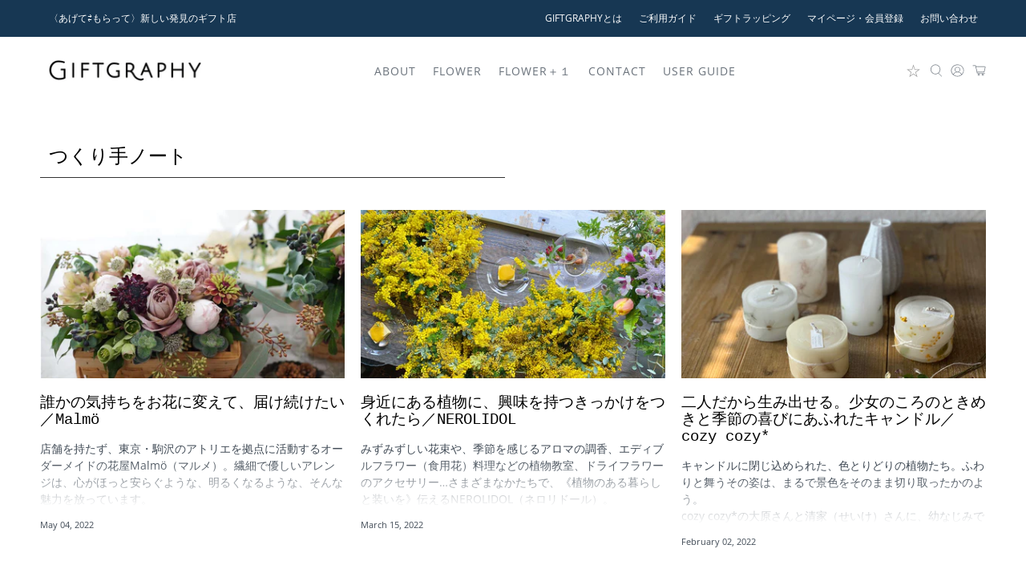

--- FILE ---
content_type: text/css
request_url: https://giftgraphy.jp/cdn/shop/t/57/assets/custom.css?v=73051187054923724111673917622
body_size: 8477
content:
/** Shopify CDN: Minification failed

Line 255:0 All "@import" rules must come first
Line 457:0 All "@import" rules must come first

**/


/* header->cart->備考欄 */
.ajax-cart__note {
    display: none;
}

/*===============================================
  共通　common
=================================================*/

.mb2em{ margin-bottom:2em;}
.soldout_image{opacity: 0.3;}
.right{text-align: right;}
.center{text-align:center;}
.bold{font-weight: bold;}

/*PC*/
@media only screen and (min-width:569px){
.sp-br{display: none;}

}

/*スマホ*/
@media only screen and (max-width:568px){
.pc-br{display: none;}
body{
overflow:hidden;
}

}


/*===============================================
  top
=================================================*/

/* コレクションページへのスライド部分 */
@media only screen and (min-width:569px){
    .top_cat_collection .two-fifths {
        width: calc(60%);
    }
    .top_cat_collection .three-fifths {
        width: calc(35%);
    }
}

.heading-wrapper h2.title{
/*     color: #777; */
    font-size: 1.7em;
    letter-spacing: .1em;
}
  .featured-collection__title span{
    display: block;
    font-size: 0.8em;
    color: #000;
}
  
/*  mega menu */

 .mega-menu a:hover {
        color: #a39876;
        text-decoration: underline;
    }

      .choose_a_gift .menu__heading {
        height: 2em;
    }

.flower_gift a.button {
  text-align: left;
}

    /*pc*/
@media only screen and (min-width:569px){

  .top_main_banner .caption-content{
  display: none;
}

  .flower_gift .image-element__wrap,
    .choose_a_gift .image-element__wrap{
       width: 100％;
        margin: 0;
    }

    /* メニューの幅 */
    .choose_a_gift .has-no-side-gutter .one-third,
  .choose_a_gift .has-no-side-gutter .one-half {
        width: 15%;
    }  
    .flower_gift .has-no-side-gutter .one-half {
        width: 15%;
    }  
  .flower_gift .container,
    .choose_a_gift .container{
      justify-content: center;
    }
  
  .header__item a.is-active{
    border-bottom: 1px solid #c6c6c6;
}

}

  

/*スマホ*/
@media screen and (max-width: 568px) {
.mobile-menu__list li{
    font-size: 1.2em;
    border-top: 1px solid #666;
    padding: 0.3em;
}

.top_main_banner .slideshow-classic__banner h2.title {
    font-size: 21px;
}
.slideshow-classic .mobile-text--below-media .caption {
    margin: 0;
}
  .flower_gift .button {
    font-size: 1.2em !important;
  }

/*「直送」「new」「sold out」シール　スマホ*/
    .product__imageContainer .sticker-shape-round .thumbnail-sticker .sticker-text {
        font-size: .7em;
    }
    .product__imageContainer .sticker-shape-round .thumbnail-sticker {
        width: calc(25% - 5px);
        padding: calc(25% - 5px) 0 0;
    }
  
/*   メルマガ登録窓 */
    .newsletter__wrapper {
      padding: 80px 0 10px;
  }
  
}

/*===============================================
  商品ページ
=================================================*/

/* caption */
.product_caption{
  margin:0.5em 0;
    height:2em;
}

/*スマホ*/
@media only screen and (max-width:568px){
  #bcpo .selector-wrapper select,
  #bcpo .selector-wrapper .single-option-selector ul li{
/*     width: 100%; */
    font-size: 16px;
  }
}


/*商品ページオプション*/
.flower_option ,.massage_option {display: flex;}
.flower_option ,.massage_option , .wrapping_option{padding-top: 1em;margin-top: 1em;border-top: thin dotted #999;}
.flower_option .photo,.massage_option .photo{margin-right: 1em;flex-shrink: 0;}
.flower_option a ,.massage_option a , .wrapping_option a{transition: all .3s ease-in-out;}
.flower_option a:hover ,.massage_option a:hover , .wrapping_option a:hover{opacity: 0.6;}

@media only screen and (min-width:569px){
/*PC*/
.wrapping_option img{width: 70%;}
.flower_option .photo,.massage_option .photo{width: 20%;}
}

@media only screen and (max-width:568px){
/*スマホ*/
.wrapping_option img{width: 100%;}
.flower_option .photo,.massage_option .photo{width: 30%;}
}

.product_delivery span{
    text-decoration: underline;
    font-weight: bold;
}

/* 関連ブログ記事 */
.related_blog_posts{
  display: flex;
}
.related_blog_posts .article{
  width:calc(100% / 3);
  margin-right:1em;
}

/*============================================================================
  ご利用ガイド
==============================================================================*/

/* side bar */
.is-active{display:block;}

/*========================================
   index
==========================================*/

.guide-index{
  border-bottom: 1px solid #eee;
    padding-bottom: 32px;
}
.guide-index .sidebar-block__heading{
  letter-spacing: 0.1em;
  color: #666;
}

.guide-index .sidebar-block__item a {
    pointer-events: all;
    padding: 0;
    margin-bottom: 0;
    font-weight: 600;
    font-size: 13px;
    letter-spacing: 0.08em;
    line-height: 35px;
    text-align: left;
    color: #222;
}
.guide-index-main{
    border-top: 1px solid #eee;
    padding-top: 32px;
}


/*PC*/
@media only screen and (min-width:569px){
    .guide-index .sidebar-block__content{
    display: flex;
  }
  .guide-index .sidebar-block__item{
    margin-right: 40px;
  }
}




/*============================================================================
  gift wrapping
==============================================================================*/

@import url('https://fonts.googleapis.com/css?family=Satisfy&display=swap');
.giftwrapping .text{margin: 1em 0 2em;line-height: 1.8;}
.giftwrapping a:hover{opacity: 0.8;}
.giftwrapping h2{
  /*color: #010079;*/
  text-shadow: 0 0 5px white;
  padding: 0.3em 0.5em;
  font-size: 1.5em;
}
.giftwrapping h2[class="gift_title"]{
  background: -webkit-repeating-linear-gradient(-45deg, #fff, #a398766b 3px,#a3987663 3px, #fff 7px);
  background: repeating-linear-gradient(-45deg, #fff, #a398766b 3px,#a3987663 3px, #fff 7px);
}
.giftwrapping h2[class="choji"]{
  background: -webkit-repeating-linear-gradient(-45deg, #fff, #cdcdcd94 3px,#cdcdcd94 3px, #fff 7px);
  background: repeating-linear-gradient(-45deg, #fff, #cdcdcd94 3px,#cdcdcd94 3px, #fff 7px);
}
.giftwrapping .strike{text-decoration: line-through; }
.giftwrapping .num{font-family: 'Satisfy', cursive;color: #6f6f6f;margin-right: 1.5em;}
.giftwrapping .price{font-size: .7em;}
.giftwrapping .caption{font-size: .9em;}

.giftwrapping .midashi {
  color: #555;
  /*border-bottom: dashed 2px #171c61;*/
  /*text-align: center;*/
  font-weight: bold;
  line-height: 2em;
  /*background-color: #fcf492;*/
  /*margin: 10px 0 20px;*/
  padding: 20px;
}
.border_thin{border: 1px #999 solid;}

.moushikomi_btn {
    display: inline-block;
    padding: 1em;
    text-decoration: none;
    color: #555;
    background: #fff;
    transition: .4s;
    margin-bottom: 2em;
    border-radius: 3px;
    border: 2px #555 solid;
}
.moushikomi_btn:hover {
    background: #a3987661;
    color: #000;
}
hr.sen {
    border-bottom: 1px #999 dotted;
    border-top: none;
    margin: 20px auto 30px;
}
.link{
    border-bottom: 1px #999 dotted;
    margin-bottom: 0.1em;
}

/*PC*/
@media only screen and (min-width:569px){
.sp-br{display: none;}
.giftwrapping {
    text-align: center;
}
.giftwrapping img{border-radius: 10px;}

.moushikomi_btn {
width: 50%;
}

}

/*スマホ*/
@media only screen and (max-width:568px){
  .pc-br{display: none;}
 
  .giftwrapping .text{text-align: left;}
  .giftwrapping img{border-radius: 5px;}

  .moushikomi_btn {
  width: 100%;
  text-align: center;
  }
  .giftwrapping h2{
    font-size: 1.3em;
  }
}


.giftwrapping ul.msg_list{
    list-style: circle;
    text-align: left;
    border: 1px solid #a39876;
}

@media only screen and (min-width:569px){
/*PC*/
    .giftwrapping ul.msg_list{
        padding: 2em 0 2em 5em;
        width: 50%;
        margin: 3em auto;
    }
}

@media only screen and (max-width:568px){
/*スマホ*/
    .giftwrapping ul.msg_list{
        padding: 1em 1em 1em 3em;
        margin: 1em auto;
    }
}





/*============================================================================
  お買い物の手引き
==============================================================================*/

.guideText{}
.guideText h4{margin-top: 2em;}

.shoppingguide table {margin-bottom: 1.6em;}
.guideText dt {margin:36px 0;padding:6px 0;border-top:2px solid #333;border-bottom:2px solid #333;font-size:18px;font-weight:bold;color: #000;text-align: center;}
.guideText dd {margin:0 0 60px 0;padding:0 24px;}
.shoppingguide table,
.shoppingguide td,
.shoppingguide th {
    border: 1px solid #595959;
    border-collapse: collapse;
    padding: 14px;
}
.shoppingguide th {background: #eee;}
/*.shoppingguide .scroll table{width: 930px;}*/
/*.shoppingguide .scroll th{white-space: nowrap;}*/


/* .section{display:table;margin-top: 5px;width: 100%;} */
/*.gamen,.setsumei{display:table-cell;vertical-align:top;}*/
.gamen{border: 1px solid #ccc;padding: 3px;}
/* .setsumei{padding-left: 20px;} */
.gamen_border{width: 100%; padding: 3em; -webkit-box-sizing: border-box; -moz-box-sizing: border-box; box-sizing: border-box;}

#topIndex{border: 1px solid #ccc;padding: 12px;overflow: hidden;text-align: center;margin: 0;}
/*#topIndex li{float: left;width: 180px;padding: 10px 10px 10px 20px;}*/
#topIndex li{display:inline-block;padding: 10px 10px 10px 20px;}

#kiji_cont h2 {font-size:15px;margin-bottom: 12px;}
#howToOrder li,#pickupInStore li {margin-bottom: 36px;}


/*スマホ*/
@media only screen and (max-width:568px){
.paymentTable .shiharai{background-color: #cee4cc;}
.gamen{border: 0;padding: 0;}
.gamen_border{padding: 0;}
.guideText dd {margin:0;padding:0;}

}

/*========================================
   配送
==========================================*/

.delivery-price td{
  text-align: right;
}
  
/*スマホ*/
@media only screen and (max-width:568px){
  .scroll-table {
      overflow-x: auto;
      white-space: nowrap;
      -webkit-overflow-scrolling: touch;
  /*   width: 100%; */
    width: 88vw;
  }
}



/*===============================================
  お買いものの流れ
=================================================*/

.shopping-flow .setsumei{
    display: flex;
  margin-bottom: 2rem;
}

  .shopping-flow .text{
      width: 50%;
      padding-left: 1.5em;
    line-height: 1.6;
  }

.shopping-flow picture{
      width: 50%;
  }

@import url('https://fonts.googleapis.com/css2?family=Satisfy&display=swap');
.shopping-flow {margin-bottom: 3em;}
.shopping-flow a:hover{opacity: .6;transition : .5s;}
.shopping-flow .title_number{
  font-family: 'Satisfy', cursive;
    font-size: 1.3em;
    margin-right: .5em;
    color: #637381;
}
.shopping-flow h4{
  margin: 3em 0 1em 1em;
  color: #637381;
  font-size: 1.4em;
}
.shopping-flow {
    padding-bottom: 2em;
    margin-bottom: 1.5em;
}
.shopping-flow .text a{
  padding-bottom: .3em;
  border-bottom: 1px dotted #999;
}
.shopping-flow .center{text-align: center;}

/*PC*/
@media only screen and (min-width:569px){

}

/*tablet*/
@media (max-width: 768px) and (min-width: 569px){


}

/*スマホ*/
@media only screen and (max-width:568px){
  .shopping-flow .recommend_item{
    display: flex;
    flex-wrap: wrap;
  }
  .shopping-flow .recommend_item a{
    width:50% ;
  }
  .shopping-flow {
      border-bottom: 1px solid #999;
  }

}



/*========================================
   初めての方へ
==========================================*/


.first-time a:hover{opacity: .6;transition : .5s;}
.first-time .title_number{
  font-family: 'Satisfy', cursive;
    font-size: 1.3em;
    margin-right: .5em;
    color: #637381;
}
.first-time h4{
  margin-top: 2em;
}
.first-time {
    padding-bottom: 2em;
    margin-bottom: 1.5em;
}
/*.first-time .link a{
  padding-bottom: .3em;
  border-bottom: 1px dotted #999;
}*/
.first-time .center{text-align: center;}
/*PC*/
@media only screen and (min-width:569px){

}

/*tablet*/
@media (max-width: 768px) and (min-width: 569px){


}

/*スマホ*/
@media only screen and (max-width:568px){
.first-time .recommend_item{
  display: flex;
  flex-wrap: wrap;
}
.first-time .recommend_item a{
  width:50% ;
}
.first-time {
    border-bottom: 1px solid #999;
}

}



/*============================================================================
  ブログ blog
==============================================================================*/

.sidebar-block__heading {
    margin-bottom: .8rem;
}
.article-content p{
  line-height: 1.8;
}

/*スマホ*/
@media only screen and (max-width:568px){
  .related-blogs--content {
      display: inherit !important;
  }
  .related-blogs--content .blog-card {
    display: flex;
    flex-direction: inherit;
}
  .related-blogs--content .blog-card .blog-card__image .image-element__wrap img{
  object-fit: cover;
    width: 300px;
    height: 300px;
}
  .related-blogs--content .blog-card__content{
    width: 90%;
    padding: 1rem;
  }
  .related-blogs--content .blog-card__read-more{
    display: none
  }
}

/*PC_news*/
@media only screen and (min-width:569px){
  .blog_news{padding: 0 15%;}
}
/*スマホ_news*/
@media only screen and (max-width:568px){
  .blog_news{padding: 0 5%;}
}
/*===============================================
  article_okurimono
=================================================*/

.yomimono .title{color: #797979;font-size: 17px;letter-spacing: .1em;line-height: 1.6;}

.yomimono .blog-card .media-content .title{font-size: .6em;}

/* .okurimono_blog_title,
.seasonal_blog_title,
.tsukurite_blog_title{font-family: serif;font-size: 1.8rem;letter-spacing: .2rem;margin: 1rem 0 2.5rem 1.5rem;} */

.yomimono .blog_title{font-family: serif;font-size: 1.8rem;letter-spacing: .2rem;margin: 1rem 0 2.5rem 1.5rem;}

.article_okurimono .comment{width:100%;overflow:hidden;}

/*PC*/
@media only screen and (min-width:569px){
  .sp-br{display: none;}
  .yomimono{padding: 0 15%;}
}

div.profile{
  border: 1px dashed #969696;
  padding: 2rem;
}
h3.staffname{
  padding-bottom: 0.5rem;
  border-bottom: 1px solid #969696;
  font-size: 1.1rem;
}

/*PC*/
@media only screen and (min-width:569px){
  .profile {
      margin: 2em 22%;
  }
}

/*スマホ*/
@media only screen and (max-width:568px){
  .profile {
      margin: 2em 0;
  }
}


/*===============================================
 Related products styles start here 
=================================================*/

.related-products-wrapper{
  display: flex;
  flex-wrap: wrap;
}
.related-products-title{
    color: #808080;
    font-size: 1.1rem !important;
}
.related-product {
    font-size: .9rem;
    margin: 0 .6em 1em 0;
}

@media only screen and (min-width:569px){
  .related-product {
      width: 18%;
  }

}

@media only screen and (max-width:568px){
  /*スマホ*/
  .related-product {
      width: 30%;
  }
}

/*===============================================
  マイページ　account
=================================================*/

.account_btn{
    margin-top: 2em;
}

a.account_btn_btn {
  display: flex;
  justify-content: center;
  align-items: center;
  background: #fff;
  border: 1px solid #628079;
  box-sizing: border-box;
  width: 100%;
  height: 50px;
  padding: 0 6% 0 12%;
  color: #628079;
/*   font-size: 16px; */
  text-align: left;
  text-decoration: none;
  position: relative;
  transition-duration: 0.2s;
  margin-bottom: 1em;
}
a.account_btn_btn:hover {
  background: #628079;
  color: #fff;
}
a.account_btn_btn:before {
  content: "";
  display: inline-block;
  width: 0;
  height: 0;
  border-style: solid;
  border-width: 7px 0 7px 8px;
  border-color: transparent transparent transparent #628079;
  position: absolute;
  top: 50%;
  left: 6%;
  margin-top: -7px;
}
a.account_btn_btn:hover:before {
  border-color: transparent transparent transparent #fff;
}

.mypage_btn{
  font-weight: 700;
  display: inline-block;
  padding: 1rem 2rem;
  cursor: pointer;
  -webkit-user-select: none;
  -moz-user-select: none;
  -ms-user-select: none;
  user-select: none;
  -webkit-transition: all 0.3s;
  transition: all 0.3s;
  text-align: center;
  vertical-align: middle;
  text-decoration: none;
  letter-spacing: 0.1em;
  border-radius: 0.5rem;
}
.gotomypagetop,
a.gotomypagetop {
  color: #fff;
  background-color: #5c5c5c;
}
.gotomypagetop:hover,
a.gotomypagetop:hover {
  color: #fff;
  background: #999;
}
.mypage_add_add_btn,
a.mypage_add_add_btn {
    border: 1px solid #628079;
  background: #999;
}
.customer_address {
    margin-bottom: 2em;
    border-bottom: 1px solid #999;
    padding-bottom: 2em;
}
.customer_address_title{
  padding: 0.5rem 1rem;
    margin-bottom: 1em;
    border-left: 5px solid #000;
}
.address_default_update{
  margin: 1.2em 0 0;
}
.add_address_title{
  background: #e6efe4;
    padding: 1em;
    font-size: 1.2em;
}
.edit_address_title{
  background: #e6efe4;
    padding: 1em;
    font-size: 1.2em;
}  
.address_actions{
    margin-top: 1em;
}
.address_actions a{
    padding-bottom: 0.5rem;
  border-bottom: 1px dotted #969696;
}

/*===============================================
  会員登録 registration-form
=================================================*/

/*アカウント有効化ページ*/
.msg{margin-bottom: 1em;}

.submit_btn{
  width: 100%;
  display: flex;
    justify-content: space-between;
    padding: 1em;
}
.submit_btn .cancel{
    padding: 0;
    border: 0;
    background: none;
    text-decoration: underline;
}
.errors{
    font-weight: bold;
    color: #cd0000;
  margin-bottom: 1em;
}



/* パスワード再設定フォーム */
#RecoverPasswordForm{
    margin: 3em;
}
#RecoverPasswordForm h2{
border-bottom: 1px solid #999;
    margin-bottom: 1em;
    padding-bottom: .5em;
}
#RecoverPasswordForm .text{
    margin-bottom: 2em;
}
#RecoverPasswordForm input[type="email"],
#RecoverPasswordForm input[type="submit"]{
    width: 100%;
    margin-bottom: 1em;
}
#RecoverPasswordForm .logouttext{
    margin: 1em 0;
    font-weight: bold;
}
#RecoverPasswordForm .cancel{
    text-decoration: underline;
}


/*===============================================
  お気に入り
=================================================*/

.iwishAddWrap {
    display: block;
    width: 100%;
    padding: 0 5px;
  margin: 1em 0;
}
.iWishAdd {
    padding: 10px 0;
    font-style: normal;
    font-weight: 600;
    text-transform: uppercase;
    letter-spacing: .08em;
    font-size: 14px;
}
.iwishAddWrap .icon {
    display: inline-block;
    width: 20px;
    height: 20px;
    vertical-align: middle;
    fill: currentColor;
}
.grid--view-items{
    display: flex;
  flex-wrap: wrap;
    text-align: center;
  margin: 2em 5%;
}
.iwishCartBtn{
  margin:1em 0;
}
  .grid__item {
      padding: 0 2% 2em 0;
  }
.iWishView__icon{
  font-size: 19px;
  color:#999;
}
.iWishView__icon_text{
  font-size: 13px;
  margin-left:12px;
}

/*PC*/
@media only screen and (min-width:569px){
  .grid__item{
      width: calc( 100% / 6 );
  } 
}

/*スマホ*/
@media only screen and (max-width:568px){
  .grid__item {
      width: calc(100% / 3);
  }
  .iwishBuyBtn {
    font-size: .8em;
  }
  
}




/*===============================================
  カート cart
=================================================*/

.cart__text div{
  margin-bottom: .5em;
}


/*会員登録*/

#member-registration{
  margin: 1em 2em 1em 0;
  padding: 2em;
  border: 1px solid #999;
}
#member-registration h5{
    border-bottom: 1px solid #999;
    display: inline-block;
    margin-bottom: .5em;
    padding-bottom: .5em;
}
#member-registration .text{
  margin-bottom: 1em;
}
#member-registration label {display: inline-block;}



/*スマホ*/
@media only screen and (max-width:568px){
  #member-registration{
    margin: 1em 0;
  }

}

/* 備考欄 */
@media only screen and (min-width:569px){
    /*pc*/
.cart__notes .control {
    margin-right: 2em;
}

}


/* 配送日時指定 */
  #_NGC_CFA .ngc-note-attr-field select{
    padding: .7em;
  }
  #_NGC_CFA .ngc-note-attr-field{
    margin: 0 !important;
    max-width: 100% !important;
  }

.cart_caution{
  margin-bottom:1em;
}
.cart_caution span{
    font-weight: bold;
    text-decoration: underline;
}

.cart__checkout {
    margin-left: 0px;
    width: 100%;
}

/* カートオプション */
.cart_wrapping{
    padding: 1em 2em;
    margin: 1em 2em 0 0;
    border: 1px solid #999;
}
.text_memo{margin-bottom: 1em;}
.wrapping_option_cart {
    padding-bottom: 1em;
    margin-bottom: 1em;
    border-bottom: thin dotted #999;
}
.f_op_m_op{
    display: flex;
}

/*スマホ*/
@media only screen and (max-width:568px){
    .cart_wrapping{
        margin-right: 0
    }
    .flower_option_cart,
    .massage_option_cart{
        width: 80%;
        margin-right: 1em;
    }
}

/*pc*/
@media only screen and (min-width:569px){
    .wrapping_option_cart .photo img{width: 350px;}
    .flower_option_cart,
    .massage_option_cart{
        width: 20%;
        margin-right: 1em;
    }
}

/*===============================================
  ギフトセット（page）
=================================================*/
/*スマホ*/
    @media only screen and (max-width:568px){
  .by_price .medium-down--one-whole {
      width: calc(50% - 20px);
  }
}


/*===============================================
  gift box
=================================================*/


.cart-bundle {
  border-bottom:  0;
  /*background-color: #eaeaea;*/
}
.cart .cart-bundle > td,
.cart .cart-single > td {
  border: 2px solid var(--color-border);
  border-bottom: 2px solid;
  padding: 15px;
}
.cart-bundle .cart__row:last-child,
.cart-single .cart__row:last-child {
  border-bottom: 0;
}
.cart-bundle table,
.cart-single table {
  margin-bottom:  0;
  border-bottom: 0;
}
/* Aesymmetric Updates - Customer Order - July 29, 2021 */
.giftbox_img-popup {
  display: none;
  position: fixed;
  justify-content: center;
  align-items: center;
  right: 0;
  left: 0;
  top: 0;
  bottom: 0;
  z-index: 99;
  background: rgba(0, 0, 0, 0.5);
}
.giftbox_img-container {
  position: relative;
  padding: 20px;
  padding-top: 40px;
  width: 100%;
  max-width: 800px;
  max-height: 100%;
  background-color: #fff;
  text-align: center;
}
.close-giftbox-popup {
  position: absolute;
  right: 0;
  top: 0;
  padding: 10px;
  font-size: 20px;
  line-height: 1;
}
.giftbox_img img {
  cursor: pointer;
}
@media screen and (max-width: 768px) {
  .giftbox_img-container {
    max-width: 400px;
  }   
}
/* Bundle Builder Styles */

.giftBoxBuilder {
  max-width: 1200px;
  margin: 0 auto;
  margin-bottom: 100px;
  padding-left: 55px;
  padding-right: 55px;
  padding-top: 55px;
}
.giftBoxBuilder__header-title {
  margin-bottom: 40px;
}
.giftBoxBuilder__progress-navigator {
  margin-bottom: 30px;
}
.giftBoxBuilder__progress {
  max-width: 800px;
  width: 100%;
  margin: 0 auto;
  table-layout: fixed;
  display: table;
}
.giftBoxBuilder_step {
  cursor: pointer;
  margin: 0 15px;
  text-align: center;
  display: table-cell;
  opacity: 0.6;
  color: var(--color-body-text);
  position: relative;
  border-top: 2px solid var(--color-body-text);
}
.giftBoxBuilder_step.selected,
.giftBoxBuilder_step.done {
  font-weight: bold;
  opacity: 1;
}
.giftBoxBuilder_progress-number {
  position: absolute;
  width: 100%;
  top: -10px;
}
.giftBoxBuilder_progress-number span {
  background: #fff;
  border: 2px solid var(--color-body-text);
  border-radius: 25px;
  padding: 0 5px;
  font-weight: bold;
}
.giftBoxBuilder_progress-text {
  margin-top: 15px;
}
.giftBoxBuilder__sections {
  -webkit-transition: all 0.4s;
  -moz-transition: all 0.4s;
  transition: all 0.4s;
}
.giftBoxBuilder__section {
  padding-top: 2rem;
  padding-bottom: 2rem;
  display: none;
}
.giftBoxBuilder__section.active {
  display: block;
}
.giftBoxBuilder__section h1 {
  padding-bottom: 15px;
}
.giftBoxBuilder__products {
  display: flex;
  flex-wrap: wrap;
}
.giftBoxBuilder_product-card {
  flex: 0 0 calc(20% - 16px);
  margin: 0 8px;
  padding-bottom: 35px;
}
.giftBoxBuilder_product-card .grid-view-item {
  margin-bottom: 50px;
}
.giftBoxBuilder__products .product-card {
  position: relative;
  height: 100%;
}
.giftBoxBuilder__add-to-box {
  position: absolute;
  width: 100%;
  bottom: 0;
  display: flex;
  flex-wrap: wrap;
  justify-content: space-between;
  padding-right: 10px;
  padding-left: 10px;
  left: 0;
}
/*.giftBoxBuilder__add-to-box-btn {
  -webkit-transition: background-color .25s ease-out,color .25s ease-out;
  transition: background-color .25s ease-out,color .25s ease-out;
  -webkit-appearance: none;
  text-align: center;
  cursor: pointer;
  width: 80%;
  margin-bottom: 0;
  padding: .875rem .3125rem;
  font-weight: 600;
  font-size: .8125rem;
  text-transform: uppercase;
  text-decoration: none;
  line-height: 1.5;
  background: #628079;
  color: #FFFFFF;
  border: 1px solid transparent;
  float: right;
}*/
.giftBoxBuilder__add-to-box input {
  width: 30%;
  padding: .8rem .4125rem;
  float: left;
}
.giftBoxBuilder__recipient-box {
  max-width: 500px;
  width: 100%;
  margin: 0 auto;
  padding: 40px;
  border: 1px solid #3a3a3a;
}
.giftBoxBuilder__recipient-field {
  max-width: 400px;
  width: 100%;
  margin: 15px auto;
}
.giftBoxBuilder__recipient-field label {
  text-align: left;
}
.giftBoxBuilder__recipient-field input {
  width: 100%;
}
.giftBoxBuilder__recipient-field input.invalid {
  outline: #f13b3b auto 1px;
} 
.giftBoxBuilder__variants {
  padding-bottom: 10px;
  width: 100%;
}
.giftBoxBuilder__variant-selector {
  max-width: 200px;

}
.giftBoxBuilder_footer-summary {
  position: fixed;
  bottom: 0;
  left: 0;
  right: 0;
  background-color: #fff;
  height: auto;
  padding: 10px;
  -webkit-transition: all 0.3s;
  -moz-transition: all 0.3s;
  transition: all 0.3s;
  border-top: 1px solid #eaeaea;
  z-index: 1;
}
.page-container {
  -ms-transform: none;
  -webkit-transform: none;
  transform: none;
}
.giftBoxBuilder__selected-products {
  display: flex;
  flex-wrap: wrap;
}
.giftBoxBuilder__review-grid {
  position: relative;
  margin-right: 10px;
}
.giftBoxBuilder__review-grid-qty,
.giftBoxBuilder__remove-item {
  display: flex;
  align-items: center;
  justify-content: center;
  position: absolute;
  left: 0;
  top: 0;
  font-weight: 700;
  background-color: #628079;
  color: #fff;
  min-width: 1.25em;
  height: 1.25em;
  font-family: HelveticaNeue,"Helvetica Neue",Helvetica,Arial,sans-serif;
  font-size: calc(17em / 16);
  line-height: 1;
  z-index: 1;
}
.giftBoxBuilder__remove-item {
  left: unset;
  right: -5px;
  top: -5px;
  font-size: 14px;
  background-color: #3a3a3a;
  border-radius: 50%;
  cursor: pointer;
  opacity: 0;
  -webkit-transition: all 0.3s;
  -moz-transition: all 0.3s;
  transition: all 0.3s;
}
.giftBoxBuilder__review-grid:hover .giftBoxBuilder__remove-item {
  opacity: 1;
}
.giftBoxBuilder__checkout h2 {
  margin-bottom: 17.5px;
}
.giftBoxBuilder__recipient-option {
  display: flex;
  padding: 15px;
  justify-content: space-around;
}
.giftBoxBuilder__recipient-option img {
  width: 100px;
}
.giftBoxBuilder__recipient-options {
  cursor: pointer;
}
.giftBoxBuilder__recipient-address {
  max-width: 400px;
  width: 100%;
  margin: 15px auto;
}
.giftBoxBuilder__recipient-field.input-field {
  display: flex;
  justify-content: space-between;
}
.giftBoxBuilder__recipient-field.input-field input {
  width: auto;
  width: calc(50% - 10px);
}
.giftBoxBuilder__recipient-back {
  position: relative;
}
.giftBoxBuilder__recipient-back:before {
  content: '\279E';
  font-size: 30px;
  position: absolute;
  transform: rotate(180deg);
  cursor: pointer;
  line-height: 1;
}
.giftBoxBuilder__recipient-chat,
.giftBoxBuilder__recipient-address {
  margin-top: 60px;
}
.giftBoxBuilder__review-container {
  display: flex;
  justify-content: space-between;
}
.giftBoxBuilder__review-container .giftBoxBuilder__selected-products {
  flex: 0 0 calc(66% - 15px);
  padding: 10px;
  border: 1px solid #eaeaea;
}
.giftBoxBuilder__checkout {
  flex: 0 0 34%;
  padding: 10px;
  border: 1px solid #eaeaea;
}
.giftBoxBuilder__summary {
  display: flex;
  align-items: center;
}
.giftBoxBuilder__summary .giftBoxBuilder__selected-products {
  flex: 0 0 50%;
}
.giftBoxBuilder__summary .giftBoxBuilder__total-price {
  flex: 0 0 20%;
}
.giftBoxBuilder__total-price > span {
  font-size: 25px;
  font-weight: bold;
  text-transform: uppercase;
}
.giftBoxBuilder__navigator {
  flex: 0 0 10%;
}
.giftBoxBuilder__checkout .giftBoxBuilder__total-price,
.giftBoxBuilder__warning-text {
  margin-bottom: 1em;
}
.giftBoxBuilder__checkout-btn {
  padding-top: 20px;
}
.giftBoxBuilder__checkout-btn .btn,
.giftBoxBuilder__navigator-next,
.giftBoxBuilder__navigator-prev {
  background-color: #628079;
  border-radius: 4px;
  color: #fff;
  font-size: 16px;
  border: none;
  outline: 0;
  line-height: 1;
  padding: 12px 20px;
  cursor: pointer;
}
.giftBoxBuilder__navigator-next.btn:focus {
  background-color: #628079;
}
.giftBoxBuilder_footer-warning {
  position: absolute;
  width: 100%;
  top: -30px;
}
.giftBoxBuilder_footer-warning-text {
  color: #fff;
  background: red;
  padding: 5px;
  visibility: hidden;
  opacity: 0;
  -webkit-transition: all 0.3s;
  -moz-transition: all 0.3s;
  transition: all 0.3s;
}
.giftBoxBuilder_footer-warning-text.shown {
  visibility: visible;
  opacity: 1;
}
.giftBoxBuilder__filter-section {
  padding: 0 7px;
}
.giftBoxBuilder__filters {
  display: flex;
  flex-wrap: wrap;
  justify-content: flex-start;
}
.giftBoxBuilder__filter {
  margin-right: 20px;
  margin-bottom: 20px;
}
.giftBoxBuilder__filter h4 {
  margin-bottom: 5px;
}
.giftBoxBuilder__filter select{
  width: 100%;
}
.giftBoxBuilder__filter select,
.giftBoxBuilder__variant-selector {
  width: 100%;
  -webkit-appearance: none;
  -moz-appearance: none;
  appearance: none;
  background-position: right center;
  background-image: url(/cdn/shop/t/33/assets/ico-select.svg?v=2900367270910467858);
  background-repeat: no-repeat;
  background-position: right 10px center;
  line-height: 1.2;
  padding-right: 28px;
  text-indent: .01px;
  text-overflow: '';
  cursor: pointer;
  padding-top: 10px;
  padding-left: 18px;
  padding-bottom: 10px;
  border: 1px solid #cccccc;
  background-color: #fff;
  color: #000000;
  max-width: 100%;
  border-radius: 2px;
}
.visually-hidden {
  position: absolute!important;
  overflow: hidden;
  clip: rect(0 0 0 0);
  height: 1px;
  width: 1px;
  margin: -1px;
  padding: 0;
  border: 0;
}
.visually-hidden--inline {
  margin: 0;
  height: 1em;
}
.giftBoxBuilder_product-card .product-card__image-with-placeholder-wrapper {
  position: relative;
}
.giftBoxBuilder_product-card .grid-view-item__image-wrapper {
  margin: 0 auto 15px;
  position: relative;
  width: 100%;
}
.giftBoxBuilder_product-card .grid-view-item__image-wrapper .grid-view-item__image {
  position: absolute;
  top: 0;
}
.giftBoxBuilder_product-card .grid-view-item__image {
  display: block;
  margin: 0 auto;
  width: 100%;
}
.price-item {
  font-weight: 700;
  color: var(--color-body-text);
}
.giftBoxBuilder_product-card .subtitle {
/*   font-weight: 700; */
  font-size: 14px;
  margin-top: .8em;
}
input, textarea {
  padding: 8px 15px;
  border: 1px solid #ccc;
}
table {
  margin-bottom: 27.5px;
  width: 100%;
  border-collapse: collapse;
  border-spacing: 0;
}
td, th {
  text-align: left;
  border: 1px solid #ebebeb;
  padding: 10px 14px;
}
.btn {
  -moz-user-select: none;
  -ms-user-select: none;
  -webkit-user-select: none;
  user-select: none;
  -webkit-appearance: none;
  -moz-appearance: none;
  appearance: none;
  display: inline-block;
  width: auto;
  text-decoration: none;
  text-align: center;
  vertical-align: middle;
  cursor: pointer;
  border: 1px solid transparent;
  border-radius: 2px;
  padding: 8px 15px;
  background-color: #3a3a3a;
  color: #fff;
  text-transform: uppercase;
  letter-spacing: .08em;
  white-space: normal;
}
.btn:not([disabled]):hover {
  color: #fff;
  background-color: #606060;
  cursor: pointer;
}
.cart-page .shopify-section {
  max-width: 1200px;
  margin: 0 auto;
  padding-left: 55px;
  padding-right: 55px;
}
.cart__remove-item {
    margin-top: 0.75em;
    padding: 0.5em;
    border: 1px solid #999;
    width: 150px;
    text-align: center;
    border-radius: 5px;
    font-size: .9em;
}
.cart__card-item {
  border: 1px solid #628079;
/*   border-bottom: 2px solid; */
  padding: 15px;
  margin-bottom: 1em;
}
.cart__card {
  border-top: 0;
  padding-top: 0;
  margin-bottom: 0;
}
.cart-bundle-header {
  margin-bottom: 17px;
  padding: 10px 1em;
  background: #a398764f;
  letter-spacing: .05em;
}
.cart-bundle .cart__card {
  margin-top: 15px;
}
.cart-bundle .minus-control,
.cart-bundle .plus-control,
.shipping_product .minus-control,
.shipping_product .plus-control {
  visibility: hidden;
}
.cart__remove-item[data-giftbox] {
  display: none;
}
.product-card__title-link {
  cursor: pointer;
}
.giftBoxBuilder_product-modal {
  display: none;
  justify-content: center;
  align-items: center;
  position: fixed;
  right: 0;
  left: 0;
  top: 0;
  bottom: 0;
  background: rgba(0,0,0,0.3);
  z-index: 99;
}
.giftBoxBuilder_product-modal.shown {
  display: flex;
}
.giftBoxBuilder_product-modal-container {
  position: relative;
  width: 100%;
  max-width: 800px;
  background: #fff;
}
.giftBoxBuilder_product-modal-content {
  display: flex;
  flex-wrap: wrap;
  padding: 1.5em;
  padding-top: 2em;
  justify-content: space-between;
}
.giftBoxBuilder_product-modal-close {
  padding: 10px;
  line-height: 1;
  font-size: 28px;
  display: inline-block;
  position: absolute;
  right: 0;
  top: 0;
  cursor: pointer;
}
.giftBoxBuilder_product-modal-image {
  width: 50%;
}
.giftBoxBuilder_product-modal-info {
  width: calc(50% - 1.5em);
}

/* @media screen and (max-width: 989px) { */
  .giftBoxBuilder_product-modal-description {
    height: calc(80vh - 140px);
    overflow: auto;
    margin-bottom: 15px;
  }
/* } */
.giftBoxBuilder_product-modal-image .slick-dots li {
  margin: 0!important;
}
.giftBoxBuilder_product-modal-image .slick-dots li button:before {
  font-size: 10px!important;
}
.giftBoxBuilder_product-modal-cta {
  display: flex;
}
.giftbox-address-container {
  background: #fff;
  display: none;
  position: absolute;
  width: 100%;
  left: 0;
  border: 1px solid #ccc;
  border-top: 0;
  z-index: 1;
}
.cart__address input {
  width: 100%;
  outline: 0;
  padding-right: 38px;
}
.cart__address input.active {
  border-bottom: 0;
}
.cart__address input.active + .giftbox-address-container {
  display: block;
}
.giftbox-dropdown {
  height: 42px;
  margin: 0;
  width: 40px;
  right: 0;
  border-color: transparent;
  position: absolute;
  pointer-events: auto;
  opacity: 1;
  background-image: linear-gradient(45deg,transparent 50%,gray 50%),linear-gradient(135deg,gray 50%,transparent 50%);
  background-position: calc(100% - 19px) calc(1em + 5px),calc(100% - 15px) calc(1em + 5px),calc(100% - 2.5em) .5em;
  background-size: 8px 5px,5px 5px,1px 1.5em;
  background-repeat: no-repeat;
}
.giftbox-address {
  border-top: 1px solid #FAFAFA;
  padding: 10px 18px!important;
  white-space: normal;
  word-wrap: normal;
  font-size: 12px;
  cursor: pointer;
}
.giftbox-address:hover {
  background: #f9f9f9;
}
.giftbox-new-address:hover,
.giftbox-recipient-address:hover {
  background: #a39876;
  color: #fff;
}
.quantity-box-enabled-true .cart__product-title {
  width: 37%;
}
.cart__product-address {
  width: 24%;
  text-align: center;
}
.cart__description {
  width: 37%;
  display: flex;
  padding: 0;
}
.cart__price, .cart__quantity, .cart__total {
  width: 13%;
}
.quantity-box-enabled-true .cart__price-title, .quantity-box-enabled-true .cart__quantity-title, .quantity-box-enabled-true .cart__total-title {
  width: 13%;
}
.cart__address {
  position: relative;
  padding: 0;
  width: 24%;
}
.cart__info {
  width: 100%;
}
.giftbox-new-address-modal {
  position: fixed;
  top: 0;
  bottom: 0;
  left: 0;
  right: 0;
  background: rgba(0, 0, 0, 0.4);
  display: none;
  justify-content: center;
  align-items: center;
}
.giftbox-new-address-modal.shown {
  display: flex;
}
.giftbox-new-address-modal .field,
.giftbox-new-address-modal .address_default_update {
  padding: 0 10px;
}
.giftbox-new-address-modal .action_bottom {
  padding-right: 10px;
  padding-left: 10px;
}
.giftbox-new-address-modal .form_group .field {
  width: 50%;
}
.giftbox-new-address-modal .form_group {
  margin: 0;
}
.giftbox-new-address-modal #add_address {
  width: 100%;
  max-width: 700px;
  background: #fff;
  padding: 15px;
}
.multiple_address {
  display: flex;
  align-items: center;
/*   background: #eaeaea; */
  padding: 15px;
  margin: 0 calc(20px / 2) 15px;
  border: 1px solid #628079;
}
.multiple_address input {
  margin-right: 10px;
}
.cart__product-address, .cart__address {
  display: none;
}
.underline {
  text-decoration: underline;
}
.giftbox_modal-cta {
  position: relative;
  text-align: center;
  padding-right: 20px;
}
.giftbox_modal-close {
  position: absolute;
  right: 0;
  cursor: pointer;
  padding: 0px 7px;
}
.giftbox-address-input.loading {
  opacity: 0.9;
  color: #eaeaea;
}
.giftbox-address-loading {
  display: none;
  position: absolute;
  top: 0;
  left: 0;
  right: 0;
  bottom: 0;
  justify-content: center;
  align-items: center;
}
.giftbox-address-loading.shown {
  display: flex;
}
@-webkit-keyframes rotating /* Safari and Chrome */ {
  from {
    -webkit-transform: rotate(0deg);
    -o-transform: rotate(0deg);
    transform: rotate(0deg);
  }
  to {
    -webkit-transform: rotate(360deg);
    -o-transform: rotate(360deg);
    transform: rotate(360deg);
  }
}
@keyframes rotating {
  from {
    -ms-transform: rotate(0deg);
    -moz-transform: rotate(0deg);
    -webkit-transform: rotate(0deg);
    -o-transform: rotate(0deg);
    transform: rotate(0deg);
  }
  to {
    -ms-transform: rotate(360deg);
    -moz-transform: rotate(360deg);
    -webkit-transform: rotate(360deg);
    -o-transform: rotate(360deg);
    transform: rotate(360deg);
  }
}
.rotating {
  -webkit-animation: rotating 2s linear infinite;
  -moz-animation: rotating 2s linear infinite;
  -ms-animation: rotating 2s linear infinite;
  -o-animation: rotating 2s linear infinite;
  animation: rotating 2s linear infinite;
}
.ajax-cart__line-item {
  word-break: break-word;
}
.cart__quantity .quantity-minus.button .icon, 
.cart__quantity .quantity-plus.button .icon {
  display: flex;
}
.cart__description .image-element__wrap {
  max-width: 150px;
  height: 100%;
  margin-right: 10px;
}
.cart__description .image-element__wrap img {
  object-fit: contain;
  object-position: center;
  height: 100%;
}
@media screen and (max-width: 1024px) {
  .giftBoxBuilder__summary {
    flex-wrap: wrap;
    justify-content: center;
  }
  .giftBoxBuilder__summary .giftBoxBuilder__selected-products {
    flex: 0 0 100%;
    justify-content: center;
  }
  .giftBoxBuilder__navigator.prev {
    order: 3;
  }
  .giftBoxBuilder__navigator.next {
    order: 4;
  }
  .giftBoxBuilder__summary .giftBoxBuilder__selected-products {
    order: 1;
  }
  .giftBoxBuilder__summary .giftBoxBuilder__total-price {
    order: 2;
    flex: 0 0 30%;
  }
  .giftBoxBuilder__navigator {
    flex: 0 0 20%;
  }
}
@media screen and (max-width: 989px) {
  .giftBoxBuilder__add-to-box input {
    padding: .8rem .4125rem;
  }
  .giftBoxBuilder_product-card {
    flex: 0 0 calc(33% - 10px);
    margin: 0 5px;
    padding-bottom: 10px;
  }
}
@media screen and (max-width: 768px) {
  .giftBoxBuilder__filters {
    justify-content: space-between;
  }
  .giftBoxBuilder__filter {
    margin-right: 0;
    flex: 0 0 calc(50% - 10px);
  }
  .giftBoxBuilder__review-container {
    flex-wrap: wrap;
  }
  .giftBoxBuilder__review-container .giftBoxBuilder__selected-products {
    order: 2;
    flex: 0 0 100%;
  }
  .giftBoxBuilder__checkout {
    flex: 0 0 100%;
  }
  .giftBoxBuilder_product-modal-image,
  .giftBoxBuilder_product-modal-info {
    width: 100%;
  }
  .giftBoxBuilder_product-modal-container {
    max-width: 500px;
  }
  .giftBoxBuilder_product-modal-content {
    display: block;
  }
  .giftBoxBuilder_product-modal-description {
    margin-bottom: 6em;
  }
  .giftBoxBuilder_product-modal-image {
    width: 70%;
    margin: 0 auto;
  }
  .giftBoxBuilder__cta-container {
    position: absolute;
    bottom: 0;
    width: 100%;
    left: 0;
    justify-content: center;
    background: #fff;
    padding: 5px 15px 10px;
  }
  .giftBoxBuilder_product-modal-content {
    overflow: auto;
    height: 80vh;
  }
  .giftBoxBuilder_product-modal-cta {
    justify-content: center;
  }
  .cart__description,
  .cart__price, 
  .cart__quantity, 
  .cart__total,
  .cart__address {
    width: 100%;
  }
  .cart-bundle .minus-control, 
  .cart-bundle .plus-control {
    display: none;
  }
  .cart__info {
    padding: 0;
  }
/*   .cart__info .cart__description {
    flex-wrap: wrap;
    justify-content: center;
  } */
}
@media only screen and (min-width: 750px) {
  input, textarea {
    padding: 10px 18px;
  }
}
@media only screen and (max-width: 600px) {
  .giftbox-new-address-modal .form_group .field {
    width: 100%;
  }
}
@media screen and (max-width: 568px) {
  .giftBoxBuilder_product-card {
    flex: 0 0 calc(50% - 10px);
    margin: 0 5px;
  }
  .giftBoxBuilder__filter {
    flex: 0 0 100%;
  }
  .giftBoxBuilder__recipient-field.input-field input {
    width: 100%;
    margin: 15px auto;
    margin-top: 0;
  }
  .giftBoxBuilder__recipient-field.input-field {
    flex-wrap: wrap;
    margin: 0;
  }
  .giftBoxBuilder__summary {
    flex-wrap: wrap;
  }
  .giftBoxBuilder__summary .giftBoxBuilder__selected-products {
    flex: 0 0 100%;
  }
  .giftBoxBuilder__summary .giftBoxBuilder__total-price {
    flex: 0 0 100%;
    text-align: center;
  }
  .giftBoxBuilder__navigator {
    flex: 0 0 50%;
    text-align: right;
  }
  .giftBoxBuilder__review-grid-img img {
    width: 50px;
  }
  .giftBoxBuilder__total-price > span {
    font-size: 20px;
  }
  
/*   スマホの追加 */
  .giftBoxBuilder {
  padding: 1em;
}
  .giftBoxBuilder__checkout .setsumei{
    font-size: 14px;
}
.gift-box-builder-arrow.slick-next {
  right: -30px;
}
.gift-box-builder-arrow.slick-prev {
  left: -30px;
}
  
  
}
/* スマホの追加ここまで */

















/* 追加 */
.giftbox_subtitle{
  display:block;
  font-size:0.8em;
  color:#999;
}
.giftbox_discription{
  display:block;
  font-size:0.8em;
  color:#333;
}

/* 2021/11/29再追加 */

.giftBoxBuilder__products .product-card {
    position: relative;
    height: 100%;
    padding: 1em;
    border: 1px solid #6280796e;
    border-radius: 10px;
    box-sizing: border-box;
    padding-bottom: 3em!important;
}

.giftBoxBuilder__add-to-box-btn, 
.giftBoxBuilder__add-to-box-btn-modal,
.giftBoxBuilder_card-select-btn,
.giftBoxBuilder_card-selected-btn {
    -webkit-transition: background-color .25s ease-out,color .25s ease-out;
    transition: background-color .25s ease-out,color .25s ease-out;
    -webkit-appearance: none;
    text-align: center;
    cursor: pointer;
    width: 60%;
    margin-bottom: 0;
    padding: 0.875rem 0.3125rem;
    /* font-weight: 600; */
    font-size: .8125rem;
    text-transform: uppercase;
    text-decoration: none;
    /* line-height: 1.5; */
    background: #6280793b;
    /* color: #fff; */
    border: 1px solid transparent;
    /* float: right; */
    border-radius: 5px;
    margin-left: 1em;
}
.giftBoxBuilder__add-to-box-btn {
  margin-left: 0;
}

.giftBoxBuilder__products .product-card {
/*     position: relative;
    height: 100%; */
    padding: 1em;
    border: 1px solid #6280796e;
    border-radius: 10px;
    box-sizing: border-box;
}

.product-card__title{
  font-size: 14px;
    margin-bottom: .5em;  
  line-height: 1.3;
}
.giftBoxBuilder__add-to-box{
  margin-bottom: 1em;
}

.cart-bundle-cta {
  display: flex;
  justify-content: space-between;
}
.ship_another {
  display: none;
}
.cart-single > p {
  text-align: right;
  margin-bottom: 10px;
}
.new_cart_error {
  position: fixed;
  bottom: 0;
  left: 0;
  right: 0;
  padding: 20px;
  display: flex;
  justify-content: center;
  align-items: center;
}
.cart_error_container {
  color: #fff;
  background: red;
  padding: 5px 15px;
  text-align: center;
}

.giftBoxBuilder__navigator button[disabled] {
  opacity: 0.25;
}
.giftbox_imgs-container {
  display: flex;
  flex-wrap: wrap;
}
.giftbox_img-content {
  display: flex;
  margin-right: 10px;
  margin-bottom: 10px;
  max-width: 300px;
}
.giftBoxBuilder_product-modal-price {
  margin: 10px 0;
}
.gift-box-builder-arrow.slick-next {
  right: 0;
  z-index: 1;
}
.gift-box-builder-arrow.slick-prev {
  left: 0;
  z-index: 1;
}

.gift-box-builder-arrow::before {
  content: none!important;
}
.giftBoxBuilder__category h2 {
  margin: 1em;
}
.giftBoxBuilder__category {
  justify-content: center;
}
.giftBoxBuilder_card-select {
  position: absolute;
  width: 100%;
  bottom: 15px;
  left: 0;
}
.giftBoxBuilder_card-select-btn,
.giftBoxBuilder_card-selected-btn {
  margin: 0;
}
.giftBoxBuilder_card-selected-btn {
  background: #bdc9c63b;
}
.giftBoxBuilder__category .giftBoxBuilder__category-card {
  cursor: pointer;
}
.giftBoxBuilder__category .giftBoxBuilder__category-card.selected .product-card {
  border-color: #000;
  border-width: 2px;
}
.giftBoxBuilder__category .giftBoxBuilder__category-card .giftBoxBuilder_card-selected-btn {
  display: none;
}
.giftBoxBuilder__category .giftBoxBuilder__category-card.selected .giftBoxBuilder_card-select-btn {
  display: none;
}
.giftBoxBuilder__category .giftBoxBuilder__category-card.selected .giftBoxBuilder_card-selected-btn {
  display: inline-block;
}
.bcpo-dropdown .bcpo-disabled {
  display: none;
}
.giftBoxBuilder__products-slider-nav {
  display: flex;
  justify-content: center;
}
.giftBoxBuilder__products-slider-nav-item span {
  padding: 5px;
  cursor: pointer;
}
.giftBoxBuilder__products-slider-nav-item.active span {
  font-weight: 600;
  text-decoration: underline;
}
.giftBoxBuilder__products-slider-nav-item.disabled span {
  opacity: 0.25;
  cursor: default;
}
.giftBoxBuilder__products-slider .giftBoxBuilder__products {
  display: none;
}
.giftBoxBuilder__products-slider .giftBoxBuilder__products.active {
  display: flex;
}
.giftBoxBuilder__giftbox-collection-detail h2 {
  font-size: 0.8em;
  display: inline;
}
@media screen and (max-width: 425px) {
  .cart-bundle-cta {
    flex-direction: column;
  }
  .cart-single>p {
    text-align: left
  }
  .giftbox_img img {
    width: 100%;
  }
  .giftbox_img-content {
    margin-right: 0;
    width: 100%;
  }
}

--- FILE ---
content_type: text/javascript
request_url: https://giftgraphy.jp/cdn/shop/t/57/assets/giftgraphy.js?v=5222451751989313821673917622
body_size: -486
content:
function fadeAnime(){$(".fadeUpTrigger").each(function(){var e=$(this).offset().top-100,i=$(window).scrollTop(),o=$(window).height();i>=e-o?$(this).addClass("fadeUp"):$(this).removeClass("fadeUp")}),$(".fadeLeftTrigger").each(function(){var e=$(this).offset().top-100,i=$(window).scrollTop(),o=$(window).height();i>=e-o?$(this).addClass("fadeLeft"):$(this).removeClass("fadeLeft")}),$(".fadeRightTrigger").each(function(){var e=$(this).offset().top-50,i=$(window).scrollTop(),o=$(window).height();i>=e-o?$(this).addClass("fadeRight"):$(this).removeClass("fadeRight")}),$(".blurTrigger").each(function(){var e=$(this).offset().top-50,i=$(window).scrollTop(),o=$(window).height();i>=e-o?$(this).addClass("blur"):$(this).removeClass("blur")})}$(window).scroll(function(){fadeAnime()});function fadeAnimeLoad(){$(".blurTrigger").each(function(){var e=$(this).offset().top-50,i=$(window).scrollTop(),o=$(window).height();i>=e-o?$(this).addClass("blur"):$(this).removeClass("blur")})}$(window).on("load",function(){fadeAnimeLoad()});
//# sourceMappingURL=/s/files/1/0535/0542/5577/t/39/assets/giftgraphy.js.map?v=1644483905


--- FILE ---
content_type: text/javascript
request_url: https://giftgraphy.jp/cdn/shop/t/57/assets/z__jsBlog.js?v=74316232267435287521673917622
body_size: -447
content:
(()=>{var __webpack_exports__={};Shopify.theme.jsBlog={init:function($section){Shopify.theme.jsBlog=$.extend(this,Shopify.theme.getSectionData($section)),this.enable_filter==!0&&$("#blog_filter").on("change",function(){Shopify.theme.jsBlog.blogFilter()})},blogFilter:function(){let url=$("#blog_filter").val();window.location=url},unload:function($section){$("#blog_filter").off()}}})();
//# sourceMappingURL=/cdn/shop/t/57/assets/z__jsBlog.js.map?v=74316232267435287521673917622


--- FILE ---
content_type: text/javascript
request_url: https://giftgraphy.jp/cdn/shop/t/57/assets/vendors.js?v=147108698388072468061673917622
body_size: 112405
content:
"use strict";/*! instant.page v1.2.2 - (C) 2019 Alexandre Dieulot - https://instant.page/license */var urlToPreload=void 0,mouseoverTimer=void 0,lastTouchTimestamp=void 0,prefetcher=document.createElement("link"),isSupported=prefetcher.relList&&prefetcher.relList.supports&&prefetcher.relList.supports("prefetch"),isDataSaverEnabled=navigator.connection&&navigator.connection.saveData,allowQueryString="instantAllowQueryString"in document.body.dataset,allowExternalLinks="instantAllowExternalLinks"in document.body.dataset;if(isSupported&&!isDataSaverEnabled){prefetcher.rel="prefetch",document.head.appendChild(prefetcher);var eventListenersOptions={capture:!0,passive:!0};document.addEventListener("touchstart",touchstartListener,eventListenersOptions),document.addEventListener("mouseover",mouseoverListener,eventListenersOptions)}function touchstartListener(d){lastTouchTimestamp=performance.now();var w=d.target.closest("a");isPreloadable(w)&&(w.addEventListener("touchcancel",touchendAndTouchcancelListener,{passive:!0}),w.addEventListener("touchend",touchendAndTouchcancelListener,{passive:!0}),urlToPreload=w.href,preload(w.href))}function touchendAndTouchcancelListener(){urlToPreload=void 0,stopPreloading()}function mouseoverListener(d){if(!(performance.now()-lastTouchTimestamp<1100)){var w=d.target.closest("a");isPreloadable(w)&&(w.addEventListener("mouseout",mouseoutListener,{passive:!0}),urlToPreload=w.href,mouseoverTimer=setTimeout(function(){preload(w.href),mouseoverTimer=void 0},65))}}function mouseoutListener(d){d.relatedTarget&&d.target.closest("a")==d.relatedTarget.closest("a")||(mouseoverTimer?(clearTimeout(mouseoverTimer),mouseoverTimer=void 0):(urlToPreload=void 0,stopPreloading()))}function isPreloadable(d){if(d&&d.href&&urlToPreload!=d.href){var w=new URL(d.href);if((allowExternalLinks||w.origin==location.origin||"instant"in d.dataset)&&["http:","https:"].includes(w.protocol)&&(w.protocol!="http:"||location.protocol!="https:")&&(allowQueryString||!w.search||"instant"in d.dataset)&&!(w.hash&&w.pathname+w.search==location.pathname+location.search||"noInstant"in d.dataset))return!0}}function preload(d){prefetcher.href=d}function stopPreloading(){prefetcher.removeAttribute("href")}/*! npm.im/object-fit-images 3.2.3 */var objectFitImages=function(){"use strict";function d(s,v){return"data:image/svg+xml,%3Csvg xmlns='http://www.w3.org/2000/svg' width='"+s+"' height='"+v+"'%3E%3C/svg%3E"}function w(s){if(s.srcset&&!E&&window.picturefill){var v=window.picturefill._;s[v.ns]&&s[v.ns].evaled||v.fillImg(s,{reselect:!0}),s[v.ns].curSrc||(s[v.ns].supported=!1,v.fillImg(s,{reselect:!0})),s.currentSrc=s[v.ns].curSrc||s.src}}function h(s){for(var v,C=getComputedStyle(s).fontFamily,L={};(v=I.exec(C))!==null;)L[v[1]]=v[2];return L}function y(s,v,C){var L=d(v||1,C||0);c.call(s,"src")!==L&&m.call(s,"src",L)}function p(s,v){s.naturalWidth?v(s):setTimeout(p,100,s,v)}function r(s){var v=h(s),C=s[T];if(v["object-fit"]=v["object-fit"]||"fill",!(!C.img&&(v["object-fit"]==="fill"||!C.skipTest&&g&&!v["object-position"]))){if(!C.img){C.img=new Image(s.width,s.height),C.img.srcset=c.call(s,"data-ofi-srcset")||s.srcset,C.img.src=c.call(s,"data-ofi-src")||s.src,m.call(s,"data-ofi-src",s.src),s.srcset&&m.call(s,"data-ofi-srcset",s.srcset),y(s,s.naturalWidth||s.width,s.naturalHeight||s.height),s.srcset&&(s.srcset="");try{a(s)}catch(L){window.console&&console.warn("https://bit.ly/ofi-old-browser")}}w(C.img),s.style.backgroundImage='url("'+(C.img.currentSrc||C.img.src).replace(/"/g,'\\"')+'")',s.style.backgroundPosition=v["object-position"]||"center",s.style.backgroundRepeat="no-repeat",s.style.backgroundOrigin="content-box",/scale-down/.test(v["object-fit"])?p(C.img,function(){C.img.naturalWidth>s.width||C.img.naturalHeight>s.height?s.style.backgroundSize="contain":s.style.backgroundSize="auto"}):s.style.backgroundSize=v["object-fit"].replace("none","auto").replace("fill","100% 100%"),p(C.img,function(L){y(s,L.naturalWidth,L.naturalHeight)})}}function a(s){var v={get:function(C){return s[T].img[C||"src"]},set:function(C,L){return s[T].img[L||"src"]=C,m.call(s,"data-ofi-"+L,C),r(s),C}};Object.defineProperty(s,"src",v),Object.defineProperty(s,"currentSrc",{get:function(){return v.get("currentSrc")}}),Object.defineProperty(s,"srcset",{get:function(){return v.get("srcset")},set:function(C){return v.set(C,"srcset")}})}function f(s,v){var C=!i&&!s;if(v=v||{},s=s||"img",b&&!v.skipTest||!x)return!1;s==="img"?s=document.getElementsByTagName("img"):typeof s=="string"?s=document.querySelectorAll(s):"length"in s||(s=[s]);for(var L=0;L<s.length;L++)s[L][T]=s[L][T]||{skipTest:v.skipTest},r(s[L]);C&&(document.body.addEventListener("load",function(M){M.target.tagName==="IMG"&&f(M.target,{skipTest:v.skipTest})},!0),i=!0,s="img"),v.watchMQ&&window.addEventListener("resize",f.bind(null,s,{skipTest:v.skipTest}))}var T="bfred-it:object-fit-images",I=/(object-fit|object-position)\s*:\s*([-\w\s%]+)/g,P=typeof Image=="undefined"?{style:{"object-position":1}}:new Image,g="object-fit"in P.style,b="object-position"in P.style,x="background-size"in P.style,E=typeof P.currentSrc=="string",c=P.getAttribute,m=P.setAttribute,i=!1;return f.supportsObjectFit=g,f.supportsObjectPosition=b,function(){function s(v,C){return v[T]&&v[T].img&&(C==="src"||C==="srcset")?v[T].img:v}b||(HTMLImageElement.prototype.getAttribute=function(v){return c.call(s(this,v),v)},HTMLImageElement.prototype.setAttribute=function(v,C){return m.call(s(this,v),v,String(C))})}(),f}();window.lazySizesConfig=window.lazySizesConfig||{},lazySizesConfig.expand=300,lazySizesConfig.loadHidden=!1;/*! lazysizes - v5.2.2 */(function(d){var w=function(h,y,p){"use strict";var r,a;if(function(){var K,X={lazyClass:"lazyload",loadedClass:"lazyloaded",loadingClass:"lazyloading",preloadClass:"lazypreload",errorClass:"lazyerror",autosizesClass:"lazyautosizes",srcAttr:"data-src",srcsetAttr:"data-srcset",sizesAttr:"data-sizes",minSize:40,customMedia:{},init:!0,expFactor:1.5,hFac:.8,loadMode:2,loadHidden:!0,ricTimeout:0,throttleDelay:125};a=h.lazySizesConfig||h.lazysizesConfig||{};for(K in X)K in a||(a[K]=X[K])}(),!y||!y.getElementsByClassName)return{init:function(){},cfg:a,noSupport:!0};var f=y.documentElement,T=h.HTMLPictureElement,I="addEventListener",P="getAttribute",g=h[I].bind(h),b=h.setTimeout,x=h.requestAnimationFrame||b,E=h.requestIdleCallback,c=/^picture$/i,m=["load","error","lazyincluded","_lazyloaded"],i={},s=Array.prototype.forEach,v=function(K,X){return i[X]||(i[X]=new RegExp("(\\s|^)"+X+"(\\s|$)")),i[X].test(K[P]("class")||"")&&i[X]},C=function(K,X){v(K,X)||K.setAttribute("class",(K[P]("class")||"").trim()+" "+X)},L=function(K,X){var et;(et=v(K,X))&&K.setAttribute("class",(K[P]("class")||"").replace(et," "))},M=function(K,X,et){var st=et?I:"removeEventListener";et&&M(K,X),m.forEach(function(ft){K[st](ft,X)})},D=function(K,X,et,st,ft){var ut=y.createEvent("Event");return et||(et={}),et.instance=r,ut.initEvent(X,!st,!ft),ut.detail=et,K.dispatchEvent(ut),ut},U=function(K,X){var et;!T&&(et=h.picturefill||a.pf)?(X&&X.src&&!K[P]("srcset")&&K.setAttribute("srcset",X.src),et({reevaluate:!0,elements:[K]})):X&&X.src&&(K.src=X.src)},H=function(K,X){return(getComputedStyle(K,null)||{})[X]},B=function(K,X,et){for(et=et||K.offsetWidth;et<a.minSize&&X&&!K._lazysizesWidth;)et=X.offsetWidth,X=X.parentNode;return et},G=function(){var K,X,et=[],st=[],ft=et,ut=function(){var pt=ft;for(ft=et.length?st:et,K=!0,X=!1;pt.length;)pt.shift()();K=!1},Lt=function(pt,Et){K&&!Et?pt.apply(this,arguments):(ft.push(pt),X||(X=!0,(y.hidden?b:x)(ut)))};return Lt._lsFlush=ut,Lt}(),R=function(K,X){return X?function(){G(K)}:function(){var et=this,st=arguments;G(function(){K.apply(et,st)})}},J=function(K){var X,et=0,st=a.throttleDelay,ft=a.ricTimeout,ut=function(){X=!1,et=p.now(),K()},Lt=E&&ft>49?function(){E(ut,{timeout:ft}),ft!==a.ricTimeout&&(ft=a.ricTimeout)}:R(function(){b(ut)},!0);return function(pt){var Et;(pt=pt===!0)&&(ft=33),!X&&(X=!0,Et=st-(p.now()-et),Et<0&&(Et=0),pt||Et<9?Lt():b(Lt,Et))}},rt=function(K){var X,et,st=99,ft=function(){X=null,K()},ut=function(){var Lt=p.now()-et;Lt<st?b(ut,st-Lt):(E||ft)(ft)};return function(){et=p.now(),X||(X=b(ut,st))}},lt=function(){var K,X,et,st,ft,ut,Lt,pt,Et,Ot,$t,me,Ae=/^img$/i,Li=/^iframe$/i,zi="onscroll"in h&&!/(gle|ing)bot/.test(navigator.userAgent),Mi=0,ee=0,mt=0,Tt=-1,ge=function(Q){mt--,(!Q||mt<0||!Q.target)&&(mt=0)},En=function(Q){return me==null&&(me=H(y.body,"visibility")=="hidden"),me||!(H(Q.parentNode,"visibility")=="hidden"&&H(Q,"visibility")=="hidden")},tn=function(Q,ot){var yt,Pt=Q,Dt=En(Q);for(pt-=ot,$t+=ot,Et-=ot,Ot+=ot;Dt&&(Pt=Pt.offsetParent)&&Pt!=y.body&&Pt!=f;)Dt=(H(Pt,"opacity")||1)>0,Dt&&H(Pt,"overflow")!="visible"&&(yt=Pt.getBoundingClientRect(),Dt=Ot>yt.left&&Et<yt.right&&$t>yt.top-1&&pt<yt.bottom+1);return Dt},Gn=function(){var Q,ot,yt,Pt,Dt,Ft,ne,Vt,se,ie,ve,_e,zt=r.elements;if((st=a.loadMode)&&mt<8&&(Q=zt.length)){for(ot=0,Tt++;ot<Q;ot++)if(!(!zt[ot]||zt[ot]._lazyRace)){if(!zi||r.prematureUnveil&&r.prematureUnveil(zt[ot])){Ie(zt[ot]);continue}if((!(Vt=zt[ot][P]("data-expand"))||!(Ft=Vt*1))&&(Ft=ee),ie||(ie=!a.expand||a.expand<1?f.clientHeight>500&&f.clientWidth>500?500:370:a.expand,r._defEx=ie,ve=ie*a.expFactor,_e=a.hFac,me=null,ee<ve&&mt<1&&Tt>2&&st>2&&!y.hidden?(ee=ve,Tt=0):st>1&&Tt>1&&mt<6?ee=ie:ee=Mi),se!==Ft&&(ut=innerWidth+Ft*_e,Lt=innerHeight+Ft,ne=Ft*-1,se=Ft),yt=zt[ot].getBoundingClientRect(),($t=yt.bottom)>=ne&&(pt=yt.top)<=Lt&&(Ot=yt.right)>=ne*_e&&(Et=yt.left)<=ut&&($t||Ot||Et||pt)&&(a.loadHidden||En(zt[ot]))&&(X&&mt<3&&!Vt&&(st<3||Tt<4)||tn(zt[ot],Ft))){if(Ie(zt[ot]),Dt=!0,mt>9)break}else!Dt&&X&&!Pt&&mt<4&&Tt<4&&st>2&&(K[0]||a.preloadAfterLoad)&&(K[0]||!Vt&&($t||Ot||Et||pt||zt[ot][P](a.sizesAttr)!="auto"))&&(Pt=K[0]||zt[ot])}Pt&&!Dt&&Ie(Pt)}},Ut=J(Gn),re=function(Q){var ot=Q.target;if(ot._lazyCache){delete ot._lazyCache;return}ge(Q),C(ot,a.loadedClass),L(ot,a.loadingClass),M(ot,Yt),D(ot,"lazyloaded")},ji=R(re),Yt=function(Q){ji({target:Q.target})},Oi=function(Q,ot){try{Q.contentWindow.location.replace(ot)}catch(yt){Q.src=ot}},Di=function(Q){var ot,yt=Q[P](a.srcsetAttr);(ot=a.customMedia[Q[P]("data-media")||Q[P]("media")])&&Q.setAttribute("media",ot),yt&&Q.setAttribute("srcset",yt)},en=R(function(Q,ot,yt,Pt,Dt){var Ft,ne,Vt,se,ie,ve;(ie=D(Q,"lazybeforeunveil",ot)).defaultPrevented||(Pt&&(yt?C(Q,a.autosizesClass):Q.setAttribute("sizes",Pt)),ne=Q[P](a.srcsetAttr),Ft=Q[P](a.srcAttr),Dt&&(Vt=Q.parentNode,se=Vt&&c.test(Vt.nodeName||"")),ve=ot.firesLoad||"src"in Q&&(ne||Ft||se),ie={target:Q},C(Q,a.loadingClass),ve&&(clearTimeout(et),et=b(ge,2500),M(Q,Yt,!0)),se&&s.call(Vt.getElementsByTagName("source"),Di),ne?Q.setAttribute("srcset",ne):Ft&&!se&&(Li.test(Q.nodeName)?Oi(Q,Ft):Q.src=Ft),Dt&&(ne||se)&&U(Q,{src:Ft})),Q._lazyRace&&delete Q._lazyRace,L(Q,a.lazyClass),G(function(){var _e=Q.complete&&Q.naturalWidth>1;(!ve||_e)&&(_e&&C(Q,"ls-is-cached"),re(ie),Q._lazyCache=!0,b(function(){"_lazyCache"in Q&&delete Q._lazyCache},9)),Q.loading=="lazy"&&mt--},!0)}),Ie=function(Q){if(!Q._lazyRace){var ot,yt=Ae.test(Q.nodeName),Pt=yt&&(Q[P](a.sizesAttr)||Q[P]("sizes")),Dt=Pt=="auto";(Dt||!X)&&yt&&(Q[P]("src")||Q.srcset)&&!Q.complete&&!v(Q,a.errorClass)&&v(Q,a.lazyClass)||(ot=D(Q,"lazyunveilread").detail,Dt&&kt.updateElem(Q,!0,Q.offsetWidth),Q._lazyRace=!0,mt++,en(Q,ot,Dt,Pt,yt))}},Kn=rt(function(){a.loadMode=3,Ut()}),Jn=function(){a.loadMode==3&&(a.loadMode=2),Kn()},He=function(){if(!X){if(p.now()-ft<999){b(He,999);return}X=!0,a.loadMode=3,Ut(),g("scroll",Jn,!0)}};return{_:function(){ft=p.now(),r.elements=y.getElementsByClassName(a.lazyClass),K=y.getElementsByClassName(a.lazyClass+" "+a.preloadClass),g("scroll",Ut,!0),g("resize",Ut,!0),g("pageshow",function(Q){if(Q.persisted){var ot=y.querySelectorAll("."+a.loadingClass);ot.length&&ot.forEach&&x(function(){ot.forEach(function(yt){yt.complete&&Ie(yt)})})}}),h.MutationObserver?new MutationObserver(Ut).observe(f,{childList:!0,subtree:!0,attributes:!0}):(f[I]("DOMNodeInserted",Ut,!0),f[I]("DOMAttrModified",Ut,!0),setInterval(Ut,999)),g("hashchange",Ut,!0),["focus","mouseover","click","load","transitionend","animationend"].forEach(function(Q){y[I](Q,Ut,!0)}),/d$|^c/.test(y.readyState)?He():(g("load",He),y[I]("DOMContentLoaded",Ut),b(He,2e4)),r.elements.length?(Gn(),G._lsFlush()):Ut()},checkElems:Ut,unveil:Ie,_aLSL:Jn}}(),kt=function(){var K,X=R(function(ut,Lt,pt,Et){var Ot,$t,me;if(ut._lazysizesWidth=Et,Et+="px",ut.setAttribute("sizes",Et),c.test(Lt.nodeName||""))for(Ot=Lt.getElementsByTagName("source"),$t=0,me=Ot.length;$t<me;$t++)Ot[$t].setAttribute("sizes",Et);pt.detail.dataAttr||U(ut,pt.detail)}),et=function(ut,Lt,pt){var Et,Ot=ut.parentNode;Ot&&(pt=B(ut,Ot,pt),Et=D(ut,"lazybeforesizes",{width:pt,dataAttr:!!Lt}),Et.defaultPrevented||(pt=Et.detail.width,pt&&pt!==ut._lazysizesWidth&&X(ut,Ot,Et,pt)))},st=function(){var ut,Lt=K.length;if(Lt)for(ut=0;ut<Lt;ut++)et(K[ut])},ft=rt(st);return{_:function(){K=y.getElementsByClassName(a.autosizesClass),g("resize",ft)},checkElems:ft,updateElem:et}}(),ct=function(){!ct.i&&y.getElementsByClassName&&(ct.i=!0,kt._(),lt._())};return b(function(){a.init&&ct()}),r={cfg:a,autoSizer:kt,loader:lt,init:ct,uP:U,aC:C,rC:L,hC:v,fire:D,gW:B,rAF:G}}(d,d.document,Date);d.lazySizes=w,typeof module=="object"&&module.exports&&(module.exports=w)})(typeof window!="undefined"?window:{});/*!
* Flickity PACKAGED v2.2.0
* Touch, responsive, flickable carousels
*
* Licensed GPLv3 for open source use
* or Flickity Commercial License for commercial use
*
* https://flickity.metafizzy.co
* Copyright 2015-2018 Metafizzy
*/(function(d,w){typeof define=="function"&&define.amd?define("jquery-bridget/jquery-bridget",["jquery"],function(h){return w(d,h)}):typeof module=="object"&&module.exports?module.exports=w(d,require("jquery")):d.jQueryBridget=w(d,d.jQuery)})(window,function(d,w){"use strict";var h=Array.prototype.slice,y=d.console,p=y===void 0?function(){}:function(f){y.error(f)};function r(f,T,I){(I=I||w||d.jQuery)&&(T.prototype.option||(T.prototype.option=function(P){I.isPlainObject(P)&&(this.options=I.extend(!0,this.options,P))}),I.fn[f]=function(P){if(typeof P!="string")return m=P,this.each(function(s,v){var C=I.data(v,f);C?(C.option(m),C._init()):(C=new T(v,m),I.data(v,f,C))}),this;var g,b,x,E,c,m,i=h.call(arguments,1);return x=i,c="$()."+f+'("'+(b=P)+'")',(g=this).each(function(s,v){var C=I.data(v,f);if(C){var L=C[b];if(L&&b.charAt(0)!="_"){var M=L.apply(C,x);E=E===void 0?M:E}else p(c+" is not a valid method")}else p(f+" not initialized. Cannot call methods, i.e. "+c)}),E!==void 0?E:g},a(I))}function a(f){!f||f&&f.bridget||(f.bridget=r)}return a(w||d.jQuery),r}),function(d,w){typeof define=="function"&&define.amd?define("ev-emitter/ev-emitter",w):typeof module=="object"&&module.exports?module.exports=w():d.EvEmitter=w()}(typeof window!="undefined"?window:this,function(){function d(){}var w=d.prototype;return w.on=function(h,y){if(h&&y){var p=this._events=this._events||{},r=p[h]=p[h]||[];return r.indexOf(y)==-1&&r.push(y),this}},w.once=function(h,y){if(h&&y){this.on(h,y);var p=this._onceEvents=this._onceEvents||{};return(p[h]=p[h]||{})[y]=!0,this}},w.off=function(h,y){var p=this._events&&this._events[h];if(p&&p.length){var r=p.indexOf(y);return r!=-1&&p.splice(r,1),this}},w.emitEvent=function(h,y){var p=this._events&&this._events[h];if(p&&p.length){p=p.slice(0),y=y||[];for(var r=this._onceEvents&&this._onceEvents[h],a=0;a<p.length;a++){var f=p[a];r&&r[f]&&(this.off(h,f),delete r[f]),f.apply(this,y)}return this}},w.allOff=function(){delete this._events,delete this._onceEvents},d}),function(d,w){typeof define=="function"&&define.amd?define("get-size/get-size",w):typeof module=="object"&&module.exports?module.exports=w():d.getSize=w()}(window,function(){"use strict";function d(T){var I=parseFloat(T);return T.indexOf("%")==-1&&!isNaN(I)&&I}var w=typeof console=="undefined"?function(){}:function(T){console.error(T)},h=["paddingLeft","paddingRight","paddingTop","paddingBottom","marginLeft","marginRight","marginTop","marginBottom","borderLeftWidth","borderRightWidth","borderTopWidth","borderBottomWidth"],y=h.length;function p(T){var I=getComputedStyle(T);return I||w("Style returned "+I+". Are you running this code in a hidden iframe on Firefox? See https://bit.ly/getsizebug1"),I}var r,a=!1;function f(T){if(function(){if(!a){a=!0;var H=document.createElement("div");H.style.width="200px",H.style.padding="1px 2px 3px 4px",H.style.borderStyle="solid",H.style.borderWidth="1px 2px 3px 4px",H.style.boxSizing="border-box";var B=document.body||document.documentElement;B.appendChild(H);var G=p(H);r=Math.round(d(G.width))==200,f.isBoxSizeOuter=r,B.removeChild(H)}}(),typeof T=="string"&&(T=document.querySelector(T)),T&&typeof T=="object"&&T.nodeType){var I=p(T);if(I.display=="none")return function(){for(var H={width:0,height:0,innerWidth:0,innerHeight:0,outerWidth:0,outerHeight:0},B=0;B<y;B++)H[h[B]]=0;return H}();var P={};P.width=T.offsetWidth,P.height=T.offsetHeight;for(var g=P.isBorderBox=I.boxSizing=="border-box",b=0;b<y;b++){var x=h[b],E=I[x],c=parseFloat(E);P[x]=isNaN(c)?0:c}var m=P.paddingLeft+P.paddingRight,i=P.paddingTop+P.paddingBottom,s=P.marginLeft+P.marginRight,v=P.marginTop+P.marginBottom,C=P.borderLeftWidth+P.borderRightWidth,L=P.borderTopWidth+P.borderBottomWidth,M=g&&r,D=d(I.width);D!==!1&&(P.width=D+(M?0:m+C));var U=d(I.height);return U!==!1&&(P.height=U+(M?0:i+L)),P.innerWidth=P.width-(m+C),P.innerHeight=P.height-(i+L),P.outerWidth=P.width+s,P.outerHeight=P.height+v,P}}return f}),function(d,w){"use strict";typeof define=="function"&&define.amd?define("desandro-matches-selector/matches-selector",w):typeof module=="object"&&module.exports?module.exports=w():d.matchesSelector=w()}(window,function(){"use strict";var d=function(){var w=window.Element.prototype;if(w.matches)return"matches";if(w.matchesSelector)return"matchesSelector";for(var h=["webkit","moz","ms","o"],y=0;y<h.length;y++){var p=h[y]+"MatchesSelector";if(w[p])return p}}();return function(w,h){return w[d](h)}}),function(d,w){typeof define=="function"&&define.amd?define("fizzy-ui-utils/utils",["desandro-matches-selector/matches-selector"],function(h){return w(d,h)}):typeof module=="object"&&module.exports?module.exports=w(d,require("desandro-matches-selector")):d.fizzyUIUtils=w(d,d.matchesSelector)}(window,function(d,w){var h={extend:function(r,a){for(var f in a)r[f]=a[f];return r},modulo:function(r,a){return(r%a+a)%a}},y=Array.prototype.slice;h.makeArray=function(r){return Array.isArray(r)?r:r==null?[]:typeof r=="object"&&typeof r.length=="number"?y.call(r):[r]},h.removeFrom=function(r,a){var f=r.indexOf(a);f!=-1&&r.splice(f,1)},h.getParent=function(r,a){for(;r.parentNode&&r!=document.body;)if(r=r.parentNode,w(r,a))return r},h.getQueryElement=function(r){return typeof r=="string"?document.querySelector(r):r},h.handleEvent=function(r){var a="on"+r.type;this[a]&&this[a](r)},h.filterFindElements=function(r,a){r=h.makeArray(r);var f=[];return r.forEach(function(T){if(T instanceof HTMLElement)if(a){w(T,a)&&f.push(T);for(var I=T.querySelectorAll(a),P=0;P<I.length;P++)f.push(I[P])}else f.push(T)}),f},h.debounceMethod=function(r,a,f){f=f||100;var T=r.prototype[a],I=a+"Timeout";r.prototype[a]=function(){var P=this[I];clearTimeout(P);var g=arguments,b=this;this[I]=setTimeout(function(){T.apply(b,g),delete b[I]},f)}},h.docReady=function(r){var a=document.readyState;a=="complete"||a=="interactive"?setTimeout(r):document.addEventListener("DOMContentLoaded",r)},h.toDashed=function(r){return r.replace(/(.)([A-Z])/g,function(a,f,T){return f+"-"+T}).toLowerCase()};var p=d.console;return h.htmlInit=function(r,a){h.docReady(function(){var f=h.toDashed(a),T="data-"+f,I=document.querySelectorAll("["+T+"]"),P=document.querySelectorAll(".js-"+f),g=h.makeArray(I).concat(h.makeArray(P)),b=T+"-options",x=d.jQuery;g.forEach(function(E){var c,m=E.getAttribute(T)||E.getAttribute(b);try{c=m&&JSON.parse(m)}catch(s){return void(p&&p.error("Error parsing "+T+" on "+E.className+": "+s))}var i=new r(E,c);x&&x.data(E,a,i)})})},h}),function(d,w){typeof define=="function"&&define.amd?define("flickity/js/cell",["get-size/get-size"],function(h){return w(d,h)}):typeof module=="object"&&module.exports?module.exports=w(d,require("get-size")):(d.Flickity=d.Flickity||{},d.Flickity.Cell=w(d,d.getSize))}(window,function(d,w){function h(p,r){this.element=p,this.parent=r,this.create()}var y=h.prototype;return y.create=function(){this.element.style.position="absolute",this.element.setAttribute("aria-hidden","true"),this.x=0,this.shift=0},y.destroy=function(){this.unselect(),this.element.style.position="";var p=this.parent.originSide;this.element.style[p]=""},y.getSize=function(){this.size=w(this.element)},y.setPosition=function(p){this.x=p,this.updateTarget(),this.renderPosition(p)},y.updateTarget=y.setDefaultTarget=function(){var p=this.parent.originSide=="left"?"marginLeft":"marginRight";this.target=this.x+this.size[p]+this.size.width*this.parent.cellAlign},y.renderPosition=function(p){var r=this.parent.originSide;this.element.style[r]=this.parent.getPositionValue(p)},y.select=function(){this.element.classList.add("is-selected"),this.element.removeAttribute("aria-hidden")},y.unselect=function(){this.element.classList.remove("is-selected"),this.element.setAttribute("aria-hidden","true")},y.wrapShift=function(p){this.shift=p,this.renderPosition(this.x+this.parent.slideableWidth*p)},y.remove=function(){this.element.parentNode.removeChild(this.element)},h}),function(d,w){typeof define=="function"&&define.amd?define("flickity/js/slide",w):typeof module=="object"&&module.exports?module.exports=w():(d.Flickity=d.Flickity||{},d.Flickity.Slide=w())}(window,function(){"use strict";function d(h){this.parent=h,this.isOriginLeft=h.originSide=="left",this.cells=[],this.outerWidth=0,this.height=0}var w=d.prototype;return w.addCell=function(h){if(this.cells.push(h),this.outerWidth+=h.size.outerWidth,this.height=Math.max(h.size.outerHeight,this.height),this.cells.length==1){this.x=h.x;var y=this.isOriginLeft?"marginLeft":"marginRight";this.firstMargin=h.size[y]}},w.updateTarget=function(){var h=this.isOriginLeft?"marginRight":"marginLeft",y=this.getLastCell(),p=y?y.size[h]:0,r=this.outerWidth-(this.firstMargin+p);this.target=this.x+this.firstMargin+r*this.parent.cellAlign},w.getLastCell=function(){return this.cells[this.cells.length-1]},w.select=function(){this.cells.forEach(function(h){h.select()})},w.unselect=function(){this.cells.forEach(function(h){h.unselect()})},w.getCellElements=function(){return this.cells.map(function(h){return h.element})},d}),function(d,w){typeof define=="function"&&define.amd?define("flickity/js/animate",["fizzy-ui-utils/utils"],function(h){return w(d,h)}):typeof module=="object"&&module.exports?module.exports=w(d,require("fizzy-ui-utils")):(d.Flickity=d.Flickity||{},d.Flickity.animatePrototype=w(d,d.fizzyUIUtils))}(window,function(d,w){var h={startAnimation:function(){this.isAnimating||(this.isAnimating=!0,this.restingFrames=0,this.animate())},animate:function(){this.applyDragForce(),this.applySelectedAttraction();var y=this.x;if(this.integratePhysics(),this.positionSlider(),this.settle(y),this.isAnimating){var p=this;requestAnimationFrame(function(){p.animate()})}},positionSlider:function(){var y=this.x;this.options.wrapAround&&1<this.cells.length&&(y=w.modulo(y,this.slideableWidth),y-=this.slideableWidth,this.shiftWrapCells(y)),this.setTranslateX(y,this.isAnimating),this.dispatchScrollEvent()},setTranslateX:function(y,p){y+=this.cursorPosition,y=this.options.rightToLeft?-y:y;var r=this.getPositionValue(y);this.slider.style.transform=p?"translate3d("+r+",0,0)":"translateX("+r+")"},dispatchScrollEvent:function(){var y=this.slides[0];if(y){var p=-this.x-y.target,r=p/this.slidesWidth;this.dispatchEvent("scroll",null,[r,p])}},positionSliderAtSelected:function(){this.cells.length&&(this.x=-this.selectedSlide.target,this.velocity=0,this.positionSlider())},getPositionValue:function(y){return this.options.percentPosition?.01*Math.round(y/this.size.innerWidth*1e4)+"%":Math.round(y)+"px"},settle:function(y){this.isPointerDown||Math.round(100*this.x)!=Math.round(100*y)||this.restingFrames++,2<this.restingFrames&&(this.isAnimating=!1,delete this.isFreeScrolling,this.positionSlider(),this.dispatchEvent("settle",null,[this.selectedIndex]))},shiftWrapCells:function(y){var p=this.cursorPosition+y;this._shiftCells(this.beforeShiftCells,p,-1);var r=this.size.innerWidth-(y+this.slideableWidth+this.cursorPosition);this._shiftCells(this.afterShiftCells,r,1)},_shiftCells:function(y,p,r){for(var a=0;a<y.length;a++){var f=y[a],T=0<p?r:0;f.wrapShift(T),p-=f.size.outerWidth}},_unshiftCells:function(y){if(y&&y.length)for(var p=0;p<y.length;p++)y[p].wrapShift(0)},integratePhysics:function(){this.x+=this.velocity,this.velocity*=this.getFrictionFactor()},applyForce:function(y){this.velocity+=y},getFrictionFactor:function(){return 1-this.options[this.isFreeScrolling?"freeScrollFriction":"friction"]},getRestingPosition:function(){return this.x+this.velocity/(1-this.getFrictionFactor())},applyDragForce:function(){if(this.isDraggable&&this.isPointerDown){var y=this.dragX-this.x-this.velocity;this.applyForce(y)}},applySelectedAttraction:function(){if(!(this.isDraggable&&this.isPointerDown)&&!this.isFreeScrolling&&this.slides.length){var y=(-1*this.selectedSlide.target-this.x)*this.options.selectedAttraction;this.applyForce(y)}}};return h}),function(d,w){if(typeof define=="function"&&define.amd)define("flickity/js/flickity",["ev-emitter/ev-emitter","get-size/get-size","fizzy-ui-utils/utils","./cell","./slide","./animate"],function(y,p,r,a,f,T){return w(d,y,p,r,a,f,T)});else if(typeof module=="object"&&module.exports)module.exports=w(d,require("ev-emitter"),require("get-size"),require("fizzy-ui-utils"),require("./cell"),require("./slide"),require("./animate"));else{var h=d.Flickity;d.Flickity=w(d,d.EvEmitter,d.getSize,d.fizzyUIUtils,h.Cell,h.Slide,h.animatePrototype)}}(window,function(d,w,h,y,p,r,a){var f=d.jQuery,T=d.getComputedStyle,I=d.console;function P(m,i){for(m=y.makeArray(m);m.length;)i.appendChild(m.shift())}var g=0,b={};function x(m,i){var s=y.getQueryElement(m);if(s){if(this.element=s,this.element.flickityGUID){var v=b[this.element.flickityGUID];return v.option(i),v}f&&(this.$element=f(this.element)),this.options=y.extend({},this.constructor.defaults),this.option(i),this._create()}else I&&I.error("Bad element for Flickity: "+(s||m))}x.defaults={accessibility:!0,cellAlign:"center",freeScrollFriction:.075,friction:.28,namespaceJQueryEvents:!0,percentPosition:!0,resize:!0,selectedAttraction:.025,setGallerySize:!0},x.createMethods=[];var E=x.prototype;y.extend(E,w.prototype),E._create=function(){var m=this.guid=++g;for(var i in this.element.flickityGUID=m,(b[m]=this).selectedIndex=0,this.restingFrames=0,this.x=0,this.velocity=0,this.originSide=this.options.rightToLeft?"right":"left",this.viewport=document.createElement("div"),this.viewport.className="flickity-viewport",this._createSlider(),(this.options.resize||this.options.watchCSS)&&d.addEventListener("resize",this),this.options.on){var s=this.options.on[i];this.on(i,s)}x.createMethods.forEach(function(v){this[v]()},this),this.options.watchCSS?this.watchCSS():this.activate()},E.option=function(m){y.extend(this.options,m)},E.activate=function(){this.isActive||(this.isActive=!0,this.element.classList.add("flickity-enabled"),this.options.rightToLeft&&this.element.classList.add("flickity-rtl"),this.getSize(),P(this._filterFindCellElements(this.element.children),this.slider),this.viewport.appendChild(this.slider),this.element.appendChild(this.viewport),this.reloadCells(),this.options.accessibility&&(this.element.tabIndex=0,this.element.addEventListener("keydown",this)),this.emitEvent("activate"),this.selectInitialIndex(),this.isInitActivated=!0,this.dispatchEvent("ready"))},E._createSlider=function(){var m=document.createElement("div");m.className="flickity-slider",m.style[this.originSide]=0,this.slider=m},E._filterFindCellElements=function(m){return y.filterFindElements(m,this.options.cellSelector)},E.reloadCells=function(){this.cells=this._makeCells(this.slider.children),this.positionCells(),this._getWrapShiftCells(),this.setGallerySize()},E._makeCells=function(m){return this._filterFindCellElements(m).map(function(i){return new p(i,this)},this)},E.getLastCell=function(){return this.cells[this.cells.length-1]},E.getLastSlide=function(){return this.slides[this.slides.length-1]},E.positionCells=function(){this._sizeCells(this.cells),this._positionCells(0)},E._positionCells=function(m){m=m||0,this.maxCellHeight=m&&this.maxCellHeight||0;var i=0;if(0<m){var s=this.cells[m-1];i=s.x+s.size.outerWidth}for(var v=this.cells.length,C=m;C<v;C++){var L=this.cells[C];L.setPosition(i),i+=L.size.outerWidth,this.maxCellHeight=Math.max(L.size.outerHeight,this.maxCellHeight)}this.slideableWidth=i,this.updateSlides(),this._containSlides(),this.slidesWidth=v?this.getLastSlide().target-this.slides[0].target:0},E._sizeCells=function(m){m.forEach(function(i){i.getSize()})},E.updateSlides=function(){if(this.slides=[],this.cells.length){var m=new r(this);this.slides.push(m);var i=this.originSide=="left"?"marginRight":"marginLeft",s=this._getCanCellFit();this.cells.forEach(function(v,C){if(m.cells.length){var L=m.outerWidth-m.firstMargin+(v.size.outerWidth-v.size[i]);s.call(this,C,L)||(m.updateTarget(),m=new r(this),this.slides.push(m)),m.addCell(v)}else m.addCell(v)},this),m.updateTarget(),this.updateSelectedSlide()}},E._getCanCellFit=function(){var m=this.options.groupCells;if(!m)return function(){return!1};if(typeof m=="number"){var i=parseInt(m,10);return function(C){return C%i!=0}}var s=typeof m=="string"&&m.match(/^(\d+)%$/),v=s?parseInt(s[1],10)/100:1;return function(C,L){return L<=(this.size.innerWidth+1)*v}},E._init=E.reposition=function(){this.positionCells(),this.positionSliderAtSelected()},E.getSize=function(){this.size=h(this.element),this.setCellAlign(),this.cursorPosition=this.size.innerWidth*this.cellAlign};var c={center:{left:.5,right:.5},left:{left:0,right:1},right:{right:0,left:1}};return E.setCellAlign=function(){var m=c[this.options.cellAlign];this.cellAlign=m?m[this.originSide]:this.options.cellAlign},E.setGallerySize=function(){if(this.options.setGallerySize){var m=this.options.adaptiveHeight&&this.selectedSlide?this.selectedSlide.height:this.maxCellHeight;this.viewport.style.height=m+"px"}},E._getWrapShiftCells=function(){if(this.options.wrapAround){this._unshiftCells(this.beforeShiftCells),this._unshiftCells(this.afterShiftCells);var m=this.cursorPosition,i=this.cells.length-1;this.beforeShiftCells=this._getGapCells(m,i,-1),m=this.size.innerWidth-this.cursorPosition,this.afterShiftCells=this._getGapCells(m,0,1)}},E._getGapCells=function(m,i,s){for(var v=[];0<m;){var C=this.cells[i];if(!C)break;v.push(C),i+=s,m-=C.size.outerWidth}return v},E._containSlides=function(){if(this.options.contain&&!this.options.wrapAround&&this.cells.length){var m=this.options.rightToLeft,i=m?"marginRight":"marginLeft",s=m?"marginLeft":"marginRight",v=this.slideableWidth-this.getLastCell().size[s],C=v<this.size.innerWidth,L=this.cursorPosition+this.cells[0].size[i],M=v-this.size.innerWidth*(1-this.cellAlign);this.slides.forEach(function(D){D.target=C?v*this.cellAlign:(D.target=Math.max(D.target,L),Math.min(D.target,M))},this)}},E.dispatchEvent=function(m,i,s){var v=i?[i].concat(s):s;if(this.emitEvent(m,v),f&&this.$element){var C=m+=this.options.namespaceJQueryEvents?".flickity":"";if(i){var L=f.Event(i);L.type=m,C=L}this.$element.trigger(C,s)}},E.select=function(m,i,s){if(this.isActive&&(m=parseInt(m,10),this._wrapSelect(m),(this.options.wrapAround||i)&&(m=y.modulo(m,this.slides.length)),this.slides[m])){var v=this.selectedIndex;this.selectedIndex=m,this.updateSelectedSlide(),s?this.positionSliderAtSelected():this.startAnimation(),this.options.adaptiveHeight&&this.setGallerySize(),this.dispatchEvent("select",null,[m]),m!=v&&this.dispatchEvent("change",null,[m]),this.dispatchEvent("cellSelect")}},E._wrapSelect=function(m){var i=this.slides.length;if(!(this.options.wrapAround&&1<i))return m;var s=y.modulo(m,i),v=Math.abs(s-this.selectedIndex),C=Math.abs(s+i-this.selectedIndex),L=Math.abs(s-i-this.selectedIndex);!this.isDragSelect&&C<v?m+=i:!this.isDragSelect&&L<v&&(m-=i),m<0?this.x-=this.slideableWidth:i<=m&&(this.x+=this.slideableWidth)},E.previous=function(m,i){this.select(this.selectedIndex-1,m,i)},E.next=function(m,i){this.select(this.selectedIndex+1,m,i)},E.updateSelectedSlide=function(){var m=this.slides[this.selectedIndex];m&&(this.unselectSelectedSlide(),(this.selectedSlide=m).select(),this.selectedCells=m.cells,this.selectedElements=m.getCellElements(),this.selectedCell=m.cells[0],this.selectedElement=this.selectedElements[0])},E.unselectSelectedSlide=function(){this.selectedSlide&&this.selectedSlide.unselect()},E.selectInitialIndex=function(){var m=this.options.initialIndex;if(this.isInitActivated)this.select(this.selectedIndex,!1,!0);else{if(m&&typeof m=="string"&&this.queryCell(m))return void this.selectCell(m,!1,!0);var i=0;m&&this.slides[m]&&(i=m),this.select(i,!1,!0)}},E.selectCell=function(m,i,s){var v=this.queryCell(m);if(v){var C=this.getCellSlideIndex(v);this.select(C,i,s)}},E.getCellSlideIndex=function(m){for(var i=0;i<this.slides.length;i++)if(this.slides[i].cells.indexOf(m)!=-1)return i},E.getCell=function(m){for(var i=0;i<this.cells.length;i++){var s=this.cells[i];if(s.element==m)return s}},E.getCells=function(m){m=y.makeArray(m);var i=[];return m.forEach(function(s){var v=this.getCell(s);v&&i.push(v)},this),i},E.getCellElements=function(){return this.cells.map(function(m){return m.element})},E.getParentCell=function(m){var i=this.getCell(m);return i||(m=y.getParent(m,".flickity-slider > *"),this.getCell(m))},E.getAdjacentCellElements=function(m,i){if(!m)return this.selectedSlide.getCellElements();i=i===void 0?this.selectedIndex:i;var s=this.slides.length;if(s<=1+2*m)return this.getCellElements();for(var v=[],C=i-m;C<=i+m;C++){var L=this.options.wrapAround?y.modulo(C,s):C,M=this.slides[L];M&&(v=v.concat(M.getCellElements()))}return v},E.queryCell=function(m){if(typeof m=="number")return this.cells[m];if(typeof m=="string"){if(m.match(/^[#\.]?[\d\/]/))return;m=this.element.querySelector(m)}return this.getCell(m)},E.uiChange=function(){this.emitEvent("uiChange")},E.childUIPointerDown=function(m){m.type!="touchstart"&&m.preventDefault(),this.focus()},E.onresize=function(){this.watchCSS(),this.resize()},y.debounceMethod(x,"onresize",150),E.resize=function(){if(this.isActive){this.getSize(),this.options.wrapAround&&(this.x=y.modulo(this.x,this.slideableWidth)),this.positionCells(),this._getWrapShiftCells(),this.setGallerySize(),this.emitEvent("resize");var m=this.selectedElements&&this.selectedElements[0];this.selectCell(m,!1,!0)}},E.watchCSS=function(){this.options.watchCSS&&(T(this.element,":after").content.indexOf("flickity")!=-1?this.activate():this.deactivate())},E.onkeydown=function(m){var i=document.activeElement&&document.activeElement!=this.element;if(this.options.accessibility&&!i){var s=x.keyboardHandlers[m.keyCode];s&&s.call(this)}},x.keyboardHandlers={37:function(){var m=this.options.rightToLeft?"next":"previous";this.uiChange(),this[m]()},39:function(){var m=this.options.rightToLeft?"previous":"next";this.uiChange(),this[m]()}},E.focus=function(){var m=d.pageYOffset;this.element.focus({preventScroll:!0}),d.pageYOffset!=m&&d.scrollTo(d.pageXOffset,m)},E.deactivate=function(){this.isActive&&(this.element.classList.remove("flickity-enabled"),this.element.classList.remove("flickity-rtl"),this.unselectSelectedSlide(),this.cells.forEach(function(m){m.destroy()}),this.element.removeChild(this.viewport),P(this.slider.children,this.element),this.options.accessibility&&(this.element.removeAttribute("tabIndex"),this.element.removeEventListener("keydown",this)),this.isActive=!1,this.emitEvent("deactivate"))},E.destroy=function(){this.deactivate(),d.removeEventListener("resize",this),this.allOff(),this.emitEvent("destroy"),f&&this.$element&&f.removeData(this.element,"flickity"),delete this.element.flickityGUID,delete b[this.guid]},y.extend(E,a),x.data=function(m){var i=(m=y.getQueryElement(m))&&m.flickityGUID;return i&&b[i]},y.htmlInit(x,"flickity"),f&&f.bridget&&f.bridget("flickity",x),x.setJQuery=function(m){f=m},x.Cell=p,x.Slide=r,x}),function(d,w){typeof define=="function"&&define.amd?define("unipointer/unipointer",["ev-emitter/ev-emitter"],function(h){return w(d,h)}):typeof module=="object"&&module.exports?module.exports=w(d,require("ev-emitter")):d.Unipointer=w(d,d.EvEmitter)}(window,function(d,w){function h(){}var y=h.prototype=Object.create(w.prototype);y.bindStartEvent=function(r){this._bindStartEvent(r,!0)},y.unbindStartEvent=function(r){this._bindStartEvent(r,!1)},y._bindStartEvent=function(r,a){var f=(a=a===void 0||a)?"addEventListener":"removeEventListener",T="mousedown";d.PointerEvent?T="pointerdown":"ontouchstart"in d&&(T="touchstart"),r[f](T,this)},y.handleEvent=function(r){var a="on"+r.type;this[a]&&this[a](r)},y.getTouch=function(r){for(var a=0;a<r.length;a++){var f=r[a];if(f.identifier==this.pointerIdentifier)return f}},y.onmousedown=function(r){var a=r.button;a&&a!==0&&a!==1||this._pointerDown(r,r)},y.ontouchstart=function(r){this._pointerDown(r,r.changedTouches[0])},y.onpointerdown=function(r){this._pointerDown(r,r)},y._pointerDown=function(r,a){r.button||this.isPointerDown||(this.isPointerDown=!0,this.pointerIdentifier=a.pointerId!==void 0?a.pointerId:a.identifier,this.pointerDown(r,a))},y.pointerDown=function(r,a){this._bindPostStartEvents(r),this.emitEvent("pointerDown",[r,a])};var p={mousedown:["mousemove","mouseup"],touchstart:["touchmove","touchend","touchcancel"],pointerdown:["pointermove","pointerup","pointercancel"]};return y._bindPostStartEvents=function(r){if(r){var a=p[r.type];a.forEach(function(f){d.addEventListener(f,this)},this),this._boundPointerEvents=a}},y._unbindPostStartEvents=function(){this._boundPointerEvents&&(this._boundPointerEvents.forEach(function(r){d.removeEventListener(r,this)},this),delete this._boundPointerEvents)},y.onmousemove=function(r){this._pointerMove(r,r)},y.onpointermove=function(r){r.pointerId==this.pointerIdentifier&&this._pointerMove(r,r)},y.ontouchmove=function(r){var a=this.getTouch(r.changedTouches);a&&this._pointerMove(r,a)},y._pointerMove=function(r,a){this.pointerMove(r,a)},y.pointerMove=function(r,a){this.emitEvent("pointerMove",[r,a])},y.onmouseup=function(r){this._pointerUp(r,r)},y.onpointerup=function(r){r.pointerId==this.pointerIdentifier&&this._pointerUp(r,r)},y.ontouchend=function(r){var a=this.getTouch(r.changedTouches);a&&this._pointerUp(r,a)},y._pointerUp=function(r,a){this._pointerDone(),this.pointerUp(r,a)},y.pointerUp=function(r,a){this.emitEvent("pointerUp",[r,a])},y._pointerDone=function(){this._pointerReset(),this._unbindPostStartEvents(),this.pointerDone()},y._pointerReset=function(){this.isPointerDown=!1,delete this.pointerIdentifier},y.pointerDone=function(){},y.onpointercancel=function(r){r.pointerId==this.pointerIdentifier&&this._pointerCancel(r,r)},y.ontouchcancel=function(r){var a=this.getTouch(r.changedTouches);a&&this._pointerCancel(r,a)},y._pointerCancel=function(r,a){this._pointerDone(),this.pointerCancel(r,a)},y.pointerCancel=function(r,a){this.emitEvent("pointerCancel",[r,a])},h.getPointerPoint=function(r){return{x:r.pageX,y:r.pageY}},h}),function(d,w){typeof define=="function"&&define.amd?define("unidragger/unidragger",["unipointer/unipointer"],function(h){return w(d,h)}):typeof module=="object"&&module.exports?module.exports=w(d,require("unipointer")):d.Unidragger=w(d,d.Unipointer)}(window,function(d,w){function h(){}var y=h.prototype=Object.create(w.prototype);y.bindHandles=function(){this._bindHandles(!0)},y.unbindHandles=function(){this._bindHandles(!1)},y._bindHandles=function(a){for(var f=(a=a===void 0||a)?"addEventListener":"removeEventListener",T=a?this._touchActionValue:"",I=0;I<this.handles.length;I++){var P=this.handles[I];this._bindStartEvent(P,a),P[f]("click",this),d.PointerEvent&&(P.style.touchAction=T)}},y._touchActionValue="none",y.pointerDown=function(a,f){this.okayPointerDown(a)&&(this.pointerDownPointer=f,a.preventDefault(),this.pointerDownBlur(),this._bindPostStartEvents(a),this.emitEvent("pointerDown",[a,f]))};var p={TEXTAREA:!0,INPUT:!0,SELECT:!0,OPTION:!0},r={radio:!0,checkbox:!0,button:!0,submit:!0,image:!0,file:!0};return y.okayPointerDown=function(a){var f=p[a.target.nodeName],T=r[a.target.type],I=!f||T;return I||this._pointerReset(),I},y.pointerDownBlur=function(){var a=document.activeElement;a&&a.blur&&a!=document.body&&a.blur()},y.pointerMove=function(a,f){var T=this._dragPointerMove(a,f);this.emitEvent("pointerMove",[a,f,T]),this._dragMove(a,f,T)},y._dragPointerMove=function(a,f){var T={x:f.pageX-this.pointerDownPointer.pageX,y:f.pageY-this.pointerDownPointer.pageY};return!this.isDragging&&this.hasDragStarted(T)&&this._dragStart(a,f),T},y.hasDragStarted=function(a){return 3<Math.abs(a.x)||3<Math.abs(a.y)},y.pointerUp=function(a,f){this.emitEvent("pointerUp",[a,f]),this._dragPointerUp(a,f)},y._dragPointerUp=function(a,f){this.isDragging?this._dragEnd(a,f):this._staticClick(a,f)},y._dragStart=function(a,f){this.isDragging=!0,this.isPreventingClicks=!0,this.dragStart(a,f)},y.dragStart=function(a,f){this.emitEvent("dragStart",[a,f])},y._dragMove=function(a,f,T){this.isDragging&&this.dragMove(a,f,T)},y.dragMove=function(a,f,T){a.preventDefault(),this.emitEvent("dragMove",[a,f,T])},y._dragEnd=function(a,f){this.isDragging=!1,setTimeout(function(){delete this.isPreventingClicks}.bind(this)),this.dragEnd(a,f)},y.dragEnd=function(a,f){this.emitEvent("dragEnd",[a,f])},y.onclick=function(a){this.isPreventingClicks&&a.preventDefault()},y._staticClick=function(a,f){this.isIgnoringMouseUp&&a.type=="mouseup"||(this.staticClick(a,f),a.type!="mouseup"&&(this.isIgnoringMouseUp=!0,setTimeout(function(){delete this.isIgnoringMouseUp}.bind(this),400)))},y.staticClick=function(a,f){this.emitEvent("staticClick",[a,f])},h.getPointerPoint=w.getPointerPoint,h}),function(d,w){typeof define=="function"&&define.amd?define("flickity/js/drag",["./flickity","unidragger/unidragger","fizzy-ui-utils/utils"],function(h,y,p){return w(d,h,y,p)}):typeof module=="object"&&module.exports?module.exports=w(d,require("./flickity"),require("unidragger"),require("fizzy-ui-utils")):d.Flickity=w(d,d.Flickity,d.Unidragger,d.fizzyUIUtils)}(window,function(d,w,h,y){y.extend(w.defaults,{draggable:">1",dragThreshold:3}),w.createMethods.push("_createDrag");var p=w.prototype;y.extend(p,h.prototype),p._touchActionValue="pan-y";var r="createTouch"in document,a=!1;p._createDrag=function(){this.on("activate",this.onActivateDrag),this.on("uiChange",this._uiChangeDrag),this.on("deactivate",this.onDeactivateDrag),this.on("cellChange",this.updateDraggable),r&&!a&&(d.addEventListener("touchmove",function(){}),a=!0)},p.onActivateDrag=function(){this.handles=[this.viewport],this.bindHandles(),this.updateDraggable()},p.onDeactivateDrag=function(){this.unbindHandles(),this.element.classList.remove("is-draggable")},p.updateDraggable=function(){this.options.draggable==">1"?this.isDraggable=1<this.slides.length:this.isDraggable=this.options.draggable,this.isDraggable?this.element.classList.add("is-draggable"):this.element.classList.remove("is-draggable")},p.bindDrag=function(){this.options.draggable=!0,this.updateDraggable()},p.unbindDrag=function(){this.options.draggable=!1,this.updateDraggable()},p._uiChangeDrag=function(){delete this.isFreeScrolling},p.pointerDown=function(I,P){this.isDraggable?this.okayPointerDown(I)&&(this._pointerDownPreventDefault(I),this.pointerDownFocus(I),document.activeElement!=this.element&&this.pointerDownBlur(),this.dragX=this.x,this.viewport.classList.add("is-pointer-down"),this.pointerDownScroll=T(),d.addEventListener("scroll",this),this._pointerDownDefault(I,P)):this._pointerDownDefault(I,P)},p._pointerDownDefault=function(I,P){this.pointerDownPointer={pageX:P.pageX,pageY:P.pageY},this._bindPostStartEvents(I),this.dispatchEvent("pointerDown",I,[P])};var f={INPUT:!0,TEXTAREA:!0,SELECT:!0};function T(){return{x:d.pageXOffset,y:d.pageYOffset}}return p.pointerDownFocus=function(I){f[I.target.nodeName]||this.focus()},p._pointerDownPreventDefault=function(I){var P=I.type=="touchstart",g=I.pointerType=="touch",b=f[I.target.nodeName];P||g||b||I.preventDefault()},p.hasDragStarted=function(I){return Math.abs(I.x)>this.options.dragThreshold},p.pointerUp=function(I,P){delete this.isTouchScrolling,this.viewport.classList.remove("is-pointer-down"),this.dispatchEvent("pointerUp",I,[P]),this._dragPointerUp(I,P)},p.pointerDone=function(){d.removeEventListener("scroll",this),delete this.pointerDownScroll},p.dragStart=function(I,P){this.isDraggable&&(this.dragStartPosition=this.x,this.startAnimation(),d.removeEventListener("scroll",this),this.dispatchEvent("dragStart",I,[P]))},p.pointerMove=function(I,P){var g=this._dragPointerMove(I,P);this.dispatchEvent("pointerMove",I,[P,g]),this._dragMove(I,P,g)},p.dragMove=function(I,P,g){if(this.isDraggable){I.preventDefault(),this.previousDragX=this.dragX;var b=this.options.rightToLeft?-1:1;this.options.wrapAround&&(g.x=g.x%this.slideableWidth);var x=this.dragStartPosition+g.x*b;if(!this.options.wrapAround&&this.slides.length){var E=Math.max(-this.slides[0].target,this.dragStartPosition);x=E<x?.5*(x+E):x;var c=Math.min(-this.getLastSlide().target,this.dragStartPosition);x=x<c?.5*(x+c):x}this.dragX=x,this.dragMoveTime=new Date,this.dispatchEvent("dragMove",I,[P,g])}},p.dragEnd=function(I,P){if(this.isDraggable){this.options.freeScroll&&(this.isFreeScrolling=!0);var g=this.dragEndRestingSelect();if(this.options.freeScroll&&!this.options.wrapAround){var b=this.getRestingPosition();this.isFreeScrolling=-b>this.slides[0].target&&-b<this.getLastSlide().target}else this.options.freeScroll||g!=this.selectedIndex||(g+=this.dragEndBoostSelect());delete this.previousDragX,this.isDragSelect=this.options.wrapAround,this.select(g),delete this.isDragSelect,this.dispatchEvent("dragEnd",I,[P])}},p.dragEndRestingSelect=function(){var I=this.getRestingPosition(),P=Math.abs(this.getSlideDistance(-I,this.selectedIndex)),g=this._getClosestResting(I,P,1),b=this._getClosestResting(I,P,-1);return g.distance<b.distance?g.index:b.index},p._getClosestResting=function(I,P,g){for(var b=this.selectedIndex,x=1/0,E=this.options.contain&&!this.options.wrapAround?function(c,m){return c<=m}:function(c,m){return c<m};E(P,x)&&(b+=g,x=P,(P=this.getSlideDistance(-I,b))!==null);)P=Math.abs(P);return{distance:x,index:b-g}},p.getSlideDistance=function(I,P){var g=this.slides.length,b=this.options.wrapAround&&1<g,x=b?y.modulo(P,g):P,E=this.slides[x];if(!E)return null;var c=b?this.slideableWidth*Math.floor(P/g):0;return I-(E.target+c)},p.dragEndBoostSelect=function(){if(this.previousDragX===void 0||!this.dragMoveTime||100<new Date-this.dragMoveTime)return 0;var I=this.getSlideDistance(-this.dragX,this.selectedIndex),P=this.previousDragX-this.dragX;return 0<I&&0<P?1:I<0&&P<0?-1:0},p.staticClick=function(I,P){var g=this.getParentCell(I.target),b=g&&g.element,x=g&&this.cells.indexOf(g);this.dispatchEvent("staticClick",I,[P,b,x])},p.onscroll=function(){var I=T(),P=this.pointerDownScroll.x-I.x,g=this.pointerDownScroll.y-I.y;(3<Math.abs(P)||3<Math.abs(g))&&this._pointerDone()},w}),function(d,w){typeof define=="function"&&define.amd?define("flickity/js/prev-next-button",["./flickity","unipointer/unipointer","fizzy-ui-utils/utils"],function(h,y,p){return w(d,h,y,p)}):typeof module=="object"&&module.exports?module.exports=w(d,require("./flickity"),require("unipointer"),require("fizzy-ui-utils")):w(d,d.Flickity,d.Unipointer,d.fizzyUIUtils)}(window,function(d,w,h,y){"use strict";var p="http://www.w3.org/2000/svg";function r(f,T){this.direction=f,this.parent=T,this._create()}(r.prototype=Object.create(h.prototype))._create=function(){this.isEnabled=!0,this.isPrevious=this.direction==-1;var f=this.parent.options.rightToLeft?1:-1;this.isLeft=this.direction==f;var T=this.element=document.createElement("button");T.className="flickity-button flickity-prev-next-button",T.className+=this.isPrevious?" previous":" next",T.setAttribute("type","button"),this.disable(),T.setAttribute("aria-label",this.isPrevious?"Previous":"Next");var I=this.createSVG();T.appendChild(I),this.parent.on("select",this.update.bind(this)),this.on("pointerDown",this.parent.childUIPointerDown.bind(this.parent))},r.prototype.activate=function(){this.bindStartEvent(this.element),this.element.addEventListener("click",this),this.parent.element.appendChild(this.element)},r.prototype.deactivate=function(){this.parent.element.removeChild(this.element),this.unbindStartEvent(this.element),this.element.removeEventListener("click",this)},r.prototype.createSVG=function(){var f=document.createElementNS(p,"svg");f.setAttribute("class","flickity-button-icon"),f.setAttribute("viewBox","0 0 100 100");var T,I=document.createElementNS(p,"path"),P=typeof(T=this.parent.options.arrowShape)!="string"?"M "+T.x0+",50 L "+T.x1+","+(T.y1+50)+" L "+T.x2+","+(T.y2+50)+" L "+T.x3+",50  L "+T.x2+","+(50-T.y2)+" L "+T.x1+","+(50-T.y1)+" Z":T;return I.setAttribute("d",P),I.setAttribute("class","arrow"),this.isLeft||I.setAttribute("transform","translate(100, 100) rotate(180) "),f.appendChild(I),f},r.prototype.handleEvent=y.handleEvent,r.prototype.onclick=function(){if(this.isEnabled){this.parent.uiChange();var f=this.isPrevious?"previous":"next";this.parent[f]()}},r.prototype.enable=function(){this.isEnabled||(this.element.disabled=!1,this.isEnabled=!0)},r.prototype.disable=function(){this.isEnabled&&(this.element.disabled=!0,this.isEnabled=!1)},r.prototype.update=function(){var f=this.parent.slides;if(this.parent.options.wrapAround&&1<f.length)this.enable();else{var T=f.length?f.length-1:0,I=this.isPrevious?0:T;this[this.parent.selectedIndex==I?"disable":"enable"]()}},r.prototype.destroy=function(){this.deactivate(),this.allOff()},y.extend(w.defaults,{prevNextButtons:!0,arrowShape:{x0:10,x1:60,y1:50,x2:70,y2:40,x3:30}}),w.createMethods.push("_createPrevNextButtons");var a=w.prototype;return a._createPrevNextButtons=function(){this.options.prevNextButtons&&(this.prevButton=new r(-1,this),this.nextButton=new r(1,this),this.on("activate",this.activatePrevNextButtons))},a.activatePrevNextButtons=function(){this.prevButton.activate(),this.nextButton.activate(),this.on("deactivate",this.deactivatePrevNextButtons)},a.deactivatePrevNextButtons=function(){this.prevButton.deactivate(),this.nextButton.deactivate(),this.off("deactivate",this.deactivatePrevNextButtons)},w.PrevNextButton=r,w}),function(d,w){typeof define=="function"&&define.amd?define("flickity/js/page-dots",["./flickity","unipointer/unipointer","fizzy-ui-utils/utils"],function(h,y,p){return w(d,h,y,p)}):typeof module=="object"&&module.exports?module.exports=w(d,require("./flickity"),require("unipointer"),require("fizzy-ui-utils")):w(d,d.Flickity,d.Unipointer,d.fizzyUIUtils)}(window,function(d,w,h,y){function p(a){this.parent=a,this._create()}(p.prototype=Object.create(h.prototype))._create=function(){this.holder=document.createElement("ol"),this.holder.className="flickity-page-dots",this.dots=[],this.handleClick=this.onClick.bind(this),this.on("pointerDown",this.parent.childUIPointerDown.bind(this.parent))},p.prototype.activate=function(){this.setDots(),this.holder.addEventListener("click",this.handleClick),this.bindStartEvent(this.holder),this.parent.element.appendChild(this.holder)},p.prototype.deactivate=function(){this.holder.removeEventListener("click",this.handleClick),this.unbindStartEvent(this.holder),this.parent.element.removeChild(this.holder)},p.prototype.setDots=function(){var a=this.parent.slides.length-this.dots.length;0<a?this.addDots(a):a<0&&this.removeDots(-a)},p.prototype.addDots=function(a){for(var f=document.createDocumentFragment(),T=[],I=this.dots.length,P=I+a,g=I;g<P;g++){var b=document.createElement("li");b.className="dot",b.setAttribute("aria-label","Page dot "+(g+1)),f.appendChild(b),T.push(b)}this.holder.appendChild(f),this.dots=this.dots.concat(T)},p.prototype.removeDots=function(a){this.dots.splice(this.dots.length-a,a).forEach(function(f){this.holder.removeChild(f)},this)},p.prototype.updateSelected=function(){this.selectedDot&&(this.selectedDot.className="dot",this.selectedDot.removeAttribute("aria-current")),this.dots.length&&(this.selectedDot=this.dots[this.parent.selectedIndex],this.selectedDot.className="dot is-selected",this.selectedDot.setAttribute("aria-current","step"))},p.prototype.onTap=p.prototype.onClick=function(a){var f=a.target;if(f.nodeName=="LI"){this.parent.uiChange();var T=this.dots.indexOf(f);this.parent.select(T)}},p.prototype.destroy=function(){this.deactivate(),this.allOff()},w.PageDots=p,y.extend(w.defaults,{pageDots:!0}),w.createMethods.push("_createPageDots");var r=w.prototype;return r._createPageDots=function(){this.options.pageDots&&(this.pageDots=new p(this),this.on("activate",this.activatePageDots),this.on("select",this.updateSelectedPageDots),this.on("cellChange",this.updatePageDots),this.on("resize",this.updatePageDots),this.on("deactivate",this.deactivatePageDots))},r.activatePageDots=function(){this.pageDots.activate()},r.updateSelectedPageDots=function(){this.pageDots.updateSelected()},r.updatePageDots=function(){this.pageDots.setDots()},r.deactivatePageDots=function(){this.pageDots.deactivate()},w.PageDots=p,w}),function(d,w){typeof define=="function"&&define.amd?define("flickity/js/player",["ev-emitter/ev-emitter","fizzy-ui-utils/utils","./flickity"],function(h,y,p){return w(h,y,p)}):typeof module=="object"&&module.exports?module.exports=w(require("ev-emitter"),require("fizzy-ui-utils"),require("./flickity")):w(d.EvEmitter,d.fizzyUIUtils,d.Flickity)}(window,function(d,w,h){function y(r){this.parent=r,this.state="stopped",this.onVisibilityChange=this.visibilityChange.bind(this),this.onVisibilityPlay=this.visibilityPlay.bind(this)}(y.prototype=Object.create(d.prototype)).play=function(){this.state!="playing"&&(document.hidden?document.addEventListener("visibilitychange",this.onVisibilityPlay):(this.state="playing",document.addEventListener("visibilitychange",this.onVisibilityChange),this.tick()))},y.prototype.tick=function(){if(this.state=="playing"){var r=this.parent.options.autoPlay;r=typeof r=="number"?r:3e3;var a=this;this.clear(),this.timeout=setTimeout(function(){a.parent.next(!0),a.tick()},r)}},y.prototype.stop=function(){this.state="stopped",this.clear(),document.removeEventListener("visibilitychange",this.onVisibilityChange)},y.prototype.clear=function(){clearTimeout(this.timeout)},y.prototype.pause=function(){this.state=="playing"&&(this.state="paused",this.clear())},y.prototype.unpause=function(){this.state=="paused"&&this.play()},y.prototype.visibilityChange=function(){this[document.hidden?"pause":"unpause"]()},y.prototype.visibilityPlay=function(){this.play(),document.removeEventListener("visibilitychange",this.onVisibilityPlay)},w.extend(h.defaults,{pauseAutoPlayOnHover:!0}),h.createMethods.push("_createPlayer");var p=h.prototype;return p._createPlayer=function(){this.player=new y(this),this.on("activate",this.activatePlayer),this.on("uiChange",this.stopPlayer),this.on("pointerDown",this.stopPlayer),this.on("deactivate",this.deactivatePlayer)},p.activatePlayer=function(){this.options.autoPlay&&(this.player.play(),this.element.addEventListener("mouseenter",this))},p.playPlayer=function(){this.player.play()},p.stopPlayer=function(){this.player.stop()},p.pausePlayer=function(){this.player.pause()},p.unpausePlayer=function(){this.player.unpause()},p.deactivatePlayer=function(){this.player.stop(),this.element.removeEventListener("mouseenter",this)},p.onmouseenter=function(){this.options.pauseAutoPlayOnHover&&(this.player.pause(),this.element.addEventListener("mouseleave",this))},p.onmouseleave=function(){this.player.unpause(),this.element.removeEventListener("mouseleave",this)},h.Player=y,h}),function(d,w){typeof define=="function"&&define.amd?define("flickity/js/add-remove-cell",["./flickity","fizzy-ui-utils/utils"],function(h,y){return w(d,h,y)}):typeof module=="object"&&module.exports?module.exports=w(d,require("./flickity"),require("fizzy-ui-utils")):w(d,d.Flickity,d.fizzyUIUtils)}(window,function(d,w,h){var y=w.prototype;return y.insert=function(p,r){var a=this._makeCells(p);if(a&&a.length){var f=this.cells.length;r=r===void 0?f:r;var T,I,P=(T=a,I=document.createDocumentFragment(),T.forEach(function(E){I.appendChild(E.element)}),I),g=r==f;if(g)this.slider.appendChild(P);else{var b=this.cells[r].element;this.slider.insertBefore(P,b)}if(r===0)this.cells=a.concat(this.cells);else if(g)this.cells=this.cells.concat(a);else{var x=this.cells.splice(r,f-r);this.cells=this.cells.concat(a).concat(x)}this._sizeCells(a),this.cellChange(r,!0)}},y.append=function(p){this.insert(p,this.cells.length)},y.prepend=function(p){this.insert(p,0)},y.remove=function(p){var r=this.getCells(p);if(r&&r.length){var a=this.cells.length-1;r.forEach(function(f){f.remove();var T=this.cells.indexOf(f);a=Math.min(T,a),h.removeFrom(this.cells,f)},this),this.cellChange(a,!0)}},y.cellSizeChange=function(p){var r=this.getCell(p);if(r){r.getSize();var a=this.cells.indexOf(r);this.cellChange(a)}},y.cellChange=function(p,r){var a=this.selectedElement;this._positionCells(p),this._getWrapShiftCells(),this.setGallerySize();var f=this.getCell(a);f&&(this.selectedIndex=this.getCellSlideIndex(f)),this.selectedIndex=Math.min(this.slides.length-1,this.selectedIndex),this.emitEvent("cellChange",[p]),this.select(this.selectedIndex),r&&this.positionSliderAtSelected()},w}),function(d,w){typeof define=="function"&&define.amd?define("flickity/js/lazyload",["./flickity","fizzy-ui-utils/utils"],function(h,y){return w(d,h,y)}):typeof module=="object"&&module.exports?module.exports=w(d,require("./flickity"),require("fizzy-ui-utils")):w(d,d.Flickity,d.fizzyUIUtils)}(window,function(d,w,h){"use strict";w.createMethods.push("_createLazyload");var y=w.prototype;function p(r,a){this.img=r,this.flickity=a,this.load()}return y._createLazyload=function(){this.on("select",this.lazyLoad)},y.lazyLoad=function(){var r=this.options.lazyLoad;if(r){var a=typeof r=="number"?r:0,f=this.getAdjacentCellElements(a),T=[];f.forEach(function(I){var P=function(g){if(g.nodeName=="IMG"){var b=g.getAttribute("data-flickity-lazyload"),x=g.getAttribute("data-flickity-lazyload-src"),E=g.getAttribute("data-flickity-lazyload-srcset");if(b||x||E)return[g]}var c=g.querySelectorAll("img[data-flickity-lazyload], img[data-flickity-lazyload-src], img[data-flickity-lazyload-srcset]");return h.makeArray(c)}(I);T=T.concat(P)}),T.forEach(function(I){new p(I,this)},this)}},p.prototype.handleEvent=h.handleEvent,p.prototype.load=function(){this.img.addEventListener("load",this),this.img.addEventListener("error",this);var r=this.img.getAttribute("data-flickity-lazyload")||this.img.getAttribute("data-flickity-lazyload-src"),a=this.img.getAttribute("data-flickity-lazyload-srcset");this.img.src=r,a&&this.img.setAttribute("srcset",a),this.img.removeAttribute("data-flickity-lazyload"),this.img.removeAttribute("data-flickity-lazyload-src"),this.img.removeAttribute("data-flickity-lazyload-srcset")},p.prototype.onload=function(r){this.complete(r,"flickity-lazyloaded")},p.prototype.onerror=function(r){this.complete(r,"flickity-lazyerror")},p.prototype.complete=function(r,a){this.img.removeEventListener("load",this),this.img.removeEventListener("error",this);var f=this.flickity.getParentCell(this.img),T=f&&f.element;this.flickity.cellSizeChange(T),this.img.classList.add(a),this.flickity.dispatchEvent("lazyLoad",r,T)},w.LazyLoader=p,w}),function(d,w){typeof define=="function"&&define.amd?define("flickity/js/index",["./flickity","./drag","./prev-next-button","./page-dots","./player","./add-remove-cell","./lazyload"],w):typeof module=="object"&&module.exports&&(module.exports=w(require("./flickity"),require("./drag"),require("./prev-next-button"),require("./page-dots"),require("./player"),require("./add-remove-cell"),require("./lazyload")))}(window,function(d){return d}),function(d,w){typeof define=="function"&&define.amd?define("flickity-as-nav-for/as-nav-for",["flickity/js/index","fizzy-ui-utils/utils"],w):typeof module=="object"&&module.exports?module.exports=w(require("flickity"),require("fizzy-ui-utils")):d.Flickity=w(d.Flickity,d.fizzyUIUtils)}(window,function(d,w){d.createMethods.push("_createAsNavFor");var h=d.prototype;return h._createAsNavFor=function(){this.on("activate",this.activateAsNavFor),this.on("deactivate",this.deactivateAsNavFor),this.on("destroy",this.destroyAsNavFor);var y=this.options.asNavFor;if(y){var p=this;setTimeout(function(){p.setNavCompanion(y)})}},h.setNavCompanion=function(y){y=w.getQueryElement(y);var p=d.data(y);if(p&&p!=this){this.navCompanion=p;var r=this;this.onNavCompanionSelect=function(){r.navCompanionSelect()},p.on("select",this.onNavCompanionSelect),this.on("staticClick",this.onNavStaticClick),this.navCompanionSelect(!0)}},h.navCompanionSelect=function(y){if(this.navCompanion){var p,r,a,f=this.navCompanion.selectedCells[0],T=this.navCompanion.cells.indexOf(f),I=T+this.navCompanion.selectedCells.length-1,P=Math.floor((p=T,r=I,a=this.navCompanion.cellAlign,(r-p)*a+p));if(this.selectCell(P,!1,y),this.removeNavSelectedElements(),!(P>=this.cells.length)){var g=this.cells.slice(T,I+1);this.navSelectedElements=g.map(function(b){return b.element}),this.changeNavSelectedClass("add")}}},h.changeNavSelectedClass=function(y){this.navSelectedElements.forEach(function(p){p.classList[y]("is-nav-selected")})},h.activateAsNavFor=function(){this.navCompanionSelect(!0)},h.removeNavSelectedElements=function(){this.navSelectedElements&&(this.changeNavSelectedClass("remove"),delete this.navSelectedElements)},h.onNavStaticClick=function(y,p,r,a){typeof a=="number"&&this.navCompanion.selectCell(a)},h.deactivateAsNavFor=function(){this.removeNavSelectedElements()},h.destroyAsNavFor=function(){this.navCompanion&&(this.navCompanion.off("select",this.onNavCompanionSelect),this.off("staticClick",this.onNavStaticClick),delete this.navCompanion)},d}),function(d,w){"use strict";typeof define=="function"&&define.amd?define("imagesloaded/imagesloaded",["ev-emitter/ev-emitter"],function(h){return w(d,h)}):typeof module=="object"&&module.exports?module.exports=w(d,require("ev-emitter")):d.imagesLoaded=w(d,d.EvEmitter)}(typeof window!="undefined"?window:this,function(d,w){var h=d.jQuery,y=d.console;function p(P,g){for(var b in g)P[b]=g[b];return P}var r=Array.prototype.slice;function a(P,g,b){if(!(this instanceof a))return new a(P,g,b);var x,E=P;typeof P=="string"&&(E=document.querySelectorAll(P)),E?(this.elements=(x=E,Array.isArray(x)?x:typeof x=="object"&&typeof x.length=="number"?r.call(x):[x]),this.options=p({},this.options),typeof g=="function"?b=g:p(this.options,g),b&&this.on("always",b),this.getImages(),h&&(this.jqDeferred=new h.Deferred),setTimeout(this.check.bind(this))):y.error("Bad element for imagesLoaded "+(E||P))}(a.prototype=Object.create(w.prototype)).options={},a.prototype.getImages=function(){this.images=[],this.elements.forEach(this.addElementImages,this)},a.prototype.addElementImages=function(P){P.nodeName=="IMG"&&this.addImage(P),this.options.background===!0&&this.addElementBackgroundImages(P);var g=P.nodeType;if(g&&f[g]){for(var b=P.querySelectorAll("img"),x=0;x<b.length;x++){var E=b[x];this.addImage(E)}if(typeof this.options.background=="string"){var c=P.querySelectorAll(this.options.background);for(x=0;x<c.length;x++){var m=c[x];this.addElementBackgroundImages(m)}}}};var f={1:!0,9:!0,11:!0};function T(P){this.img=P}function I(P,g){this.url=P,this.element=g,this.img=new Image}return a.prototype.addElementBackgroundImages=function(P){var g=getComputedStyle(P);if(g)for(var b=/url\((['"])?(.*?)\1\)/gi,x=b.exec(g.backgroundImage);x!==null;){var E=x&&x[2];E&&this.addBackground(E,P),x=b.exec(g.backgroundImage)}},a.prototype.addImage=function(P){var g=new T(P);this.images.push(g)},a.prototype.addBackground=function(P,g){var b=new I(P,g);this.images.push(b)},a.prototype.check=function(){var P=this;function g(b,x,E){setTimeout(function(){P.progress(b,x,E)})}this.progressedCount=0,this.hasAnyBroken=!1,this.images.length?this.images.forEach(function(b){b.once("progress",g),b.check()}):this.complete()},a.prototype.progress=function(P,g,b){this.progressedCount++,this.hasAnyBroken=this.hasAnyBroken||!P.isLoaded,this.emitEvent("progress",[this,P,g]),this.jqDeferred&&this.jqDeferred.notify&&this.jqDeferred.notify(this,P),this.progressedCount==this.images.length&&this.complete(),this.options.debug&&y&&y.log("progress: "+b,P,g)},a.prototype.complete=function(){var P=this.hasAnyBroken?"fail":"done";if(this.isComplete=!0,this.emitEvent(P,[this]),this.emitEvent("always",[this]),this.jqDeferred){var g=this.hasAnyBroken?"reject":"resolve";this.jqDeferred[g](this)}},(T.prototype=Object.create(w.prototype)).check=function(){this.getIsImageComplete()?this.confirm(this.img.naturalWidth!==0,"naturalWidth"):(this.proxyImage=new Image,this.proxyImage.addEventListener("load",this),this.proxyImage.addEventListener("error",this),this.img.addEventListener("load",this),this.img.addEventListener("error",this),this.proxyImage.src=this.img.src)},T.prototype.getIsImageComplete=function(){return this.img.complete&&this.img.naturalWidth},T.prototype.confirm=function(P,g){this.isLoaded=P,this.emitEvent("progress",[this,this.img,g])},T.prototype.handleEvent=function(P){var g="on"+P.type;this[g]&&this[g](P)},T.prototype.onload=function(){this.confirm(!0,"onload"),this.unbindEvents()},T.prototype.onerror=function(){this.confirm(!1,"onerror"),this.unbindEvents()},T.prototype.unbindEvents=function(){this.proxyImage.removeEventListener("load",this),this.proxyImage.removeEventListener("error",this),this.img.removeEventListener("load",this),this.img.removeEventListener("error",this)},(I.prototype=Object.create(T.prototype)).check=function(){this.img.addEventListener("load",this),this.img.addEventListener("error",this),this.img.src=this.url,this.getIsImageComplete()&&(this.confirm(this.img.naturalWidth!==0,"naturalWidth"),this.unbindEvents())},I.prototype.unbindEvents=function(){this.img.removeEventListener("load",this),this.img.removeEventListener("error",this)},I.prototype.confirm=function(P,g){this.isLoaded=P,this.emitEvent("progress",[this,this.element,g])},a.makeJQueryPlugin=function(P){(P=P||d.jQuery)&&((h=P).fn.imagesLoaded=function(g,b){return new a(this,g,b).jqDeferred.promise(h(this))})},a.makeJQueryPlugin(),a}),function(d,w){typeof define=="function"&&define.amd?define(["flickity/js/index","imagesloaded/imagesloaded"],function(h,y){return w(d,h,y)}):typeof module=="object"&&module.exports?module.exports=w(d,require("flickity"),require("imagesloaded")):d.Flickity=w(d,d.Flickity,d.imagesLoaded)}(window,function(d,w,h){"use strict";w.createMethods.push("_createImagesLoaded");var y=w.prototype;return y._createImagesLoaded=function(){this.on("activate",this.imagesLoaded)},y.imagesLoaded=function(){if(this.options.imagesLoaded){var p=this;h(this.slider).on("progress",function(r,a){var f=p.getParentCell(a.img);p.cellSizeChange(f&&f.element),p.options.freeScroll||p.positionSliderAtSelected()})}},w}),function(d,w){typeof define=="function"&&define.amd?define(["flickity/js/index","fizzy-ui-utils/utils"],w):typeof module=="object"&&module.exports?module.exports=w(require("flickity"),require("fizzy-ui-utils")):w(d.Flickity,d.fizzyUIUtils)}(this,function(w,h){var y=w.Slide,p=y.prototype.updateTarget;y.prototype.updateTarget=function(){if(p.apply(this,arguments),!!this.parent.options.fade){var g=this.target-this.x,b=this.cells[0].x;this.cells.forEach(function(x){var E=x.x-b-g;x.renderPosition(E)})}},y.prototype.setOpacity=function(g){this.cells.forEach(function(b){b.element.style.opacity=g})};var r=w.prototype;w.createMethods.push("_createFade"),r._createFade=function(){this.fadeIndex=this.selectedIndex,this.prevSelectedIndex=this.selectedIndex,this.on("select",this.onSelectFade),this.on("dragEnd",this.onDragEndFade),this.on("settle",this.onSettleFade),this.on("activate",this.onActivateFade),this.on("deactivate",this.onDeactivateFade)};var a=r.updateSlides;r.updateSlides=function(){a.apply(this,arguments),this.options.fade&&this.slides.forEach(function(g,b){var x=b==this.selectedIndex?1:0;g.setOpacity(x)},this)},r.onSelectFade=function(){this.fadeIndex=Math.min(this.prevSelectedIndex,this.slides.length-1),this.prevSelectedIndex=this.selectedIndex},r.onSettleFade=function(){if(delete this.didDragEnd,!!this.options.fade){this.selectedSlide.setOpacity(1);var g=this.slides[this.fadeIndex];g&&this.fadeIndex!=this.selectedIndex&&this.slides[this.fadeIndex].setOpacity(0)}},r.onDragEndFade=function(){this.didDragEnd=!0},r.onActivateFade=function(){this.options.fade&&this.element.classList.add("is-fade")},r.onDeactivateFade=function(){!this.options.fade||(this.element.classList.remove("is-fade"),this.slides.forEach(function(g){g.setOpacity("")}))};var f=r.positionSlider;r.positionSlider=function(){if(!this.options.fade){f.apply(this,arguments);return}this.fadeSlides(),this.dispatchScrollEvent()};var T=r.positionSliderAtSelected;r.positionSliderAtSelected=function(){this.options.fade&&this.setTranslateX(0),T.apply(this,arguments)},r.fadeSlides=function(){if(!(this.slides.length<2)){var g=this.getFadeIndexes(),b=this.slides[g.a],x=this.slides[g.b],E=this.wrapDifference(b.target,x.target),c=this.wrapDifference(b.target,-this.x);c=c/E,b.setOpacity(1-c),x.setOpacity(c);var m=g.a;this.isDragging&&(m=c>.5?g.a:g.b);var i=this.fadeHideIndex!=null&&this.fadeHideIndex!=m&&this.fadeHideIndex!=g.a&&this.fadeHideIndex!=g.b;i&&this.slides[this.fadeHideIndex].setOpacity(0),this.fadeHideIndex=m}},r.getFadeIndexes=function(){return!this.isDragging&&!this.didDragEnd?{a:this.fadeIndex,b:this.selectedIndex}:this.options.wrapAround?this.getFadeDragWrapIndexes():this.getFadeDragLimitIndexes()},r.getFadeDragWrapIndexes=function(){var g=this.slides.map(function(s,v){return this.getSlideDistance(-this.x,v)},this),b=g.map(function(s){return Math.abs(s)}),x=Math.min.apply(Math,b),E=b.indexOf(x),c=g[E],m=this.slides.length,i=c>=0?1:-1;return{a:E,b:h.modulo(E+i,m)}},r.getFadeDragLimitIndexes=function(){for(var g=0,b=0;b<this.slides.length-1;b++){var x=this.slides[b];if(-this.x<x.target)break;g=b}return{a:g,b:g+1}},r.wrapDifference=function(g,b){var x=b-g;if(!this.options.wrapAround)return x;var E=x+this.slideableWidth,c=x-this.slideableWidth;return Math.abs(E)<Math.abs(x)&&(x=E),Math.abs(c)<Math.abs(x)&&(x=c),x};var I=r._getWrapShiftCells;r._getWrapShiftCells=function(){this.options.fade||I.apply(this,arguments)};var P=r.shiftWrapCells;return r.shiftWrapCells=function(){this.options.fade||P.apply(this,arguments)},w}),Flickity.prototype._createResizeClass=function(){this.element.classList.add("flickity-resize")},Flickity.createMethods.push("_createResizeClass");var resize=Flickity.prototype.resize;Flickity.prototype.resize=function(){this.element.classList.remove("flickity-resize"),resize.call(this),this.element.classList.add("flickity-resize")},function(d,w,h,y){"use strict";function p(i,s){var v,C,L,M=[],D=0;i&&i.isDefaultPrevented()||(i.preventDefault(),s=s||{},i&&i.data&&(s=E(i.data.options,s)),v=s.$target||h(i.currentTarget).trigger("blur"),(L=h.fancybox.getInstance())&&L.$trigger&&L.$trigger.is(v)||(s.selector?M=h(s.selector):(C=v.attr("data-fancybox")||"",C?(M=i.data?i.data.items:[],M=M.length?M.filter('[data-fancybox="'+C+'"]'):h('[data-fancybox="'+C+'"]')):M=[v]),D=h(M).index(v),D<0&&(D=0),L=h.fancybox.open(M,s,D),L.$trigger=v))}if(d.console=d.console||{info:function(i){}},h){if(h.fn.fancybox)return void console.info("fancyBox already initialized");var r={closeExisting:!1,loop:!1,gutter:50,keyboard:!0,preventCaptionOverlap:!0,arrows:!0,infobar:!0,smallBtn:"auto",toolbar:"auto",buttons:["zoom","slideShow","thumbs","close"],idleTime:3,protect:!1,modal:!1,image:{preload:!1},ajax:{settings:{data:{fancybox:!0}}},iframe:{tpl:'<iframe id="fancybox-frame{rnd}" name="fancybox-frame{rnd}" class="fancybox-iframe" allowfullscreen="allowfullscreen" allow="autoplay; fullscreen" src=""></iframe>',preload:!0,css:{},attr:{scrolling:"auto"}},video:{tpl:'<video class="fancybox-video" controls controlsList="nodownload" poster="{{poster}}"><source src="{{src}}" type="{{format}}" />Sorry, your browser doesn\'t support embedded videos, <a href="{{src}}">download</a> and watch with your favorite video player!</video>',format:"",autoStart:!0},defaultType:"image",animationEffect:"zoom",animationDuration:366,zoomOpacity:"auto",transitionEffect:"fade",transitionDuration:366,slideClass:"",baseClass:"",baseTpl:'<div class="fancybox-container" role="dialog" tabindex="-1"><div class="fancybox-bg"></div><div class="fancybox-inner"><div class="fancybox-infobar"><span data-fancybox-index></span>&nbsp;/&nbsp;<span data-fancybox-count></span></div><div class="fancybox-toolbar">{{buttons}}</div><div class="fancybox-navigation">{{arrows}}</div><div class="fancybox-stage"></div><div class="fancybox-caption"><div class="fancybox-caption__body"></div></div></div></div>',spinnerTpl:'<div class="fancybox-loading"></div>',errorTpl:'<div class="fancybox-error"><p>{{ERROR}}</p></div>',btnTpl:{download:'<a download data-fancybox-download class="fancybox-button fancybox-button--download" title="{{DOWNLOAD}}" href="javascript:;"><svg xmlns="http://www.w3.org/2000/svg" viewBox="0 0 24 24"><path d="M18.62 17.09V19H5.38v-1.91zm-2.97-6.96L17 11.45l-5 4.87-5-4.87 1.36-1.32 2.68 2.64V5h1.92v7.77z"/></svg></a>',zoom:'<button data-fancybox-zoom class="fancybox-button fancybox-button--zoom" title="{{ZOOM}}"><svg xmlns="http://www.w3.org/2000/svg" viewBox="0 0 24 24"><path d="M18.7 17.3l-3-3a5.9 5.9 0 0 0-.6-7.6 5.9 5.9 0 0 0-8.4 0 5.9 5.9 0 0 0 0 8.4 5.9 5.9 0 0 0 7.7.7l3 3a1 1 0 0 0 1.3 0c.4-.5.4-1 0-1.5zM8.1 13.8a4 4 0 0 1 0-5.7 4 4 0 0 1 5.7 0 4 4 0 0 1 0 5.7 4 4 0 0 1-5.7 0z"/></svg></button>',close:'<button data-fancybox-close class="fancybox-button fancybox-button--close" title="{{CLOSE}}"><svg xmlns="http://www.w3.org/2000/svg" viewBox="0 0 24 24"><path d="M12 10.6L6.6 5.2 5.2 6.6l5.4 5.4-5.4 5.4 1.4 1.4 5.4-5.4 5.4 5.4 1.4-1.4-5.4-5.4 5.4-5.4-1.4-1.4-5.4 5.4z"/></svg></button>',arrowLeft:'<button data-fancybox-prev class="fancybox-button fancybox-button--arrow_left" title="{{PREV}}"><div><svg xmlns="http://www.w3.org/2000/svg" viewBox="0 0 24 24"><path d="M11.28 15.7l-1.34 1.37L5 12l4.94-5.07 1.34 1.38-2.68 2.72H19v1.94H8.6z"/></svg></div></button>',arrowRight:'<button data-fancybox-next class="fancybox-button fancybox-button--arrow_right" title="{{NEXT}}"><div><svg xmlns="http://www.w3.org/2000/svg" viewBox="0 0 24 24"><path d="M15.4 12.97l-2.68 2.72 1.34 1.38L19 12l-4.94-5.07-1.34 1.38 2.68 2.72H5v1.94z"/></svg></div></button>',smallBtn:'<button type="button" data-fancybox-close class="fancybox-button fancybox-close-small" title="{{CLOSE}}"><svg xmlns="http://www.w3.org/2000/svg" version="1" viewBox="0 0 24 24"><path d="M13 12l5-5-1-1-5 5-5-5-1 1 5 5-5 5 1 1 5-5 5 5 1-1z"/></svg></button>'},parentEl:"body",hideScrollbar:!0,autoFocus:!0,backFocus:!0,trapFocus:!0,fullScreen:{autoStart:!1},touch:{vertical:!0,momentum:!0},hash:null,media:{},slideShow:{autoStart:!1,speed:3e3},thumbs:{autoStart:!1,hideOnClose:!0,parentEl:".fancybox-container",axis:"y"},wheel:"auto",onInit:h.noop,beforeLoad:h.noop,afterLoad:h.noop,beforeShow:h.noop,afterShow:h.noop,beforeClose:h.noop,afterClose:h.noop,onActivate:h.noop,onDeactivate:h.noop,clickContent:function(i,s){return i.type==="image"&&"zoom"},clickSlide:"close",clickOutside:"close",dblclickContent:!1,dblclickSlide:!1,dblclickOutside:!1,mobile:{preventCaptionOverlap:!1,idleTime:!1,clickContent:function(i,s){return i.type==="image"&&"toggleControls"},clickSlide:function(i,s){return i.type==="image"?"toggleControls":"close"},dblclickContent:function(i,s){return i.type==="image"&&"zoom"},dblclickSlide:function(i,s){return i.type==="image"&&"zoom"}},lang:"en",i18n:{en:{CLOSE:"Close",NEXT:"Next",PREV:"Previous",ERROR:"The requested content cannot be loaded. <br/> Please try again later.",PLAY_START:"Start slideshow",PLAY_STOP:"Pause slideshow",FULL_SCREEN:"Full screen",THUMBS:"Thumbnails",DOWNLOAD:"Download",SHARE:"Share",ZOOM:"Zoom"},de:{CLOSE:"Schlie&szlig;en",NEXT:"Weiter",PREV:"Zur&uuml;ck",ERROR:"Die angeforderten Daten konnten nicht geladen werden. <br/> Bitte versuchen Sie es sp&auml;ter nochmal.",PLAY_START:"Diaschau starten",PLAY_STOP:"Diaschau beenden",FULL_SCREEN:"Vollbild",THUMBS:"Vorschaubilder",DOWNLOAD:"Herunterladen",SHARE:"Teilen",ZOOM:"Vergr&ouml;&szlig;ern"}}},a=h(d),f=h(w),T=0,I=function(i){return i&&i.hasOwnProperty&&i instanceof h},P=function(){return d.requestAnimationFrame||d.webkitRequestAnimationFrame||d.mozRequestAnimationFrame||d.oRequestAnimationFrame||function(i){return d.setTimeout(i,1e3/60)}}(),g=function(){return d.cancelAnimationFrame||d.webkitCancelAnimationFrame||d.mozCancelAnimationFrame||d.oCancelAnimationFrame||function(i){d.clearTimeout(i)}}(),b=function(){var i,s=w.createElement("fakeelement"),v={transition:"transitionend",OTransition:"oTransitionEnd",MozTransition:"transitionend",WebkitTransition:"webkitTransitionEnd"};for(i in v)if(s.style[i]!==void 0)return v[i];return"transitionend"}(),x=function(i){return i&&i.length&&i[0].offsetHeight},E=function(i,s){var v=h.extend(!0,{},i,s);return h.each(s,function(C,L){h.isArray(L)&&(v[C]=L)}),v},c=function(i){var s,v;return!(!i||i.ownerDocument!==w)&&(h(".fancybox-container").css("pointer-events","none"),s={x:i.getBoundingClientRect().left+i.offsetWidth/2,y:i.getBoundingClientRect().top+i.offsetHeight/2},v=w.elementFromPoint(s.x,s.y)===i,h(".fancybox-container").css("pointer-events",""),v)},m=function(i,s,v){var C=this;C.opts=E({index:v},h.fancybox.defaults),h.isPlainObject(s)&&(C.opts=E(C.opts,s)),h.fancybox.isMobile&&(C.opts=E(C.opts,C.opts.mobile)),C.id=C.opts.id||++T,C.currIndex=parseInt(C.opts.index,10)||0,C.prevIndex=null,C.prevPos=null,C.currPos=0,C.firstRun=!0,C.group=[],C.slides={},C.addContent(i),C.group.length&&C.init()};h.extend(m.prototype,{init:function(){var i,s,v=this,C=v.group[v.currIndex],L=C.opts;L.closeExisting&&h.fancybox.close(!0),h("body").addClass("fancybox-active"),!h.fancybox.getInstance()&&L.hideScrollbar!==!1&&!h.fancybox.isMobile&&w.body.scrollHeight>d.innerHeight&&(h("head").append('<style id="fancybox-style-noscroll" type="text/css">.compensate-for-scrollbar{margin-right:'+(d.innerWidth-w.documentElement.clientWidth)+"px;}</style>"),h("body").addClass("compensate-for-scrollbar")),s="",h.each(L.buttons,function(M,D){s+=L.btnTpl[D]||""}),i=h(v.translate(v,L.baseTpl.replace("{{buttons}}",s).replace("{{arrows}}",L.btnTpl.arrowLeft+L.btnTpl.arrowRight))).attr("id","fancybox-container-"+v.id).addClass(L.baseClass).data("FancyBox",v).appendTo(L.parentEl),v.$refs={container:i},["bg","inner","infobar","toolbar","stage","caption","navigation"].forEach(function(M){v.$refs[M]=i.find(".fancybox-"+M)}),v.trigger("onInit"),v.activate(),v.jumpTo(v.currIndex)},translate:function(i,s){var v=i.opts.i18n[i.opts.lang]||i.opts.i18n.en;return s.replace(/\{\{(\w+)\}\}/g,function(C,L){return v[L]===void 0?C:v[L]})},addContent:function(i){var s,v=this,C=h.makeArray(i);h.each(C,function(L,M){var D,U,H,B,G,R={},J={};h.isPlainObject(M)?(R=M,J=M.opts||M):h.type(M)==="object"&&h(M).length?(D=h(M),J=D.data()||{},J=h.extend(!0,{},J,J.options),J.$orig=D,R.src=v.opts.src||J.src||D.attr("href"),R.type||R.src||(R.type="inline",R.src=M)):R={type:"html",src:M+""},R.opts=h.extend(!0,{},v.opts,J),h.isArray(J.buttons)&&(R.opts.buttons=J.buttons),h.fancybox.isMobile&&R.opts.mobile&&(R.opts=E(R.opts,R.opts.mobile)),U=R.type||R.opts.type,B=R.src||"",!U&&B&&((H=B.match(/\.(mp4|mov|ogv|webm)((\?|#).*)?$/i))?(U="video",R.opts.video.format||(R.opts.video.format="video/"+(H[1]==="ogv"?"ogg":H[1]))):B.match(/(^data:image\/[a-z0-9+\/=]*,)|(\.(jp(e|g|eg)|gif|png|bmp|webp|svg|ico)((\?|#).*)?$)/i)?U="image":B.match(/\.(pdf)((\?|#).*)?$/i)?(U="iframe",R=h.extend(!0,R,{contentType:"pdf",opts:{iframe:{preload:!1}}})):B.charAt(0)==="#"&&(U="inline")),U?R.type=U:v.trigger("objectNeedsType",R),R.contentType||(R.contentType=h.inArray(R.type,["html","inline","ajax"])>-1?"html":R.type),R.index=v.group.length,R.opts.smallBtn=="auto"&&(R.opts.smallBtn=h.inArray(R.type,["html","inline","ajax"])>-1),R.opts.toolbar==="auto"&&(R.opts.toolbar=!R.opts.smallBtn),R.$thumb=R.opts.$thumb||null,R.opts.$trigger&&R.index===v.opts.index&&(R.$thumb=R.opts.$trigger.find("img:first"),R.$thumb.length&&(R.opts.$orig=R.opts.$trigger)),R.$thumb&&R.$thumb.length||!R.opts.$orig||(R.$thumb=R.opts.$orig.find("img:first")),R.$thumb&&!R.$thumb.length&&(R.$thumb=null),R.thumb=R.opts.thumb||(R.$thumb?R.$thumb[0].src:null),h.type(R.opts.caption)==="function"&&(R.opts.caption=R.opts.caption.apply(M,[v,R])),h.type(v.opts.caption)==="function"&&(R.opts.caption=v.opts.caption.apply(M,[v,R])),R.opts.caption instanceof h||(R.opts.caption=R.opts.caption===void 0?"":R.opts.caption+""),R.type==="ajax"&&(G=B.split(/\s+/,2),G.length>1&&(R.src=G.shift(),R.opts.filter=G.shift())),R.opts.modal&&(R.opts=h.extend(!0,R.opts,{trapFocus:!0,infobar:0,toolbar:0,smallBtn:0,keyboard:0,slideShow:0,fullScreen:0,thumbs:0,touch:0,clickContent:!1,clickSlide:!1,clickOutside:!1,dblclickContent:!1,dblclickSlide:!1,dblclickOutside:!1})),v.group.push(R)}),Object.keys(v.slides).length&&(v.updateControls(),(s=v.Thumbs)&&s.isActive&&(s.create(),s.focus()))},addEvents:function(){var i=this;i.removeEvents(),i.$refs.container.on("click.fb-close","[data-fancybox-close]",function(s){s.stopPropagation(),s.preventDefault(),i.close(s)}).on("touchstart.fb-prev click.fb-prev","[data-fancybox-prev]",function(s){s.stopPropagation(),s.preventDefault(),i.previous()}).on("touchstart.fb-next click.fb-next","[data-fancybox-next]",function(s){s.stopPropagation(),s.preventDefault(),i.next()}).on("click.fb","[data-fancybox-zoom]",function(s){i[i.isScaledDown()?"scaleToActual":"scaleToFit"]()}),a.on("orientationchange.fb resize.fb",function(s){s&&s.originalEvent&&s.originalEvent.type==="resize"?(i.requestId&&g(i.requestId),i.requestId=P(function(){i.update(s)})):(i.current&&i.current.type==="iframe"&&i.$refs.stage.hide(),setTimeout(function(){i.$refs.stage.show(),i.update(s)},h.fancybox.isMobile?600:250))}),f.on("keydown.fb",function(s){var v=h.fancybox?h.fancybox.getInstance():null,C=v.current,L=s.keyCode||s.which;if(L==9)return void(C.opts.trapFocus&&i.focus(s));if(!(!C.opts.keyboard||s.ctrlKey||s.altKey||s.shiftKey||h(s.target).is("input,textarea,video,audio,select")))return L===8||L===27?(s.preventDefault(),void i.close(s)):L===37||L===38?(s.preventDefault(),void i.previous()):L===39||L===40?(s.preventDefault(),void i.next()):void i.trigger("afterKeydown",s,L)}),i.group[i.currIndex].opts.idleTime&&(i.idleSecondsCounter=0,f.on("mousemove.fb-idle mouseleave.fb-idle mousedown.fb-idle touchstart.fb-idle touchmove.fb-idle scroll.fb-idle keydown.fb-idle",function(s){i.idleSecondsCounter=0,i.isIdle&&i.showControls(),i.isIdle=!1}),i.idleInterval=d.setInterval(function(){++i.idleSecondsCounter>=i.group[i.currIndex].opts.idleTime&&!i.isDragging&&(i.isIdle=!0,i.idleSecondsCounter=0,i.hideControls())},1e3))},removeEvents:function(){var i=this;a.off("orientationchange.fb resize.fb"),f.off("keydown.fb .fb-idle"),this.$refs.container.off(".fb-close .fb-prev .fb-next"),i.idleInterval&&(d.clearInterval(i.idleInterval),i.idleInterval=null)},previous:function(i){return this.jumpTo(this.currPos-1,i)},next:function(i){return this.jumpTo(this.currPos+1,i)},jumpTo:function(i,s){var v,C,L,M,D,U,H,B,G,R=this,J=R.group.length;if(!(R.isDragging||R.isClosing||R.isAnimating&&R.firstRun)){if(i=parseInt(i,10),!(L=R.current?R.current.opts.loop:R.opts.loop)&&(i<0||i>=J))return!1;if(v=R.firstRun=!Object.keys(R.slides).length,D=R.current,R.prevIndex=R.currIndex,R.prevPos=R.currPos,M=R.createSlide(i),J>1&&((L||M.index<J-1)&&R.createSlide(i+1),(L||M.index>0)&&R.createSlide(i-1)),R.current=M,R.currIndex=M.index,R.currPos=M.pos,R.trigger("beforeShow",v),R.updateControls(),M.forcedDuration=void 0,h.isNumeric(s)?M.forcedDuration=s:s=M.opts[v?"animationDuration":"transitionDuration"],s=parseInt(s,10),C=R.isMoved(M),M.$slide.addClass("fancybox-slide--current"),v)return M.opts.animationEffect&&s&&R.$refs.container.css("transition-duration",s+"ms"),R.$refs.container.addClass("fancybox-is-open").trigger("focus"),R.loadSlide(M),void R.preload("image");U=h.fancybox.getTranslate(D.$slide),H=h.fancybox.getTranslate(R.$refs.stage),h.each(R.slides,function(rt,lt){h.fancybox.stop(lt.$slide,!0)}),D.pos!==M.pos&&(D.isComplete=!1),D.$slide.removeClass("fancybox-slide--complete fancybox-slide--current"),C?(G=U.left-(D.pos*U.width+D.pos*D.opts.gutter),h.each(R.slides,function(rt,lt){lt.$slide.removeClass("fancybox-animated").removeClass(function(ct,K){return(K.match(/(^|\s)fancybox-fx-\S+/g)||[]).join(" ")});var kt=lt.pos*U.width+lt.pos*lt.opts.gutter;h.fancybox.setTranslate(lt.$slide,{top:0,left:kt-H.left+G}),lt.pos!==M.pos&&lt.$slide.addClass("fancybox-slide--"+(lt.pos>M.pos?"next":"previous")),x(lt.$slide),h.fancybox.animate(lt.$slide,{top:0,left:(lt.pos-M.pos)*U.width+(lt.pos-M.pos)*lt.opts.gutter},s,function(){lt.$slide.css({transform:"",opacity:""}).removeClass("fancybox-slide--next fancybox-slide--previous"),lt.pos===R.currPos&&R.complete()})})):s&&M.opts.transitionEffect&&(B="fancybox-animated fancybox-fx-"+M.opts.transitionEffect,D.$slide.addClass("fancybox-slide--"+(D.pos>M.pos?"next":"previous")),h.fancybox.animate(D.$slide,B,s,function(){D.$slide.removeClass(B).removeClass("fancybox-slide--next fancybox-slide--previous")},!1)),M.isLoaded?R.revealContent(M):R.loadSlide(M),R.preload("image")}},createSlide:function(i){var s,v,C=this;return v=i%C.group.length,v=v<0?C.group.length+v:v,!C.slides[i]&&C.group[v]&&(s=h('<div class="fancybox-slide"></div>').appendTo(C.$refs.stage),C.slides[i]=h.extend(!0,{},C.group[v],{pos:i,$slide:s,isLoaded:!1}),C.updateSlide(C.slides[i])),C.slides[i]},scaleToActual:function(i,s,v){var C,L,M,D,U,H=this,B=H.current,G=B.$content,R=h.fancybox.getTranslate(B.$slide).width,J=h.fancybox.getTranslate(B.$slide).height,rt=B.width,lt=B.height;H.isAnimating||H.isMoved()||!G||B.type!="image"||!B.isLoaded||B.hasError||(H.isAnimating=!0,h.fancybox.stop(G),i=i===void 0?.5*R:i,s=s===void 0?.5*J:s,C=h.fancybox.getTranslate(G),C.top-=h.fancybox.getTranslate(B.$slide).top,C.left-=h.fancybox.getTranslate(B.$slide).left,D=rt/C.width,U=lt/C.height,L=.5*R-.5*rt,M=.5*J-.5*lt,rt>R&&(L=C.left*D-(i*D-i),L>0&&(L=0),L<R-rt&&(L=R-rt)),lt>J&&(M=C.top*U-(s*U-s),M>0&&(M=0),M<J-lt&&(M=J-lt)),H.updateCursor(rt,lt),h.fancybox.animate(G,{top:M,left:L,scaleX:D,scaleY:U},v||366,function(){H.isAnimating=!1}),H.SlideShow&&H.SlideShow.isActive&&H.SlideShow.stop())},scaleToFit:function(i){var s,v=this,C=v.current,L=C.$content;v.isAnimating||v.isMoved()||!L||C.type!="image"||!C.isLoaded||C.hasError||(v.isAnimating=!0,h.fancybox.stop(L),s=v.getFitPos(C),v.updateCursor(s.width,s.height),h.fancybox.animate(L,{top:s.top,left:s.left,scaleX:s.width/L.width(),scaleY:s.height/L.height()},i||366,function(){v.isAnimating=!1}))},getFitPos:function(i){var s,v,C,L,M=this,D=i.$content,U=i.$slide,H=i.width||i.opts.width,B=i.height||i.opts.height,G={};return!!(i.isLoaded&&D&&D.length)&&(s=h.fancybox.getTranslate(M.$refs.stage).width,v=h.fancybox.getTranslate(M.$refs.stage).height,s-=parseFloat(U.css("paddingLeft"))+parseFloat(U.css("paddingRight"))+parseFloat(D.css("marginLeft"))+parseFloat(D.css("marginRight")),v-=parseFloat(U.css("paddingTop"))+parseFloat(U.css("paddingBottom"))+parseFloat(D.css("marginTop"))+parseFloat(D.css("marginBottom")),H&&B||(H=s,B=v),C=Math.min(1,s/H,v/B),H*=C,B*=C,H>s-.5&&(H=s),B>v-.5&&(B=v),i.type==="image"?(G.top=Math.floor(.5*(v-B))+parseFloat(U.css("paddingTop")),G.left=Math.floor(.5*(s-H))+parseFloat(U.css("paddingLeft"))):i.contentType==="video"&&(L=i.opts.width&&i.opts.height?H/B:i.opts.ratio||16/9,B>H/L?B=H/L:H>B*L&&(H=B*L)),G.width=H,G.height=B,G)},update:function(i){var s=this;h.each(s.slides,function(v,C){s.updateSlide(C,i)})},updateSlide:function(i,s){var v=this,C=i&&i.$content,L=i.width||i.opts.width,M=i.height||i.opts.height,D=i.$slide;v.adjustCaption(i),C&&(L||M||i.contentType==="video")&&!i.hasError&&(h.fancybox.stop(C),h.fancybox.setTranslate(C,v.getFitPos(i)),i.pos===v.currPos&&(v.isAnimating=!1,v.updateCursor())),v.adjustLayout(i),D.length&&(D.trigger("refresh"),i.pos===v.currPos&&v.$refs.toolbar.add(v.$refs.navigation.find(".fancybox-button--arrow_right")).toggleClass("compensate-for-scrollbar",D.get(0).scrollHeight>D.get(0).clientHeight)),v.trigger("onUpdate",i,s)},centerSlide:function(i){var s=this,v=s.current,C=v.$slide;!s.isClosing&&v&&(C.siblings().css({transform:"",opacity:""}),C.parent().children().removeClass("fancybox-slide--previous fancybox-slide--next"),h.fancybox.animate(C,{top:0,left:0,opacity:1},i===void 0?0:i,function(){C.css({transform:"",opacity:""}),v.isComplete||s.complete()},!1))},isMoved:function(i){var s,v,C=i||this.current;return!!C&&(v=h.fancybox.getTranslate(this.$refs.stage),s=h.fancybox.getTranslate(C.$slide),!C.$slide.hasClass("fancybox-animated")&&(Math.abs(s.top-v.top)>.5||Math.abs(s.left-v.left)>.5))},updateCursor:function(i,s){var v,C,L=this,M=L.current,D=L.$refs.container;M&&!L.isClosing&&L.Guestures&&(D.removeClass("fancybox-is-zoomable fancybox-can-zoomIn fancybox-can-zoomOut fancybox-can-swipe fancybox-can-pan"),v=L.canPan(i,s),C=!!v||L.isZoomable(),D.toggleClass("fancybox-is-zoomable",C),h("[data-fancybox-zoom]").prop("disabled",!C),v?D.addClass("fancybox-can-pan"):C&&(M.opts.clickContent==="zoom"||h.isFunction(M.opts.clickContent)&&M.opts.clickContent(M)=="zoom")?D.addClass("fancybox-can-zoomIn"):M.opts.touch&&(M.opts.touch.vertical||L.group.length>1)&&M.contentType!=="video"&&D.addClass("fancybox-can-swipe"))},isZoomable:function(){var i,s=this,v=s.current;return!!(v&&!s.isClosing&&v.type==="image"&&!v.hasError&&(!v.isLoaded||(i=s.getFitPos(v))&&(v.width>i.width||v.height>i.height)))},isScaledDown:function(i,s){var v=this,C=!1,L=v.current,M=L.$content;return i!==void 0&&s!==void 0?C=i<L.width&&s<L.height:M&&(C=h.fancybox.getTranslate(M),C=C.width<L.width&&C.height<L.height),C},canPan:function(i,s){var v=this,C=v.current,L=null,M=!1;return C.type==="image"&&(C.isComplete||i&&s)&&!C.hasError&&(M=v.getFitPos(C),i!==void 0&&s!==void 0?L={width:i,height:s}:C.isComplete&&(L=h.fancybox.getTranslate(C.$content)),L&&M&&(M=Math.abs(L.width-M.width)>1.5||Math.abs(L.height-M.height)>1.5)),M},loadSlide:function(i){var s,v,C,L=this;if(!i.isLoading&&!i.isLoaded){if(i.isLoading=!0,L.trigger("beforeLoad",i)===!1)return i.isLoading=!1,!1;switch(s=i.type,v=i.$slide,v.off("refresh").trigger("onReset").addClass(i.opts.slideClass),s){case"image":L.setImage(i);break;case"iframe":L.setIframe(i);break;case"html":L.setContent(i,i.src||i.content);break;case"video":L.setContent(i,i.opts.video.tpl.replace(/\{\{src\}\}/gi,i.src).replace("{{format}}",i.opts.videoFormat||i.opts.video.format||"").replace("{{poster}}",i.thumb||""));break;case"inline":h(i.src).length?L.setContent(i,h(i.src)):L.setError(i);break;case"ajax":L.showLoading(i),C=h.ajax(h.extend({},i.opts.ajax.settings,{url:i.src,success:function(M,D){D==="success"&&L.setContent(i,M)},error:function(M,D){M&&D!=="abort"&&L.setError(i)}})),v.one("onReset",function(){C.abort()});break;default:L.setError(i)}return!0}},setImage:function(i){var s,v=this;setTimeout(function(){var C=i.$image;v.isClosing||!i.isLoading||C&&C.length&&C[0].complete||i.hasError||v.showLoading(i)},50),v.checkSrcset(i),i.$content=h('<div class="fancybox-content"></div>').addClass("fancybox-is-hidden").appendTo(i.$slide.addClass("fancybox-slide--image")),i.opts.preload!==!1&&i.opts.width&&i.opts.height&&i.thumb&&(i.width=i.opts.width,i.height=i.opts.height,s=w.createElement("img"),s.onerror=function(){h(this).remove(),i.$ghost=null},s.onload=function(){v.afterLoad(i)},i.$ghost=h(s).addClass("fancybox-image").appendTo(i.$content).attr("src",i.thumb)),v.setBigImage(i)},checkSrcset:function(i){var s,v,C,L,M=i.opts.srcset||i.opts.image.srcset;if(M){C=d.devicePixelRatio||1,L=d.innerWidth*C,v=M.split(",").map(function(H){var B={};return H.trim().split(/\s+/).forEach(function(G,R){var J=parseInt(G.substring(0,G.length-1),10);if(R===0)return B.url=G;J&&(B.value=J,B.postfix=G[G.length-1])}),B}),v.sort(function(H,B){return H.value-B.value});for(var D=0;D<v.length;D++){var U=v[D];if(U.postfix==="w"&&U.value>=L||U.postfix==="x"&&U.value>=C){s=U;break}}!s&&v.length&&(s=v[v.length-1]),s&&(i.src=s.url,i.width&&i.height&&s.postfix=="w"&&(i.height=i.width/i.height*s.value,i.width=s.value),i.opts.srcset=M)}},setBigImage:function(i){var s=this,v=w.createElement("img"),C=h(v);i.$image=C.one("error",function(){s.setError(i)}).one("load",function(){var L;i.$ghost||(s.resolveImageSlideSize(i,this.naturalWidth,this.naturalHeight),s.afterLoad(i)),s.isClosing||(i.opts.srcset&&(L=i.opts.sizes,L&&L!=="auto"||(L=(i.width/i.height>1&&a.width()/a.height()>1?"100":Math.round(i.width/i.height*100))+"vw"),C.attr("sizes",L).attr("srcset",i.opts.srcset)),i.$ghost&&setTimeout(function(){i.$ghost&&!s.isClosing&&i.$ghost.hide()},Math.min(300,Math.max(1e3,i.height/1600))),s.hideLoading(i))}).addClass("fancybox-image").attr("src",i.src).appendTo(i.$content),(v.complete||v.readyState=="complete")&&C.naturalWidth&&C.naturalHeight?C.trigger("load"):v.error&&C.trigger("error")},resolveImageSlideSize:function(i,s,v){var C=parseInt(i.opts.width,10),L=parseInt(i.opts.height,10);i.width=s,i.height=v,C>0&&(i.width=C,i.height=Math.floor(C*v/s)),L>0&&(i.width=Math.floor(L*s/v),i.height=L)},setIframe:function(i){var s,v=this,C=i.opts.iframe,L=i.$slide;i.$content=h('<div class="fancybox-content'+(C.preload?" fancybox-is-hidden":"")+'"></div>').css(C.css).appendTo(L),L.addClass("fancybox-slide--"+i.contentType),i.$iframe=s=h(C.tpl.replace(/\{rnd\}/g,new Date().getTime())).attr(C.attr).appendTo(i.$content),C.preload?(v.showLoading(i),s.on("load.fb error.fb",function(M){this.isReady=1,i.$slide.trigger("refresh"),v.afterLoad(i)}),L.on("refresh.fb",function(){var M,D,U=i.$content,H=C.css.width,B=C.css.height;if(s[0].isReady===1){try{M=s.contents(),D=M.find("body")}catch(G){}D&&D.length&&D.children().length&&(L.css("overflow","visible"),U.css({width:"100%","max-width":"100%",height:"9999px"}),H===void 0&&(H=Math.ceil(Math.max(D[0].clientWidth,D.outerWidth(!0)))),U.css("width",H||"").css("max-width",""),B===void 0&&(B=Math.ceil(Math.max(D[0].clientHeight,D.outerHeight(!0)))),U.css("height",B||""),L.css("overflow","auto")),U.removeClass("fancybox-is-hidden")}})):v.afterLoad(i),s.attr("src",i.src),L.one("onReset",function(){try{h(this).find("iframe").hide().unbind().attr("src","//about:blank")}catch(M){}h(this).off("refresh.fb").empty(),i.isLoaded=!1,i.isRevealed=!1})},setContent:function(i,s){var v=this;v.isClosing||(v.hideLoading(i),i.$content&&h.fancybox.stop(i.$content),i.$slide.empty(),I(s)&&s.parent().length?((s.hasClass("fancybox-content")||s.parent().hasClass("fancybox-content"))&&s.parents(".fancybox-slide").trigger("onReset"),i.$placeholder=h("<div>").hide().insertAfter(s),s.css("display","inline-block")):i.hasError||(h.type(s)==="string"&&(s=h("<div>").append(h.trim(s)).contents()),i.opts.filter&&(s=h("<div>").html(s).find(i.opts.filter))),i.$slide.one("onReset",function(){h(this).find("video,audio").trigger("pause"),i.$placeholder&&(i.$placeholder.after(s.removeClass("fancybox-content").hide()).remove(),i.$placeholder=null),i.$smallBtn&&(i.$smallBtn.remove(),i.$smallBtn=null),i.hasError||(h(this).empty(),i.isLoaded=!1,i.isRevealed=!1)}),h(s).appendTo(i.$slide),h(s).is("video,audio")&&(h(s).addClass("fancybox-video"),h(s).wrap("<div></div>"),i.contentType="video",i.opts.width=i.opts.width||h(s).attr("width"),i.opts.height=i.opts.height||h(s).attr("height")),i.$content=i.$slide.children().filter("div,form,main,video,audio,article,.fancybox-content").first(),i.$content.siblings().hide(),i.$content.length||(i.$content=i.$slide.wrapInner("<div></div>").children().first()),i.$content.addClass("fancybox-content"),i.$slide.addClass("fancybox-slide--"+i.contentType),v.afterLoad(i))},setError:function(i){i.hasError=!0,i.$slide.trigger("onReset").removeClass("fancybox-slide--"+i.contentType).addClass("fancybox-slide--error"),i.contentType="html",this.setContent(i,this.translate(i,i.opts.errorTpl)),i.pos===this.currPos&&(this.isAnimating=!1)},showLoading:function(i){var s=this;(i=i||s.current)&&!i.$spinner&&(i.$spinner=h(s.translate(s,s.opts.spinnerTpl)).appendTo(i.$slide).hide().fadeIn("fast"))},hideLoading:function(i){var s=this;(i=i||s.current)&&i.$spinner&&(i.$spinner.stop().remove(),delete i.$spinner)},afterLoad:function(i){var s=this;s.isClosing||(i.isLoading=!1,i.isLoaded=!0,s.trigger("afterLoad",i),s.hideLoading(i),!i.opts.smallBtn||i.$smallBtn&&i.$smallBtn.length||(i.$smallBtn=h(s.translate(i,i.opts.btnTpl.smallBtn)).appendTo(i.$content)),i.opts.protect&&i.$content&&!i.hasError&&(i.$content.on("contextmenu.fb",function(v){return v.button==2&&v.preventDefault(),!0}),i.type==="image"&&h('<div class="fancybox-spaceball"></div>').appendTo(i.$content)),s.adjustCaption(i),s.adjustLayout(i),i.pos===s.currPos&&s.updateCursor(),s.revealContent(i))},adjustCaption:function(i){var s,v=this,C=i||v.current,L=C.opts.caption,M=C.opts.preventCaptionOverlap,D=v.$refs.caption,U=!1;D.toggleClass("fancybox-caption--separate",M),M&&L&&L.length&&(C.pos!==v.currPos?(s=D.clone().appendTo(D.parent()),s.children().eq(0).empty().html(L),U=s.outerHeight(!0),s.empty().remove()):v.$caption&&(U=v.$caption.outerHeight(!0)),C.$slide.css("padding-bottom",U||""))},adjustLayout:function(i){var s,v,C,L,M=this,D=i||M.current;D.isLoaded&&D.opts.disableLayoutFix!==!0&&(D.$content.css("margin-bottom",""),D.$content.outerHeight()>D.$slide.height()+.5&&(C=D.$slide[0].style["padding-bottom"],L=D.$slide.css("padding-bottom"),parseFloat(L)>0&&(s=D.$slide[0].scrollHeight,D.$slide.css("padding-bottom",0),Math.abs(s-D.$slide[0].scrollHeight)<1&&(v=L),D.$slide.css("padding-bottom",C))),D.$content.css("margin-bottom",v))},revealContent:function(i){var s,v,C,L,M=this,D=i.$slide,U=!1,H=!1,B=M.isMoved(i),G=i.isRevealed;return i.isRevealed=!0,s=i.opts[M.firstRun?"animationEffect":"transitionEffect"],C=i.opts[M.firstRun?"animationDuration":"transitionDuration"],C=parseInt(i.forcedDuration===void 0?C:i.forcedDuration,10),!B&&i.pos===M.currPos&&C||(s=!1),s==="zoom"&&(i.pos===M.currPos&&C&&i.type==="image"&&!i.hasError&&(H=M.getThumbPos(i))?U=M.getFitPos(i):s="fade"),s==="zoom"?(M.isAnimating=!0,U.scaleX=U.width/H.width,U.scaleY=U.height/H.height,L=i.opts.zoomOpacity,L=="auto"&&(L=Math.abs(i.width/i.height-H.width/H.height)>.1),L&&(H.opacity=.1,U.opacity=1),h.fancybox.setTranslate(i.$content.removeClass("fancybox-is-hidden"),H),x(i.$content),void h.fancybox.animate(i.$content,U,C,function(){M.isAnimating=!1,M.complete()})):(M.updateSlide(i),s?(h.fancybox.stop(D),v="fancybox-slide--"+(i.pos>=M.prevPos?"next":"previous")+" fancybox-animated fancybox-fx-"+s,D.addClass(v).removeClass("fancybox-slide--current"),i.$content.removeClass("fancybox-is-hidden"),x(D),i.type!=="image"&&i.$content.hide().show(0),void h.fancybox.animate(D,"fancybox-slide--current",C,function(){D.removeClass(v).css({transform:"",opacity:""}),i.pos===M.currPos&&M.complete()},!0)):(i.$content.removeClass("fancybox-is-hidden"),G||!B||i.type!=="image"||i.hasError||i.$content.hide().fadeIn("fast"),void(i.pos===M.currPos&&M.complete())))},getThumbPos:function(i){var s,v,C,L,M,D=!1,U=i.$thumb;return!(!U||!c(U[0]))&&(s=h.fancybox.getTranslate(U),v=parseFloat(U.css("border-top-width")||0),C=parseFloat(U.css("border-right-width")||0),L=parseFloat(U.css("border-bottom-width")||0),M=parseFloat(U.css("border-left-width")||0),D={top:s.top+v,left:s.left+M,width:s.width-C-M,height:s.height-v-L,scaleX:1,scaleY:1},s.width>0&&s.height>0&&D)},complete:function(){var i,s=this,v=s.current,C={};!s.isMoved()&&v.isLoaded&&(v.isComplete||(v.isComplete=!0,v.$slide.siblings().trigger("onReset"),s.preload("inline"),x(v.$slide),v.$slide.addClass("fancybox-slide--complete"),h.each(s.slides,function(L,M){M.pos>=s.currPos-1&&M.pos<=s.currPos+1?C[M.pos]=M:M&&(h.fancybox.stop(M.$slide),M.$slide.off().remove())}),s.slides=C),s.isAnimating=!1,s.updateCursor(),s.trigger("afterShow"),v.opts.video.autoStart&&v.$slide.find("video,audio").filter(":visible:first").trigger("play").one("ended",function(){Document.exitFullscreen?Document.exitFullscreen():this.webkitExitFullscreen&&this.webkitExitFullscreen(),s.next()}),v.opts.autoFocus&&v.contentType==="html"&&(i=v.$content.find("input[autofocus]:enabled:visible:first"),i.length?i.trigger("focus"):s.focus(null,!0)),v.$slide.scrollTop(0).scrollLeft(0))},preload:function(i){var s,v,C=this;C.group.length<2||(v=C.slides[C.currPos+1],s=C.slides[C.currPos-1],s&&s.type===i&&C.loadSlide(s),v&&v.type===i&&C.loadSlide(v))},focus:function(i,s){var v,C,L=this,M=["a[href]","area[href]",'input:not([disabled]):not([type="hidden"]):not([aria-hidden])',"select:not([disabled]):not([aria-hidden])","textarea:not([disabled]):not([aria-hidden])","button:not([disabled]):not([aria-hidden])","iframe","object","embed","video","audio","[contenteditable]",'[tabindex]:not([tabindex^="-"])'].join(",");L.isClosing||(v=!i&&L.current&&L.current.isComplete?L.current.$slide.find("*:visible"+(s?":not(.fancybox-close-small)":"")):L.$refs.container.find("*:visible"),v=v.filter(M).filter(function(){return h(this).css("visibility")!=="hidden"&&!h(this).hasClass("disabled")}),v.length?(C=v.index(w.activeElement),i&&i.shiftKey?(C<0||C==0)&&(i.preventDefault(),v.eq(v.length-1).trigger("focus")):(C<0||C==v.length-1)&&(i&&i.preventDefault(),v.eq(0).trigger("focus"))):L.$refs.container.trigger("focus"))},activate:function(){var i=this;h(".fancybox-container").each(function(){var s=h(this).data("FancyBox");s&&s.id!==i.id&&!s.isClosing&&(s.trigger("onDeactivate"),s.removeEvents(),s.isVisible=!1)}),i.isVisible=!0,(i.current||i.isIdle)&&(i.update(),i.updateControls()),i.trigger("onActivate"),i.addEvents()},close:function(i,s){var v,C,L,M,D,U,H,B=this,G=B.current,R=function(){B.cleanUp(i)};return!B.isClosing&&(B.isClosing=!0,B.trigger("beforeClose",i)===!1?(B.isClosing=!1,P(function(){B.update()}),!1):(B.removeEvents(),L=G.$content,v=G.opts.animationEffect,C=h.isNumeric(s)?s:v?G.opts.animationDuration:0,G.$slide.removeClass("fancybox-slide--complete fancybox-slide--next fancybox-slide--previous fancybox-animated"),i!==!0?h.fancybox.stop(G.$slide):v=!1,G.$slide.siblings().trigger("onReset").remove(),C&&B.$refs.container.removeClass("fancybox-is-open").addClass("fancybox-is-closing").css("transition-duration",C+"ms"),B.hideLoading(G),B.hideControls(!0),B.updateCursor(),v!=="zoom"||L&&C&&G.type==="image"&&!B.isMoved()&&!G.hasError&&(H=B.getThumbPos(G))||(v="fade"),v==="zoom"?(h.fancybox.stop(L),M=h.fancybox.getTranslate(L),U={top:M.top,left:M.left,scaleX:M.width/H.width,scaleY:M.height/H.height,width:H.width,height:H.height},D=G.opts.zoomOpacity,D=="auto"&&(D=Math.abs(G.width/G.height-H.width/H.height)>.1),D&&(H.opacity=0),h.fancybox.setTranslate(L,U),x(L),h.fancybox.animate(L,H,C,R),!0):(v&&C?h.fancybox.animate(G.$slide.addClass("fancybox-slide--previous").removeClass("fancybox-slide--current"),"fancybox-animated fancybox-fx-"+v,C,R):i===!0?setTimeout(R,C):R(),!0)))},cleanUp:function(i){var s,v,C,L=this,M=L.current.opts.$orig;L.current.$slide.trigger("onReset"),L.$refs.container.empty().remove(),L.trigger("afterClose",i),L.current.opts.backFocus&&(M&&M.length&&M.is(":visible")||(M=L.$trigger),M&&M.length&&(v=d.scrollX,C=d.scrollY,M.trigger("focus"),h("html, body").scrollTop(C).scrollLeft(v))),L.current=null,s=h.fancybox.getInstance(),s?s.activate():(h("body").removeClass("fancybox-active compensate-for-scrollbar"),h("#fancybox-style-noscroll").remove())},trigger:function(i,s){var v,C=Array.prototype.slice.call(arguments,1),L=this,M=s&&s.opts?s:L.current;if(M?C.unshift(M):M=L,C.unshift(L),h.isFunction(M.opts[i])&&(v=M.opts[i].apply(M,C)),v===!1)return v;i!=="afterClose"&&L.$refs?L.$refs.container.trigger(i+".fb",C):f.trigger(i+".fb",C)},updateControls:function(){var i=this,s=i.current,v=s.index,C=i.$refs.container,L=i.$refs.caption,M=s.opts.caption;s.$slide.trigger("refresh"),M&&M.length?(i.$caption=L,L.children().eq(0).html(M)):i.$caption=null,i.hasHiddenControls||i.isIdle||i.showControls(),C.find("[data-fancybox-count]").html(i.group.length),C.find("[data-fancybox-index]").html(v+1),C.find("[data-fancybox-prev]").prop("disabled",!s.opts.loop&&v<=0),C.find("[data-fancybox-next]").prop("disabled",!s.opts.loop&&v>=i.group.length-1),s.type==="image"?C.find("[data-fancybox-zoom]").show().end().find("[data-fancybox-download]").attr("href",s.opts.image.src||s.src).show():s.opts.toolbar&&C.find("[data-fancybox-download],[data-fancybox-zoom]").hide(),h(w.activeElement).is(":hidden,[disabled]")&&i.$refs.container.trigger("focus")},hideControls:function(i){var s=this,v=["infobar","toolbar","nav"];!i&&s.current.opts.preventCaptionOverlap||v.push("caption"),this.$refs.container.removeClass(v.map(function(C){return"fancybox-show-"+C}).join(" ")),this.hasHiddenControls=!0},showControls:function(){var i=this,s=i.current?i.current.opts:i.opts,v=i.$refs.container;i.hasHiddenControls=!1,i.idleSecondsCounter=0,v.toggleClass("fancybox-show-toolbar",!(!s.toolbar||!s.buttons)).toggleClass("fancybox-show-infobar",!!(s.infobar&&i.group.length>1)).toggleClass("fancybox-show-caption",!!i.$caption).toggleClass("fancybox-show-nav",!!(s.arrows&&i.group.length>1)).toggleClass("fancybox-is-modal",!!s.modal)},toggleControls:function(){this.hasHiddenControls?this.showControls():this.hideControls()}}),h.fancybox={version:"3.5.7",defaults:r,getInstance:function(i){var s=h('.fancybox-container:not(".fancybox-is-closing"):last').data("FancyBox"),v=Array.prototype.slice.call(arguments,1);return s instanceof m&&(h.type(i)==="string"?s[i].apply(s,v):h.type(i)==="function"&&i.apply(s,v),s)},open:function(i,s,v){return new m(i,s,v)},close:function(i){var s=this.getInstance();s&&(s.close(),i===!0&&this.close(i))},destroy:function(){this.close(!0),f.add("body").off("click.fb-start","**")},isMobile:/Android|webOS|iPhone|iPad|iPod|BlackBerry|IEMobile|Opera Mini/i.test(navigator.userAgent),use3d:function(){var i=w.createElement("div");return d.getComputedStyle&&d.getComputedStyle(i)&&d.getComputedStyle(i).getPropertyValue("transform")&&!(w.documentMode&&w.documentMode<11)}(),getTranslate:function(i){var s;return!(!i||!i.length)&&(s=i[0].getBoundingClientRect(),{top:s.top||0,left:s.left||0,width:s.width,height:s.height,opacity:parseFloat(i.css("opacity"))})},setTranslate:function(i,s){var v="",C={};if(i&&s)return s.left===void 0&&s.top===void 0||(v=(s.left===void 0?i.position().left:s.left)+"px, "+(s.top===void 0?i.position().top:s.top)+"px",v=this.use3d?"translate3d("+v+", 0px)":"translate("+v+")"),s.scaleX!==void 0&&s.scaleY!==void 0?v+=" scale("+s.scaleX+", "+s.scaleY+")":s.scaleX!==void 0&&(v+=" scaleX("+s.scaleX+")"),v.length&&(C.transform=v),s.opacity!==void 0&&(C.opacity=s.opacity),s.width!==void 0&&(C.width=s.width),s.height!==void 0&&(C.height=s.height),i.css(C)},animate:function(i,s,v,C,L){var M,D=this;h.isFunction(v)&&(C=v,v=null),D.stop(i),M=D.getTranslate(i),i.on(b,function(U){(!U||!U.originalEvent||i.is(U.originalEvent.target)&&U.originalEvent.propertyName!="z-index")&&(D.stop(i),h.isNumeric(v)&&i.css("transition-duration",""),h.isPlainObject(s)?s.scaleX!==void 0&&s.scaleY!==void 0&&D.setTranslate(i,{top:s.top,left:s.left,width:M.width*s.scaleX,height:M.height*s.scaleY,scaleX:1,scaleY:1}):L!==!0&&i.removeClass(s),h.isFunction(C)&&C(U))}),h.isNumeric(v)&&i.css("transition-duration",v+"ms"),h.isPlainObject(s)?(s.scaleX!==void 0&&s.scaleY!==void 0&&(delete s.width,delete s.height,i.parent().hasClass("fancybox-slide--image")&&i.parent().addClass("fancybox-is-scaling")),h.fancybox.setTranslate(i,s)):i.addClass(s),i.data("timer",setTimeout(function(){i.trigger(b)},v+33))},stop:function(i,s){i&&i.length&&(clearTimeout(i.data("timer")),s&&i.trigger(b),i.off(b).css("transition-duration",""),i.parent().removeClass("fancybox-is-scaling"))}},h.fn.fancybox=function(i){var s;return i=i||{},s=i.selector||!1,s?h("body").off("click.fb-start",s).on("click.fb-start",s,{options:i},p):this.off("click.fb-start").on("click.fb-start",{items:this,options:i},p),this},f.on("click.fb-start","[data-fancybox]",p),f.on("click.fb-start","[data-fancybox-trigger]",function(i){h('[data-fancybox="'+h(this).attr("data-fancybox-trigger")+'"]').eq(h(this).attr("data-fancybox-index")||0).trigger("click.fb-start",{$trigger:h(this)})}),function(){var i=null;f.on("mousedown mouseup focus blur",".fancybox-button",function(s){switch(s.type){case"mousedown":i=h(this);break;case"mouseup":i=null;break;case"focusin":h(".fancybox-button").removeClass("fancybox-focus"),h(this).is(i)||h(this).is("[disabled]")||h(this).addClass("fancybox-focus");break;case"focusout":h(".fancybox-button").removeClass("fancybox-focus")}})}()}}(window,document,jQuery),function(d){"use strict";var w={youtube:{matcher:/(youtube\.com|youtu\.be|youtube\-nocookie\.com)\/(watch\?(.*&)?v=|v\/|u\/|embed\/?)?(videoseries\?list=(.*)|[\w-]{11}|\?listType=(.*)&list=(.*))(.*)/i,params:{autoplay:1,autohide:1,fs:1,rel:0,hd:1,wmode:"transparent",enablejsapi:1,html5:1},paramPlace:8,type:"iframe",url:"https://www.youtube-nocookie.com/embed/$4",thumb:"https://img.youtube.com/vi/$4/hqdefault.jpg"},vimeo:{matcher:/^.+vimeo.com\/(.*\/)?([\d]+)(.*)?/,params:{autoplay:1,hd:1,show_title:1,show_byline:1,show_portrait:0,fullscreen:1},paramPlace:3,type:"iframe",url:"//player.vimeo.com/video/$2"},instagram:{matcher:/(instagr\.am|instagram\.com)\/p\/([a-zA-Z0-9_\-]+)\/?/i,type:"image",url:"//$1/p/$2/media/?size=l"},gmap_place:{matcher:/(maps\.)?google\.([a-z]{2,3}(\.[a-z]{2})?)\/(((maps\/(place\/(.*)\/)?\@(.*),(\d+.?\d+?)z))|(\?ll=))(.*)?/i,type:"iframe",url:function(p){return"//maps.google."+p[2]+"/?ll="+(p[9]?p[9]+"&z="+Math.floor(p[10])+(p[12]?p[12].replace(/^\//,"&"):""):p[12]+"").replace(/\?/,"&")+"&output="+(p[12]&&p[12].indexOf("layer=c")>0?"svembed":"embed")}},gmap_search:{matcher:/(maps\.)?google\.([a-z]{2,3}(\.[a-z]{2})?)\/(maps\/search\/)(.*)/i,type:"iframe",url:function(p){return"//maps.google."+p[2]+"/maps?q="+p[5].replace("query=","q=").replace("api=1","")+"&output=embed"}}},h=function(p,r,a){if(p)return a=a||"",d.type(a)==="object"&&(a=d.param(a,!0)),d.each(r,function(f,T){p=p.replace("$"+f,T||"")}),a.length&&(p+=(p.indexOf("?")>0?"&":"?")+a),p};d(document).on("objectNeedsType.fb",function(p,r,a){var f,T,I,P,g,b,x,E=a.src||"",c=!1;f=d.extend(!0,{},w,a.opts.media),d.each(f,function(m,i){if(I=E.match(i.matcher)){if(c=i.type,x=m,b={},i.paramPlace&&I[i.paramPlace]){g=I[i.paramPlace],g[0]=="?"&&(g=g.substring(1)),g=g.split("&");for(var s=0;s<g.length;++s){var v=g[s].split("=",2);v.length==2&&(b[v[0]]=decodeURIComponent(v[1].replace(/\+/g," ")))}}return P=d.extend(!0,{},i.params,a.opts[m],b),E=d.type(i.url)==="function"?i.url.call(this,I,P,a):h(i.url,I,P),T=d.type(i.thumb)==="function"?i.thumb.call(this,I,P,a):h(i.thumb,I),m==="youtube"?E=E.replace(/&t=((\d+)m)?(\d+)s/,function(C,L,M,D){return"&start="+((M?60*parseInt(M,10):0)+parseInt(D,10))}):m==="vimeo"&&(E=E.replace("&%23","#")),!1}}),c?(a.opts.thumb||a.opts.$thumb&&a.opts.$thumb.length||(a.opts.thumb=T),c==="iframe"&&(a.opts=d.extend(!0,a.opts,{iframe:{preload:!1,attr:{scrolling:"no"}}})),d.extend(a,{type:c,src:E,origSrc:a.src,contentSource:x,contentType:c==="image"?"image":x=="gmap_place"||x=="gmap_search"?"map":"video"})):E&&(a.type=a.opts.defaultType)});var y={youtube:{src:"https://www.youtube.com/iframe_api",class:"YT",loading:!1,loaded:!1},vimeo:{src:"https://player.vimeo.com/api/player.js",class:"Vimeo",loading:!1,loaded:!1},load:function(p){var r,a=this;if(this[p].loaded)return void setTimeout(function(){a.done(p)});this[p].loading||(this[p].loading=!0,r=document.createElement("script"),r.type="text/javascript",r.src=this[p].src,p==="youtube"?window.onYouTubeIframeAPIReady=function(){a[p].loaded=!0,a.done(p)}:r.onload=function(){a[p].loaded=!0,a.done(p)},document.body.appendChild(r))},done:function(p){var r,a,f;p==="youtube"&&delete window.onYouTubeIframeAPIReady,(r=d.fancybox.getInstance())&&(a=r.current.$content.find("iframe"),p==="youtube"&&YT!==void 0&&YT?f=new YT.Player(a.attr("id"),{events:{onStateChange:function(T){T.data==0&&r.next()}}}):p==="vimeo"&&Vimeo!==void 0&&Vimeo&&(f=new Vimeo.Player(a),f.on("ended",function(){r.next()})))}};d(document).on({"afterShow.fb":function(p,r,a){r.group.length>1&&(a.contentSource==="youtube"||a.contentSource==="vimeo")&&y.load(a.contentSource)}})}(jQuery),function(d,w,h){"use strict";var y=function(){return d.requestAnimationFrame||d.webkitRequestAnimationFrame||d.mozRequestAnimationFrame||d.oRequestAnimationFrame||function(g){return d.setTimeout(g,16.666666666666668)}}(),p=function(){return d.cancelAnimationFrame||d.webkitCancelAnimationFrame||d.mozCancelAnimationFrame||d.oCancelAnimationFrame||function(g){d.clearTimeout(g)}}(),r=function(g){var b=[];g=g.originalEvent||g||d.e,g=g.touches&&g.touches.length?g.touches:g.changedTouches&&g.changedTouches.length?g.changedTouches:[g];for(var x in g)g[x].pageX?b.push({x:g[x].pageX,y:g[x].pageY}):g[x].clientX&&b.push({x:g[x].clientX,y:g[x].clientY});return b},a=function(g,b,x){return b&&g?x==="x"?g.x-b.x:x==="y"?g.y-b.y:Math.sqrt(Math.pow(g.x-b.x,2)+Math.pow(g.y-b.y,2)):0},f=function(g){if(g.is('a,area,button,[role="button"],input,label,select,summary,textarea,video,audio,iframe')||h.isFunction(g.get(0).onclick)||g.data("selectable"))return!0;for(var b=0,x=g[0].attributes,E=x.length;b<E;b++)if(x[b].nodeName.substr(0,14)==="data-fancybox-")return!0;return!1},T=function(g){var b=d.getComputedStyle(g)["overflow-y"],x=d.getComputedStyle(g)["overflow-x"],E=(b==="scroll"||b==="auto")&&g.scrollHeight>g.clientHeight,c=(x==="scroll"||x==="auto")&&g.scrollWidth>g.clientWidth;return E||c},I=function(g){for(var b=!1;!((b=T(g.get(0)))||(g=g.parent(),!g.length||g.hasClass("fancybox-stage")||g.is("body"))););return b},P=function(g){var b=this;b.instance=g,b.$bg=g.$refs.bg,b.$stage=g.$refs.stage,b.$container=g.$refs.container,b.destroy(),b.$container.on("touchstart.fb.touch mousedown.fb.touch",h.proxy(b,"ontouchstart"))};P.prototype.destroy=function(){var g=this;g.$container.off(".fb.touch"),h(w).off(".fb.touch"),g.requestId&&(p(g.requestId),g.requestId=null),g.tapped&&(clearTimeout(g.tapped),g.tapped=null)},P.prototype.ontouchstart=function(g){var b=this,x=h(g.target),E=b.instance,c=E.current,m=c.$slide,i=c.$content,s=g.type=="touchstart";if(s&&b.$container.off("mousedown.fb.touch"),(!g.originalEvent||g.originalEvent.button!=2)&&m.length&&x.length&&!f(x)&&!f(x.parent())&&(x.is("img")||!(g.originalEvent.clientX>x[0].clientWidth+x.offset().left))){if(!c||E.isAnimating||c.$slide.hasClass("fancybox-animated"))return g.stopPropagation(),void g.preventDefault();b.realPoints=b.startPoints=r(g),b.startPoints.length&&(c.touch&&g.stopPropagation(),b.startEvent=g,b.canTap=!0,b.$target=x,b.$content=i,b.opts=c.opts.touch,b.isPanning=!1,b.isSwiping=!1,b.isZooming=!1,b.isScrolling=!1,b.canPan=E.canPan(),b.startTime=new Date().getTime(),b.distanceX=b.distanceY=b.distance=0,b.canvasWidth=Math.round(m[0].clientWidth),b.canvasHeight=Math.round(m[0].clientHeight),b.contentLastPos=null,b.contentStartPos=h.fancybox.getTranslate(b.$content)||{top:0,left:0},b.sliderStartPos=h.fancybox.getTranslate(m),b.stagePos=h.fancybox.getTranslate(E.$refs.stage),b.sliderStartPos.top-=b.stagePos.top,b.sliderStartPos.left-=b.stagePos.left,b.contentStartPos.top-=b.stagePos.top,b.contentStartPos.left-=b.stagePos.left,h(w).off(".fb.touch").on(s?"touchend.fb.touch touchcancel.fb.touch":"mouseup.fb.touch mouseleave.fb.touch",h.proxy(b,"ontouchend")).on(s?"touchmove.fb.touch":"mousemove.fb.touch",h.proxy(b,"ontouchmove")),h.fancybox.isMobile&&w.addEventListener("scroll",b.onscroll,!0),((b.opts||b.canPan)&&(x.is(b.$stage)||b.$stage.find(x).length)||(x.is(".fancybox-image")&&g.preventDefault(),h.fancybox.isMobile&&x.parents(".fancybox-caption").length))&&(b.isScrollable=I(x)||I(x.parent()),h.fancybox.isMobile&&b.isScrollable||g.preventDefault(),(b.startPoints.length===1||c.hasError)&&(b.canPan?(h.fancybox.stop(b.$content),b.isPanning=!0):b.isSwiping=!0,b.$container.addClass("fancybox-is-grabbing")),b.startPoints.length===2&&c.type==="image"&&(c.isLoaded||c.$ghost)&&(b.canTap=!1,b.isSwiping=!1,b.isPanning=!1,b.isZooming=!0,h.fancybox.stop(b.$content),b.centerPointStartX=.5*(b.startPoints[0].x+b.startPoints[1].x)-h(d).scrollLeft(),b.centerPointStartY=.5*(b.startPoints[0].y+b.startPoints[1].y)-h(d).scrollTop(),b.percentageOfImageAtPinchPointX=(b.centerPointStartX-b.contentStartPos.left)/b.contentStartPos.width,b.percentageOfImageAtPinchPointY=(b.centerPointStartY-b.contentStartPos.top)/b.contentStartPos.height,b.startDistanceBetweenFingers=a(b.startPoints[0],b.startPoints[1]))))}},P.prototype.onscroll=function(g){var b=this;b.isScrolling=!0,w.removeEventListener("scroll",b.onscroll,!0)},P.prototype.ontouchmove=function(g){var b=this;return g.originalEvent.buttons!==void 0&&g.originalEvent.buttons===0?void b.ontouchend(g):b.isScrolling?void(b.canTap=!1):(b.newPoints=r(g),void((b.opts||b.canPan)&&b.newPoints.length&&b.newPoints.length&&(b.isSwiping&&b.isSwiping===!0||g.preventDefault(),b.distanceX=a(b.newPoints[0],b.startPoints[0],"x"),b.distanceY=a(b.newPoints[0],b.startPoints[0],"y"),b.distance=a(b.newPoints[0],b.startPoints[0]),b.distance>0&&(b.isSwiping?b.onSwipe(g):b.isPanning?b.onPan():b.isZooming&&b.onZoom()))))},P.prototype.onSwipe=function(g){var b,x=this,E=x.instance,c=x.isSwiping,m=x.sliderStartPos.left||0;if(c!==!0)c=="x"&&(x.distanceX>0&&(x.instance.group.length<2||x.instance.current.index===0&&!x.instance.current.opts.loop)?m+=Math.pow(x.distanceX,.8):x.distanceX<0&&(x.instance.group.length<2||x.instance.current.index===x.instance.group.length-1&&!x.instance.current.opts.loop)?m-=Math.pow(-x.distanceX,.8):m+=x.distanceX),x.sliderLastPos={top:c=="x"?0:x.sliderStartPos.top+x.distanceY,left:m},x.requestId&&(p(x.requestId),x.requestId=null),x.requestId=y(function(){x.sliderLastPos&&(h.each(x.instance.slides,function(i,s){var v=s.pos-x.instance.currPos;h.fancybox.setTranslate(s.$slide,{top:x.sliderLastPos.top,left:x.sliderLastPos.left+v*x.canvasWidth+v*s.opts.gutter})}),x.$container.addClass("fancybox-is-sliding"))});else if(Math.abs(x.distance)>10){if(x.canTap=!1,E.group.length<2&&x.opts.vertical?x.isSwiping="y":E.isDragging||x.opts.vertical===!1||x.opts.vertical==="auto"&&h(d).width()>800?x.isSwiping="x":(b=Math.abs(180*Math.atan2(x.distanceY,x.distanceX)/Math.PI),x.isSwiping=b>45&&b<135?"y":"x"),x.isSwiping==="y"&&h.fancybox.isMobile&&x.isScrollable)return void(x.isScrolling=!0);E.isDragging=x.isSwiping,x.startPoints=x.newPoints,h.each(E.slides,function(i,s){var v,C;h.fancybox.stop(s.$slide),v=h.fancybox.getTranslate(s.$slide),C=h.fancybox.getTranslate(E.$refs.stage),s.$slide.css({transform:"",opacity:"","transition-duration":""}).removeClass("fancybox-animated").removeClass(function(L,M){return(M.match(/(^|\s)fancybox-fx-\S+/g)||[]).join(" ")}),s.pos===E.current.pos&&(x.sliderStartPos.top=v.top-C.top,x.sliderStartPos.left=v.left-C.left),h.fancybox.setTranslate(s.$slide,{top:v.top-C.top,left:v.left-C.left})}),E.SlideShow&&E.SlideShow.isActive&&E.SlideShow.stop()}},P.prototype.onPan=function(){var g=this;if(a(g.newPoints[0],g.realPoints[0])<(h.fancybox.isMobile?10:5))return void(g.startPoints=g.newPoints);g.canTap=!1,g.contentLastPos=g.limitMovement(),g.requestId&&p(g.requestId),g.requestId=y(function(){h.fancybox.setTranslate(g.$content,g.contentLastPos)})},P.prototype.limitMovement=function(){var g,b,x,E,c,m,i=this,s=i.canvasWidth,v=i.canvasHeight,C=i.distanceX,L=i.distanceY,M=i.contentStartPos,D=M.left,U=M.top,H=M.width,B=M.height;return c=H>s?D+C:D,m=U+L,g=Math.max(0,.5*s-.5*H),b=Math.max(0,.5*v-.5*B),x=Math.min(s-H,.5*s-.5*H),E=Math.min(v-B,.5*v-.5*B),C>0&&c>g&&(c=g-1+Math.pow(-g+D+C,.8)||0),C<0&&c<x&&(c=x+1-Math.pow(x-D-C,.8)||0),L>0&&m>b&&(m=b-1+Math.pow(-b+U+L,.8)||0),L<0&&m<E&&(m=E+1-Math.pow(E-U-L,.8)||0),{top:m,left:c}},P.prototype.limitPosition=function(g,b,x,E){var c=this,m=c.canvasWidth,i=c.canvasHeight;return x>m?(g=g>0?0:g,g=g<m-x?m-x:g):g=Math.max(0,m/2-x/2),E>i?(b=b>0?0:b,b=b<i-E?i-E:b):b=Math.max(0,i/2-E/2),{top:b,left:g}},P.prototype.onZoom=function(){var g=this,b=g.contentStartPos,x=b.width,E=b.height,c=b.left,m=b.top,i=a(g.newPoints[0],g.newPoints[1]),s=i/g.startDistanceBetweenFingers,v=Math.floor(x*s),C=Math.floor(E*s),L=(x-v)*g.percentageOfImageAtPinchPointX,M=(E-C)*g.percentageOfImageAtPinchPointY,D=(g.newPoints[0].x+g.newPoints[1].x)/2-h(d).scrollLeft(),U=(g.newPoints[0].y+g.newPoints[1].y)/2-h(d).scrollTop(),H=D-g.centerPointStartX,B=U-g.centerPointStartY,G=c+(L+H),R=m+(M+B),J={top:R,left:G,scaleX:s,scaleY:s};g.canTap=!1,g.newWidth=v,g.newHeight=C,g.contentLastPos=J,g.requestId&&p(g.requestId),g.requestId=y(function(){h.fancybox.setTranslate(g.$content,g.contentLastPos)})},P.prototype.ontouchend=function(g){var b=this,x=b.isSwiping,E=b.isPanning,c=b.isZooming,m=b.isScrolling;if(b.endPoints=r(g),b.dMs=Math.max(new Date().getTime()-b.startTime,1),b.$container.removeClass("fancybox-is-grabbing"),h(w).off(".fb.touch"),w.removeEventListener("scroll",b.onscroll,!0),b.requestId&&(p(b.requestId),b.requestId=null),b.isSwiping=!1,b.isPanning=!1,b.isZooming=!1,b.isScrolling=!1,b.instance.isDragging=!1,b.canTap)return b.onTap(g);b.speed=100,b.velocityX=b.distanceX/b.dMs*.5,b.velocityY=b.distanceY/b.dMs*.5,E?b.endPanning():c?b.endZooming():b.endSwiping(x,m)},P.prototype.endSwiping=function(g,b){var x=this,E=!1,c=x.instance.group.length,m=Math.abs(x.distanceX),i=g=="x"&&c>1&&(x.dMs>130&&m>10||m>50);x.sliderLastPos=null,g=="y"&&!b&&Math.abs(x.distanceY)>50?(h.fancybox.animate(x.instance.current.$slide,{top:x.sliderStartPos.top+x.distanceY+150*x.velocityY,opacity:0},200),E=x.instance.close(!0,250)):i&&x.distanceX>0?E=x.instance.previous(300):i&&x.distanceX<0&&(E=x.instance.next(300)),E!==!1||g!="x"&&g!="y"||x.instance.centerSlide(200),x.$container.removeClass("fancybox-is-sliding")},P.prototype.endPanning=function(){var g,b,x,E=this;E.contentLastPos&&(E.opts.momentum===!1||E.dMs>350?(g=E.contentLastPos.left,b=E.contentLastPos.top):(g=E.contentLastPos.left+500*E.velocityX,b=E.contentLastPos.top+500*E.velocityY),x=E.limitPosition(g,b,E.contentStartPos.width,E.contentStartPos.height),x.width=E.contentStartPos.width,x.height=E.contentStartPos.height,h.fancybox.animate(E.$content,x,366))},P.prototype.endZooming=function(){var g,b,x,E,c=this,m=c.instance.current,i=c.newWidth,s=c.newHeight;c.contentLastPos&&(g=c.contentLastPos.left,b=c.contentLastPos.top,E={top:b,left:g,width:i,height:s,scaleX:1,scaleY:1},h.fancybox.setTranslate(c.$content,E),i<c.canvasWidth&&s<c.canvasHeight?c.instance.scaleToFit(150):i>m.width||s>m.height?c.instance.scaleToActual(c.centerPointStartX,c.centerPointStartY,150):(x=c.limitPosition(g,b,i,s),h.fancybox.animate(c.$content,x,150)))},P.prototype.onTap=function(g){var b,x=this,E=h(g.target),c=x.instance,m=c.current,i=g&&r(g)||x.startPoints,s=i[0]?i[0].x-h(d).scrollLeft()-x.stagePos.left:0,v=i[0]?i[0].y-h(d).scrollTop()-x.stagePos.top:0,C=function(L){var M=m.opts[L];if(h.isFunction(M)&&(M=M.apply(c,[m,g])),M)switch(M){case"close":c.close(x.startEvent);break;case"toggleControls":c.toggleControls();break;case"next":c.next();break;case"nextOrClose":c.group.length>1?c.next():c.close(x.startEvent);break;case"zoom":m.type=="image"&&(m.isLoaded||m.$ghost)&&(c.canPan()?c.scaleToFit():c.isScaledDown()?c.scaleToActual(s,v):c.group.length<2&&c.close(x.startEvent))}};if((!g.originalEvent||g.originalEvent.button!=2)&&(E.is("img")||!(s>E[0].clientWidth+E.offset().left))){if(E.is(".fancybox-bg,.fancybox-inner,.fancybox-outer,.fancybox-container"))b="Outside";else if(E.is(".fancybox-slide"))b="Slide";else{if(!c.current.$content||!c.current.$content.find(E).addBack().filter(E).length)return;b="Content"}if(x.tapped){if(clearTimeout(x.tapped),x.tapped=null,Math.abs(s-x.tapX)>50||Math.abs(v-x.tapY)>50)return this;C("dblclick"+b)}else x.tapX=s,x.tapY=v,m.opts["dblclick"+b]&&m.opts["dblclick"+b]!==m.opts["click"+b]?x.tapped=setTimeout(function(){x.tapped=null,c.isAnimating||C("click"+b)},500):C("click"+b);return this}},h(w).on("onActivate.fb",function(g,b){b&&!b.Guestures&&(b.Guestures=new P(b))}).on("beforeClose.fb",function(g,b){b&&b.Guestures&&b.Guestures.destroy()})}(window,document,jQuery),function(d,w){"use strict";w.extend(!0,w.fancybox.defaults,{btnTpl:{slideShow:'<button data-fancybox-play class="fancybox-button fancybox-button--play" title="{{PLAY_START}}"><svg xmlns="http://www.w3.org/2000/svg" viewBox="0 0 24 24"><path d="M6.5 5.4v13.2l11-6.6z"/></svg><svg xmlns="http://www.w3.org/2000/svg" viewBox="0 0 24 24"><path d="M8.33 5.75h2.2v12.5h-2.2V5.75zm5.15 0h2.2v12.5h-2.2V5.75z"/></svg></button>'},slideShow:{autoStart:!1,speed:3e3,progress:!0}});var h=function(y){this.instance=y,this.init()};w.extend(h.prototype,{timer:null,isActive:!1,$button:null,init:function(){var y=this,p=y.instance,r=p.group[p.currIndex].opts.slideShow;y.$button=p.$refs.toolbar.find("[data-fancybox-play]").on("click",function(){y.toggle()}),p.group.length<2||!r?y.$button.hide():r.progress&&(y.$progress=w('<div class="fancybox-progress"></div>').appendTo(p.$refs.inner))},set:function(y){var p=this,r=p.instance,a=r.current;a&&(y===!0||a.opts.loop||r.currIndex<r.group.length-1)?p.isActive&&a.contentType!=="video"&&(p.$progress&&w.fancybox.animate(p.$progress.show(),{scaleX:1},a.opts.slideShow.speed),p.timer=setTimeout(function(){r.current.opts.loop||r.current.index!=r.group.length-1?r.next():r.jumpTo(0)},a.opts.slideShow.speed)):(p.stop(),r.idleSecondsCounter=0,r.showControls())},clear:function(){var y=this;clearTimeout(y.timer),y.timer=null,y.$progress&&y.$progress.removeAttr("style").hide()},start:function(){var y=this,p=y.instance.current;p&&(y.$button.attr("title",(p.opts.i18n[p.opts.lang]||p.opts.i18n.en).PLAY_STOP).removeClass("fancybox-button--play").addClass("fancybox-button--pause"),y.isActive=!0,p.isComplete&&y.set(!0),y.instance.trigger("onSlideShowChange",!0))},stop:function(){var y=this,p=y.instance.current;y.clear(),y.$button.attr("title",(p.opts.i18n[p.opts.lang]||p.opts.i18n.en).PLAY_START).removeClass("fancybox-button--pause").addClass("fancybox-button--play"),y.isActive=!1,y.instance.trigger("onSlideShowChange",!1),y.$progress&&y.$progress.removeAttr("style").hide()},toggle:function(){var y=this;y.isActive?y.stop():y.start()}}),w(d).on({"onInit.fb":function(y,p){p&&!p.SlideShow&&(p.SlideShow=new h(p))},"beforeShow.fb":function(y,p,r,a){var f=p&&p.SlideShow;a?f&&r.opts.slideShow.autoStart&&f.start():f&&f.isActive&&f.clear()},"afterShow.fb":function(y,p,r){var a=p&&p.SlideShow;a&&a.isActive&&a.set()},"afterKeydown.fb":function(y,p,r,a,f){var T=p&&p.SlideShow;!T||!r.opts.slideShow||f!==80&&f!==32||w(d.activeElement).is("button,a,input")||(a.preventDefault(),T.toggle())},"beforeClose.fb onDeactivate.fb":function(y,p){var r=p&&p.SlideShow;r&&r.stop()}}),w(d).on("visibilitychange",function(){var y=w.fancybox.getInstance(),p=y&&y.SlideShow;p&&p.isActive&&(d.hidden?p.clear():p.set())})}(document,jQuery),function(d,w){"use strict";var h=function(){for(var p=[["requestFullscreen","exitFullscreen","fullscreenElement","fullscreenEnabled","fullscreenchange","fullscreenerror"],["webkitRequestFullscreen","webkitExitFullscreen","webkitFullscreenElement","webkitFullscreenEnabled","webkitfullscreenchange","webkitfullscreenerror"],["webkitRequestFullScreen","webkitCancelFullScreen","webkitCurrentFullScreenElement","webkitCancelFullScreen","webkitfullscreenchange","webkitfullscreenerror"],["mozRequestFullScreen","mozCancelFullScreen","mozFullScreenElement","mozFullScreenEnabled","mozfullscreenchange","mozfullscreenerror"],["msRequestFullscreen","msExitFullscreen","msFullscreenElement","msFullscreenEnabled","MSFullscreenChange","MSFullscreenError"]],r={},a=0;a<p.length;a++){var f=p[a];if(f&&f[1]in d){for(var T=0;T<f.length;T++)r[p[0][T]]=f[T];return r}}return!1}();if(h){var y={request:function(p){p=p||d.documentElement,p[h.requestFullscreen](p.ALLOW_KEYBOARD_INPUT)},exit:function(){d[h.exitFullscreen]()},toggle:function(p){p=p||d.documentElement,this.isFullscreen()?this.exit():this.request(p)},isFullscreen:function(){return!!d[h.fullscreenElement]},enabled:function(){return!!d[h.fullscreenEnabled]}};w.extend(!0,w.fancybox.defaults,{btnTpl:{fullScreen:'<button data-fancybox-fullscreen class="fancybox-button fancybox-button--fsenter" title="{{FULL_SCREEN}}"><svg xmlns="http://www.w3.org/2000/svg" viewBox="0 0 24 24"><path d="M7 14H5v5h5v-2H7v-3zm-2-4h2V7h3V5H5v5zm12 7h-3v2h5v-5h-2v3zM14 5v2h3v3h2V5h-5z"/></svg><svg xmlns="http://www.w3.org/2000/svg" viewBox="0 0 24 24"><path d="M5 16h3v3h2v-5H5zm3-8H5v2h5V5H8zm6 11h2v-3h3v-2h-5zm2-11V5h-2v5h5V8z"/></svg></button>'},fullScreen:{autoStart:!1}}),w(d).on(h.fullscreenchange,function(){var p=y.isFullscreen(),r=w.fancybox.getInstance();r&&(r.current&&r.current.type==="image"&&r.isAnimating&&(r.isAnimating=!1,r.update(!0,!0,0),r.isComplete||r.complete()),r.trigger("onFullscreenChange",p),r.$refs.container.toggleClass("fancybox-is-fullscreen",p),r.$refs.toolbar.find("[data-fancybox-fullscreen]").toggleClass("fancybox-button--fsenter",!p).toggleClass("fancybox-button--fsexit",p))})}w(d).on({"onInit.fb":function(p,r){var a;if(!h)return void r.$refs.toolbar.find("[data-fancybox-fullscreen]").remove();r&&r.group[r.currIndex].opts.fullScreen?(a=r.$refs.container,a.on("click.fb-fullscreen","[data-fancybox-fullscreen]",function(f){f.stopPropagation(),f.preventDefault(),y.toggle()}),r.opts.fullScreen&&r.opts.fullScreen.autoStart===!0&&y.request(),r.FullScreen=y):r&&r.$refs.toolbar.find("[data-fancybox-fullscreen]").hide()},"afterKeydown.fb":function(p,r,a,f,T){r&&r.FullScreen&&T===70&&(f.preventDefault(),r.FullScreen.toggle())},"beforeClose.fb":function(p,r){r&&r.FullScreen&&r.$refs.container.hasClass("fancybox-is-fullscreen")&&y.exit()}})}(document,jQuery),function(d,w){"use strict";var h="fancybox-thumbs";w.fancybox.defaults=w.extend(!0,{btnTpl:{thumbs:'<button data-fancybox-thumbs class="fancybox-button fancybox-button--thumbs" title="{{THUMBS}}"><svg xmlns="http://www.w3.org/2000/svg" viewBox="0 0 24 24"><path d="M14.59 14.59h3.76v3.76h-3.76v-3.76zm-4.47 0h3.76v3.76h-3.76v-3.76zm-4.47 0h3.76v3.76H5.65v-3.76zm8.94-4.47h3.76v3.76h-3.76v-3.76zm-4.47 0h3.76v3.76h-3.76v-3.76zm-4.47 0h3.76v3.76H5.65v-3.76zm8.94-4.47h3.76v3.76h-3.76V5.65zm-4.47 0h3.76v3.76h-3.76V5.65zm-4.47 0h3.76v3.76H5.65V5.65z"/></svg></button>'},thumbs:{autoStart:!1,hideOnClose:!0,parentEl:".fancybox-container",axis:"y"}},w.fancybox.defaults);var y=function(p){this.init(p)};w.extend(y.prototype,{$button:null,$grid:null,$list:null,isVisible:!1,isActive:!1,init:function(p){var r=this,a=p.group,f=0;r.instance=p,r.opts=a[p.currIndex].opts.thumbs,p.Thumbs=r,r.$button=p.$refs.toolbar.find("[data-fancybox-thumbs]");for(var T=0,I=a.length;T<I&&(a[T].thumb&&f++,!(f>1));T++);f>1&&r.opts?(r.$button.removeAttr("style").on("click",function(){r.toggle()}),r.isActive=!0):r.$button.hide()},create:function(){var p,r=this,a=r.instance,f=r.opts.parentEl,T=[];r.$grid||(r.$grid=w('<div class="'+h+" "+h+"-"+r.opts.axis+'"></div>').appendTo(a.$refs.container.find(f).addBack().filter(f)),r.$grid.on("click","a",function(){a.jumpTo(w(this).attr("data-index"))})),r.$list||(r.$list=w('<div class="'+h+'__list">').appendTo(r.$grid)),w.each(a.group,function(I,P){p=P.thumb,p||P.type!=="image"||(p=P.src),T.push('<a href="javascript:;" tabindex="0" data-index="'+I+'"'+(p&&p.length?' style="background-image:url('+p+')"':'class="fancybox-thumbs-missing"')+"></a>")}),r.$list[0].innerHTML=T.join(""),r.opts.axis==="x"&&r.$list.width(parseInt(r.$grid.css("padding-right"),10)+a.group.length*r.$list.children().eq(0).outerWidth(!0))},focus:function(p){var r,a,f=this,T=f.$list,I=f.$grid;f.instance.current&&(r=T.children().removeClass("fancybox-thumbs-active").filter('[data-index="'+f.instance.current.index+'"]').addClass("fancybox-thumbs-active"),a=r.position(),f.opts.axis==="y"&&(a.top<0||a.top>T.height()-r.outerHeight())?T.stop().animate({scrollTop:T.scrollTop()+a.top},p):f.opts.axis==="x"&&(a.left<I.scrollLeft()||a.left>I.scrollLeft()+(I.width()-r.outerWidth()))&&T.parent().stop().animate({scrollLeft:a.left},p))},update:function(){var p=this;p.instance.$refs.container.toggleClass("fancybox-show-thumbs",this.isVisible),p.isVisible?(p.$grid||p.create(),p.instance.trigger("onThumbsShow"),p.focus(0)):p.$grid&&p.instance.trigger("onThumbsHide"),p.instance.update()},hide:function(){this.isVisible=!1,this.update()},show:function(){this.isVisible=!0,this.update()},toggle:function(){this.isVisible=!this.isVisible,this.update()}}),w(d).on({"onInit.fb":function(p,r){var a;r&&!r.Thumbs&&(a=new y(r),a.isActive&&a.opts.autoStart===!0&&a.show())},"beforeShow.fb":function(p,r,a,f){var T=r&&r.Thumbs;T&&T.isVisible&&T.focus(f?0:250)},"afterKeydown.fb":function(p,r,a,f,T){var I=r&&r.Thumbs;I&&I.isActive&&T===71&&(f.preventDefault(),I.toggle())},"beforeClose.fb":function(p,r){var a=r&&r.Thumbs;a&&a.isVisible&&a.opts.hideOnClose!==!1&&a.$grid.hide()}})}(document,jQuery),function(d,w){"use strict";function h(y){var p={"&":"&amp;","<":"&lt;",">":"&gt;",'"':"&quot;","'":"&#39;","/":"&#x2F;","`":"&#x60;","=":"&#x3D;"};return String(y).replace(/[&<>"'`=\/]/g,function(r){return p[r]})}w.extend(!0,w.fancybox.defaults,{btnTpl:{share:'<button data-fancybox-share class="fancybox-button fancybox-button--share" title="{{SHARE}}"><svg xmlns="http://www.w3.org/2000/svg" viewBox="0 0 24 24"><path d="M2.55 19c1.4-8.4 9.1-9.8 11.9-9.8V5l7 7-7 6.3v-3.5c-2.8 0-10.5 2.1-11.9 4.2z"/></svg></button>'},share:{url:function(y,p){return!y.currentHash&&p.type!=="inline"&&p.type!=="html"&&(p.origSrc||p.src)||window.location},tpl:'<div class="fancybox-share"><h1>{{SHARE}}</h1><p><a class="fancybox-share__button fancybox-share__button--fb" href="https://www.facebook.com/sharer/sharer.php?u={{url}}"><svg viewBox="0 0 512 512" xmlns="http://www.w3.org/2000/svg"><path d="m287 456v-299c0-21 6-35 35-35h38v-63c-7-1-29-3-55-3-54 0-91 33-91 94v306m143-254h-205v72h196" /></svg><span>Facebook</span></a><a class="fancybox-share__button fancybox-share__button--tw" href="https://twitter.com/intent/tweet?url={{url}}&text={{descr}}"><svg viewBox="0 0 512 512" xmlns="http://www.w3.org/2000/svg"><path d="m456 133c-14 7-31 11-47 13 17-10 30-27 37-46-15 10-34 16-52 20-61-62-157-7-141 75-68-3-129-35-169-85-22 37-11 86 26 109-13 0-26-4-37-9 0 39 28 72 65 80-12 3-25 4-37 2 10 33 41 57 77 57-42 30-77 38-122 34 170 111 378-32 359-208 16-11 30-25 41-42z" /></svg><span>Twitter</span></a><a class="fancybox-share__button fancybox-share__button--pt" href="https://www.pinterest.com/pin/create/button/?url={{url}}&description={{descr}}&media={{media}}"><svg viewBox="0 0 512 512" xmlns="http://www.w3.org/2000/svg"><path d="m265 56c-109 0-164 78-164 144 0 39 15 74 47 87 5 2 10 0 12-5l4-19c2-6 1-8-3-13-9-11-15-25-15-45 0-58 43-110 113-110 62 0 96 38 96 88 0 67-30 122-73 122-24 0-42-19-36-44 6-29 20-60 20-81 0-19-10-35-31-35-25 0-44 26-44 60 0 21 7 36 7 36l-30 125c-8 37-1 83 0 87 0 3 4 4 5 2 2-3 32-39 42-75l16-64c8 16 31 29 56 29 74 0 124-67 124-157 0-69-58-132-146-132z" fill="#fff"/></svg><span>Pinterest</span></a></p><p><input class="fancybox-share__input" type="text" value="{{url_raw}}" onclick="select()" /></p></div>'}}),w(d).on("click","[data-fancybox-share]",function(){var y,p,r=w.fancybox.getInstance(),a=r.current||null;a&&(w.type(a.opts.share.url)==="function"&&(y=a.opts.share.url.apply(a,[r,a])),p=a.opts.share.tpl.replace(/\{\{media\}\}/g,a.type==="image"?encodeURIComponent(a.src):"").replace(/\{\{url\}\}/g,encodeURIComponent(y)).replace(/\{\{url_raw\}\}/g,h(y)).replace(/\{\{descr\}\}/g,r.$caption?encodeURIComponent(r.$caption.text()):""),w.fancybox.open({src:r.translate(r,p),type:"html",opts:{touch:!1,animationEffect:!1,afterLoad:function(f,T){r.$refs.container.one("beforeClose.fb",function(){f.close(null,0)}),T.$content.find(".fancybox-share__button").click(function(){return window.open(this.href,"Share","width=550, height=450"),!1})},mobile:{autoFocus:!1}}}))})}(document,jQuery),function(d,w,h){"use strict";function y(){var a=d.location.hash.substr(1),f=a.split("-"),T=f.length>1&&/^\+?\d+$/.test(f[f.length-1])&&parseInt(f.pop(-1),10)||1,I=f.join("-");return{hash:a,index:T<1?1:T,gallery:I}}function p(a){a.gallery!==""&&h("[data-fancybox='"+h.escapeSelector(a.gallery)+"']").eq(a.index-1).focus().trigger("click.fb-start")}function r(a){var f,T;return!!a&&(f=a.current?a.current.opts:a.opts,(T=f.hash||(f.$orig?f.$orig.data("fancybox")||f.$orig.data("fancybox-trigger"):""))!==""&&T)}h.escapeSelector||(h.escapeSelector=function(a){return(a+"").replace(/([\0-\x1f\x7f]|^-?\d)|^-$|[^\x80-\uFFFF\w-]/g,function(f,T){return T?f==="\0"?"\uFFFD":f.slice(0,-1)+"\\"+f.charCodeAt(f.length-1).toString(16)+" ":"\\"+f})}),h(function(){h.fancybox.defaults.hash!==!1&&(h(w).on({"onInit.fb":function(a,f){var T,I;f.group[f.currIndex].opts.hash!==!1&&(T=y(),(I=r(f))&&T.gallery&&I==T.gallery&&(f.currIndex=T.index-1))},"beforeShow.fb":function(a,f,T,I){var P;T&&T.opts.hash!==!1&&(P=r(f))&&(f.currentHash=P+(f.group.length>1?"-"+(T.index+1):""),d.location.hash!=="#"+f.currentHash&&(I&&!f.origHash&&(f.origHash=d.location.hash),f.hashTimer&&clearTimeout(f.hashTimer),f.hashTimer=setTimeout(function(){"replaceState"in d.history?(d.history[I?"pushState":"replaceState"]({},w.title,d.location.pathname+d.location.search+"#"+f.currentHash),I&&(f.hasCreatedHistory=!0)):d.location.hash=f.currentHash,f.hashTimer=null},300)))},"beforeClose.fb":function(a,f,T){T&&T.opts.hash!==!1&&(clearTimeout(f.hashTimer),f.currentHash&&f.hasCreatedHistory?d.history.back():f.currentHash&&("replaceState"in d.history?d.history.replaceState({},w.title,d.location.pathname+d.location.search+(f.origHash||"")):d.location.hash=f.origHash),f.currentHash=null)}}),h(d).on("hashchange.fb",function(){var a=y(),f=null;h.each(h(".fancybox-container").get().reverse(),function(T,I){var P=h(I).data("FancyBox");if(P&&P.currentHash)return f=P,!1}),f?f.currentHash===a.gallery+"-"+a.index||a.index===1&&f.currentHash==a.gallery||(f.currentHash=null,f.close()):a.gallery!==""&&p(a)}),setTimeout(function(){h.fancybox.getInstance()||p(y())},50))})}(window,document,jQuery),function(d,w){"use strict";var h=new Date().getTime();w(d).on({"onInit.fb":function(y,p,r){p.$refs.stage.on("mousewheel DOMMouseScroll wheel MozMousePixelScroll",function(a){var f=p.current,T=new Date().getTime();p.group.length<2||f.opts.wheel===!1||f.opts.wheel==="auto"&&f.type!=="image"||(a.preventDefault(),a.stopPropagation(),f.$slide.hasClass("fancybox-animated")||(a=a.originalEvent||a,T-h<250||(h=T,p[(-a.deltaY||-a.deltaX||a.wheelDelta||-a.detail)<0?"next":"previous"]())))})}})}(document,jQuery);/*! js-url - v2.5.0 - 2017-04-22 */(function(){var d=function(){function w(){}function h(r){return decodeURIComponent(r.replace(/\+/g," "))}function y(r,a){var f=r.charAt(0),T=a.split(f);return f===r?T:(r=parseInt(r.substring(1),10),T[r<0?T.length+r:r-1])}function p(r,a){for(var f=r.charAt(0),T=a.split("&"),I=[],P={},g=[],b=r.substring(1),x=0,E=T.length;x<E;x++)if(I=T[x].match(/(.*?)=(.*)/),I||(I=[T[x],T[x],""]),I[1].replace(/\s/g,"")!==""){if(I[2]=h(I[2]||""),b===I[1])return I[2];g=I[1].match(/(.*)\[([0-9]+)\]/),g?(P[g[1]]=P[g[1]]||[],P[g[1]][g[2]]=I[2]):P[I[1]]=I[2]}return f===r?P:P[b]}return function(r,a){var f,T={};if(r!=="tld?"){if(a=a||window.location.toString(),!r)return a;if(r=r.toString(),f=a.match(/^mailto:([^\/].+)/))T.protocol="mailto",T.email=f[1];else{if((f=a.match(/(.*?)\/#\!(.*)/))&&(a=f[1]+f[2]),(f=a.match(/(.*?)#(.*)/))&&(T.hash=f[2],a=f[1]),T.hash&&r.match(/^#/))return p(r,T.hash);if((f=a.match(/(.*?)\?(.*)/))&&(T.query=f[2],a=f[1]),T.query&&r.match(/^\?/))return p(r,T.query);if((f=a.match(/(.*?)\:?\/\/(.*)/))&&(T.protocol=f[1].toLowerCase(),a=f[2]),(f=a.match(/(.*?)(\/.*)/))&&(T.path=f[2],a=f[1]),T.path=(T.path||"").replace(/^([^\/])/,"/$1"),r.match(/^[\-0-9]+$/)&&(r=r.replace(/^([^\/])/,"/$1")),r.match(/^\//))return y(r,T.path.substring(1));if(f=y("/-1",T.path.substring(1)),f&&(f=f.match(/(.*?)\.(.*)/))&&(T.file=f[0],T.filename=f[1],T.fileext=f[2]),(f=a.match(/(.*)\:([0-9]+)$/))&&(T.port=f[2],a=f[1]),(f=a.match(/(.*?)@(.*)/))&&(T.auth=f[1],a=f[2]),T.auth&&(f=T.auth.match(/(.*)\:(.*)/),T.user=f?f[1]:T.auth,T.pass=f?f[2]:void 0),T.hostname=a.toLowerCase(),r.charAt(0)===".")return y(r,T.hostname);T.port=T.port||(T.protocol==="https"?"443":"80"),T.protocol=T.protocol||(T.port==="443"?"https":"http")}return r in T?T[r]:r==="{}"?T:void 0}}}();typeof window.define=="function"&&window.define.amd?window.define("js-url",[],function(){return d}):(typeof window.jQuery!="undefined"&&window.jQuery.extend({url:function(w,h){return window.url(w,h)}}),window.url=d)})(),function(){var d,w;d=window.jQuery,w=d(window),d.fn.stick_in_parent=function(h){var y,p,r,a,f,T,I,P,g,b,x,E;for(h==null&&(h={}),E=h.sticky_class,f=h.inner_scrolling,x=h.recalc_every,b=h.parent,P=h.offset_top,I=h.spacer,p=h.bottoming,P==null&&(P=0),b==null&&(b=void 0),f==null&&(f=!0),E==null&&(E="is_stuck"),y=d(document),p==null&&(p=!0),g=function(c){var m;return window.getComputedStyle?(c=window.getComputedStyle(c[0]),m=parseFloat(c.getPropertyValue("width"))+parseFloat(c.getPropertyValue("margin-left"))+parseFloat(c.getPropertyValue("margin-right")),c.getPropertyValue("box-sizing")!=="border-box"&&(m+=parseFloat(c.getPropertyValue("border-left-width"))+parseFloat(c.getPropertyValue("border-right-width"))+parseFloat(c.getPropertyValue("padding-left"))+parseFloat(c.getPropertyValue("padding-right"))),m):c.outerWidth(!0)},r=function(c,m,i,s,v,C,L,M){var D,U,H,B,G,R,J,rt,lt,kt,ct,K;if(!c.data("sticky_kit")){if(c.data("sticky_kit",!0),G=y.height(),J=c.parent(),b!=null&&(J=J.closest(b)),!J.length)throw"failed to find stick parent";if(D=H=!1,(ct=I!=null?I&&c.closest(I):d("<div />"))&&ct.css("position",c.css("position")),rt=function(){var X,et,st;if(!M&&(G=y.height(),X=parseInt(J.css("border-top-width"),10),et=parseInt(J.css("padding-top"),10),m=parseInt(J.css("padding-bottom"),10),i=J.offset().top+X+et,s=J.height(),H&&(D=H=!1,I==null&&(c.insertAfter(ct),ct.detach()),c.css({position:"",top:"",width:"",bottom:""}).removeClass(E),st=!0),v=c.offset().top-(parseInt(c.css("margin-top"),10)||0)-P,C=c.outerHeight(!0),L=c.css("float"),ct&&ct.css({width:g(c),height:C,display:c.css("display"),"vertical-align":c.css("vertical-align"),float:L}),st))return K()},rt(),C!==s)return B=void 0,R=P,kt=x,K=function(){var X,et,st,ft;if(!M&&(st=!1,kt!=null&&(--kt,0>=kt&&(kt=x,rt(),st=!0)),st||y.height()===G||rt(),st=w.scrollTop(),B!=null&&(et=st-B),B=st,H?(p&&(ft=st+C+R>s+i,D&&!ft&&(D=!1,c.css({position:"fixed",bottom:"",top:R}).trigger("sticky_kit:unbottom"))),st<v&&(H=!1,R=P,I==null&&(L!=="left"&&L!=="right"||c.insertAfter(ct),ct.detach()),X={position:"",width:"",top:""},c.css(X).removeClass(E).trigger("sticky_kit:unstick")),f&&(X=w.height(),C+P>X&&!D&&(R-=et,R=Math.max(X-C,R),R=Math.min(P,R),H&&c.css({top:R+"px"})))):st>v&&(H=!0,X={position:"fixed",top:R},X.width=c.css("box-sizing")==="border-box"?c.outerWidth()+"px":c.width()+"px",c.css(X).addClass(E),I==null&&(c.after(ct),L!=="left"&&L!=="right"||ct.append(c)),c.trigger("sticky_kit:stick")),H&&p&&(ft==null&&(ft=st+C+R>s+i),!D&&ft)))return D=!0,J.css("position")==="static"&&J.css({position:"relative"}),c.css({position:"absolute",bottom:m,top:"auto"}).trigger("sticky_kit:bottom")},lt=function(){return rt(),K()},U=function(){if(M=!0,w.off("touchmove",K),w.off("scroll",K),w.off("resize",lt),d(document.body).off("sticky_kit:recalc",lt),c.off("sticky_kit:detach",U),c.removeData("sticky_kit"),c.css({position:"",bottom:"",top:"",width:""}),J.position("position",""),H)return I==null&&(L!=="left"&&L!=="right"||c.insertAfter(ct),ct.remove()),c.removeClass(E)},w.on("touchmove",K),w.on("scroll",K),w.on("resize",lt),d(document.body).on("sticky_kit:recalc",lt),c.on("sticky_kit:detach",U),setTimeout(K,0)}},a=0,T=this.length;a<T;a++)h=this[a],r(d(h));return this}}.call(this);/*!
	Zoom 1.7.21
	license: MIT
	http://www.jacklmoore.com/zoom
*/(function(d){var w={url:!1,callback:!1,target:!1,duration:120,on:"mouseover",touch:!0,onZoomIn:!1,onZoomOut:!1,magnify:1};d.zoom=function(h,y,p,r){var a,f,T,I,P,g,b,x=d(h),E=x.css("position"),c=d(y);return h.style.position=/(absolute|fixed)/.test(E)?E:"relative",h.style.overflow="hidden",p.style.width=p.style.height="",d(p).addClass("zoomImg").css({position:"absolute",top:0,left:0,opacity:0,width:p.width*r,height:p.height*r,border:"none",maxWidth:"none",maxHeight:"none"}).appendTo(h),{init:function(){f=x.outerWidth(),a=x.outerHeight(),y===h?(I=f,T=a):(I=c.outerWidth(),T=c.outerHeight()),P=(p.width-f)/I,g=(p.height-a)/T,b=c.offset()},move:function(m){var i=m.pageX-b.left,s=m.pageY-b.top;s=Math.max(Math.min(s,T),0),i=Math.max(Math.min(i,I),0),p.style.left=i*-P+"px",p.style.top=s*-g+"px"}}},d.fn.zoom=function(h){return this.each(function(){var y=d.extend({},w,h||{}),p=y.target&&d(y.target)[0]||this,r=this,a=d(r),f=document.createElement("img"),T=d(f),I="mousemove.zoom",P=!1,g=!1;if(!y.url){var b=r.querySelector("img");if(b&&(y.url=b.getAttribute("data-src")||b.currentSrc||b.src),!y.url)return}a.one("zoom.destroy",function(x,E){a.off(".zoom"),p.style.position=x,p.style.overflow=E,f.onload=null,T.remove()}.bind(this,p.style.position,p.style.overflow)),f.onload=function(){function x(m){c.init(),c.move(m),T.stop().fadeTo(d.support.opacity?y.duration:0,1,d.isFunction(y.onZoomIn)?y.onZoomIn.call(f):!1)}function E(){T.stop().fadeTo(y.duration,0,d.isFunction(y.onZoomOut)?y.onZoomOut.call(f):!1)}var c=d.zoom(p,r,f,y.magnify);y.on==="grab"?a.on("mousedown.zoom",function(m){m.which===1&&(d(document).one("mouseup.zoom",function(){E(),d(document).off(I,c.move)}),x(m),d(document).on(I,c.move),m.preventDefault())}):y.on==="click"?a.on("click.zoom",function(m){return P?void 0:(P=!0,x(m),d(document).on(I,c.move),d(document).one("click.zoom",function(){E(),P=!1,d(document).off(I,c.move)}),!1)}):y.on==="toggle"?a.on("click.zoom",function(m){P?E():x(m),P=!P}):y.on==="mouseover"&&(c.init(),a.on("mouseenter.zoom",x).on("mouseleave.zoom",E).on(I,c.move)),y.touch&&a.on("touchstart.zoom",function(m){m.preventDefault(),g?(g=!1,E()):(g=!0,x(m.originalEvent.touches[0]||m.originalEvent.changedTouches[0]))}).on("touchmove.zoom",function(m){m.preventDefault(),c.move(m.originalEvent.touches[0]||m.originalEvent.changedTouches[0])}).on("touchend.zoom",function(m){m.preventDefault(),g&&(g=!1,E())}),d.isFunction(y.callback)&&y.callback.call(f)},f.setAttribute("role","presentation"),f.alt="",f.src=y.url})},d.fn.zoom.defaults=w})(window.jQuery);/*!
Waypoints - 4.0.0
Copyright © 2011-2015 Caleb Troughton
Licensed under the MIT license.
https://github.com/imakewebthings/waypoints/blob/master/licenses.txt
*/(function(){"use strict";function d(y){if(!y)throw new Error("No options passed to Waypoint constructor");if(!y.element)throw new Error("No element option passed to Waypoint constructor");if(!y.handler)throw new Error("No handler option passed to Waypoint constructor");this.key="waypoint-"+w,this.options=d.Adapter.extend({},d.defaults,y),this.element=this.options.element,this.adapter=new d.Adapter(this.element),this.callback=y.handler,this.axis=this.options.horizontal?"horizontal":"vertical",this.enabled=this.options.enabled,this.triggerPoint=null,this.group=d.Group.findOrCreate({name:this.options.group,axis:this.axis}),this.context=d.Context.findOrCreateByElement(this.options.context),d.offsetAliases[this.options.offset]&&(this.options.offset=d.offsetAliases[this.options.offset]),this.group.add(this),this.context.add(this),h[this.key]=this,w+=1}var w=0,h={};d.prototype.queueTrigger=function(y){this.group.queueTrigger(this,y)},d.prototype.trigger=function(y){this.enabled&&this.callback&&this.callback.apply(this,y)},d.prototype.destroy=function(){this.context.remove(this),this.group.remove(this),delete h[this.key]},d.prototype.disable=function(){return this.enabled=!1,this},d.prototype.enable=function(){return this.context.refresh(),this.enabled=!0,this},d.prototype.next=function(){return this.group.next(this)},d.prototype.previous=function(){return this.group.previous(this)},d.invokeAll=function(y){var p=[];for(var r in h)p.push(h[r]);for(var a=0,f=p.length;f>a;a++)p[a][y]()},d.destroyAll=function(){d.invokeAll("destroy")},d.disableAll=function(){d.invokeAll("disable")},d.enableAll=function(){d.invokeAll("enable")},d.refreshAll=function(){d.Context.refreshAll()},d.viewportHeight=function(){return window.innerHeight||document.documentElement.clientHeight},d.viewportWidth=function(){return document.documentElement.clientWidth},d.adapters=[],d.defaults={context:window,continuous:!0,enabled:!0,group:"default",horizontal:!1,offset:0},d.offsetAliases={"bottom-in-view":function(){return this.context.innerHeight()-this.adapter.outerHeight()},"right-in-view":function(){return this.context.innerWidth()-this.adapter.outerWidth()}},window.Waypoint=d})(),function(){"use strict";function d(a){window.setTimeout(a,1e3/60)}function w(a){this.element=a,this.Adapter=p.Adapter,this.adapter=new this.Adapter(a),this.key="waypoint-context-"+h,this.didScroll=!1,this.didResize=!1,this.oldScroll={x:this.adapter.scrollLeft(),y:this.adapter.scrollTop()},this.waypoints={vertical:{},horizontal:{}},a.waypointContextKey=this.key,y[a.waypointContextKey]=this,h+=1,this.createThrottledScrollHandler(),this.createThrottledResizeHandler()}var h=0,y={},p=window.Waypoint,r=window.onload;w.prototype.add=function(a){var f=a.options.horizontal?"horizontal":"vertical";this.waypoints[f][a.key]=a,this.refresh()},w.prototype.checkEmpty=function(){var a=this.Adapter.isEmptyObject(this.waypoints.horizontal),f=this.Adapter.isEmptyObject(this.waypoints.vertical);a&&f&&(this.adapter.off(".waypoints"),delete y[this.key])},w.prototype.createThrottledResizeHandler=function(){function a(){f.handleResize(),f.didResize=!1}var f=this;this.adapter.on("resize.waypoints",function(){f.didResize||(f.didResize=!0,p.requestAnimationFrame(a))})},w.prototype.createThrottledScrollHandler=function(){function a(){f.handleScroll(),f.didScroll=!1}var f=this;this.adapter.on("scroll.waypoints",function(){(!f.didScroll||p.isTouch)&&(f.didScroll=!0,p.requestAnimationFrame(a))})},w.prototype.handleResize=function(){p.Context.refreshAll()},w.prototype.handleScroll=function(){var a={},f={horizontal:{newScroll:this.adapter.scrollLeft(),oldScroll:this.oldScroll.x,forward:"right",backward:"left"},vertical:{newScroll:this.adapter.scrollTop(),oldScroll:this.oldScroll.y,forward:"down",backward:"up"}};for(var T in f){var I=f[T],P=I.newScroll>I.oldScroll,g=P?I.forward:I.backward;for(var b in this.waypoints[T]){var x=this.waypoints[T][b],E=I.oldScroll<x.triggerPoint,c=I.newScroll>=x.triggerPoint,m=E&&c,i=!E&&!c;(m||i)&&(x.queueTrigger(g),a[x.group.id]=x.group)}}for(var s in a)a[s].flushTriggers();this.oldScroll={x:f.horizontal.newScroll,y:f.vertical.newScroll}},w.prototype.innerHeight=function(){return this.element==this.element.window?p.viewportHeight():this.adapter.innerHeight()},w.prototype.remove=function(a){delete this.waypoints[a.axis][a.key],this.checkEmpty()},w.prototype.innerWidth=function(){return this.element==this.element.window?p.viewportWidth():this.adapter.innerWidth()},w.prototype.destroy=function(){var a=[];for(var f in this.waypoints)for(var T in this.waypoints[f])a.push(this.waypoints[f][T]);for(var I=0,P=a.length;P>I;I++)a[I].destroy()},w.prototype.refresh=function(){var a,f=this.element==this.element.window,T=f?void 0:this.adapter.offset(),I={};this.handleScroll(),a={horizontal:{contextOffset:f?0:T.left,contextScroll:f?0:this.oldScroll.x,contextDimension:this.innerWidth(),oldScroll:this.oldScroll.x,forward:"right",backward:"left",offsetProp:"left"},vertical:{contextOffset:f?0:T.top,contextScroll:f?0:this.oldScroll.y,contextDimension:this.innerHeight(),oldScroll:this.oldScroll.y,forward:"down",backward:"up",offsetProp:"top"}};for(var P in a){var g=a[P];for(var b in this.waypoints[P]){var x,E,c,m,i,s=this.waypoints[P][b],v=s.options.offset,C=s.triggerPoint,L=0,M=C==null;s.element!==s.element.window&&(L=s.adapter.offset()[g.offsetProp]),typeof v=="function"?v=v.apply(s):typeof v=="string"&&(v=parseFloat(v),s.options.offset.indexOf("%")>-1&&(v=Math.ceil(g.contextDimension*v/100))),x=g.contextScroll-g.contextOffset,s.triggerPoint=L+x-v,E=C<g.oldScroll,c=s.triggerPoint>=g.oldScroll,m=E&&c,i=!E&&!c,!M&&m?(s.queueTrigger(g.backward),I[s.group.id]=s.group):(!M&&i||M&&g.oldScroll>=s.triggerPoint)&&(s.queueTrigger(g.forward),I[s.group.id]=s.group)}}return p.requestAnimationFrame(function(){for(var D in I)I[D].flushTriggers()}),this},w.findOrCreateByElement=function(a){return w.findByElement(a)||new w(a)},w.refreshAll=function(){for(var a in y)y[a].refresh()},w.findByElement=function(a){return y[a.waypointContextKey]},window.onload=function(){r&&r(),w.refreshAll()},p.requestAnimationFrame=function(a){var f=window.requestAnimationFrame||window.mozRequestAnimationFrame||window.webkitRequestAnimationFrame||d;f.call(window,a)},p.Context=w}(),function(){"use strict";function d(r,a){return r.triggerPoint-a.triggerPoint}function w(r,a){return a.triggerPoint-r.triggerPoint}function h(r){this.name=r.name,this.axis=r.axis,this.id=this.name+"-"+this.axis,this.waypoints=[],this.clearTriggerQueues(),y[this.axis][this.name]=this}var y={vertical:{},horizontal:{}},p=window.Waypoint;h.prototype.add=function(r){this.waypoints.push(r)},h.prototype.clearTriggerQueues=function(){this.triggerQueues={up:[],down:[],left:[],right:[]}},h.prototype.flushTriggers=function(){for(var r in this.triggerQueues){var a=this.triggerQueues[r],f=r==="up"||r==="left";a.sort(f?w:d);for(var T=0,I=a.length;I>T;T+=1){var P=a[T];(P.options.continuous||T===a.length-1)&&P.trigger([r])}}this.clearTriggerQueues()},h.prototype.next=function(r){this.waypoints.sort(d);var a=p.Adapter.inArray(r,this.waypoints),f=a===this.waypoints.length-1;return f?null:this.waypoints[a+1]},h.prototype.previous=function(r){this.waypoints.sort(d);var a=p.Adapter.inArray(r,this.waypoints);return a?this.waypoints[a-1]:null},h.prototype.queueTrigger=function(r,a){this.triggerQueues[a].push(r)},h.prototype.remove=function(r){var a=p.Adapter.inArray(r,this.waypoints);a>-1&&this.waypoints.splice(a,1)},h.prototype.first=function(){return this.waypoints[0]},h.prototype.last=function(){return this.waypoints[this.waypoints.length-1]},h.findOrCreate=function(r){return y[r.axis][r.name]||new h(r)},p.Group=h}(),function(){"use strict";function d(y){this.$element=w(y)}var w=window.jQuery,h=window.Waypoint;w.each(["innerHeight","innerWidth","off","offset","on","outerHeight","outerWidth","scrollLeft","scrollTop"],function(y,p){d.prototype[p]=function(){var r=Array.prototype.slice.call(arguments);return this.$element[p].apply(this.$element,r)}}),w.each(["extend","inArray","isEmptyObject"],function(y,p){d[p]=w[p]}),h.adapters.push({name:"jquery",Adapter:d}),h.Adapter=d}(),function(){"use strict";function d(h){return function(){var y=[],p=arguments[0];return h.isFunction(arguments[0])&&(p=h.extend({},arguments[1]),p.handler=arguments[0]),this.each(function(){var r=h.extend({},p,{element:this});typeof r.context=="string"&&(r.context=h(this).closest(r.context)[0]),y.push(new w(r))}),y}}var w=window.Waypoint;window.jQuery&&(window.jQuery.fn.waypoint=d(window.jQuery)),window.Zepto&&(window.Zepto.fn.waypoint=d(window.Zepto))}();/*!
Waypoints Infinite Scroll Shortcut - 4.0.0
Copyright © 2011-2015 Caleb Troughton
Licensed under the MIT license.
https://github.com/imakewebthings/waypoints/blob/master/licenses.txt
*/(function(){"use strict";function d(y){this.options=w.extend({},d.defaults,y),this.container=this.options.element,this.options.container!=="auto"&&(this.container=this.options.container),this.$container=w(this.container),this.$more=w(this.options.more),this.$more.length&&(this.setupHandler(),this.waypoint=new h(this.options))}var w=window.jQuery,h=window.Waypoint;d.prototype.setupHandler=function(){this.options.handler=w.proxy(function(){this.options.onBeforePageLoad(),this.destroy(),this.$container.addClass(this.options.loadingClass),w.get(w(this.options.more).attr("href"),w.proxy(function(y){var p=w(w.parseHTML(y)),r=p.find(this.options.more),a=p.find(this.options.items);a.length||(a=p.filter(this.options.items)),this.$container.append(a),this.$container.removeClass(this.options.loadingClass),r.length||(r=p.filter(this.options.more)),r.length?(this.$more.replaceWith(r),this.$more=r,this.waypoint=new h(this.options)):this.$more.remove(),this.options.onAfterPageLoad(a)},this))},this)},d.prototype.destroy=function(){this.waypoint&&this.waypoint.destroy()},d.defaults={container:"auto",items:".infinite-item",more:".infinite-more-link",offset:"bottom-in-view",loadingClass:"infinite-loading",onBeforePageLoad:w.noop,onAfterPageLoad:w.noop},h.Infinite=d})(),function(d){typeof define=="function"&&define.amd?define(["jquery"],d):typeof module=="object"&&module.exports?module.exports=d(require("jquery")):d(jQuery)}(function(d){var w=Array.prototype.slice,h=Array.prototype.splice,y={topSpacing:0,bottomSpacing:0,className:"is-sticky",wrapperClassName:"sticky-wrapper",center:!1,getWidthFrom:"",widthFromWrapper:!0,responsiveWidth:!1,zIndex:"inherit"},p=d(window),r=d(document),a=[],f=p.height(),T=function(){for(var g=p.scrollTop(),b=r.height(),x=b-f,E=g>x?x-g:0,c=0,m=a.length;c<m;c++){var i=a[c],s=i.stickyWrapper.offset().top-i.topSpacing-E;if(i.stickyWrapper.css("height",i.stickyElement.outerHeight()),g<=s)i.currentTop!==null&&(i.stickyElement.css({width:"",position:"",top:"","z-index":""}),i.stickyElement.parent().removeClass(i.className),i.stickyElement.trigger("sticky-end",[i]),i.currentTop=null);else{var v,C=b-i.stickyElement.outerHeight()-i.topSpacing-i.bottomSpacing-g-E;C<0?C+=i.topSpacing:C=i.topSpacing,i.currentTop!==C&&(i.getWidthFrom?(padding=i.stickyElement.innerWidth()-i.stickyElement.width(),v=d(i.getWidthFrom).width()-padding||null):i.widthFromWrapper&&(v=i.stickyWrapper.width()),v==null&&(v=i.stickyElement.width()),i.stickyElement.css("width",v).css("position","fixed").css("top",C).css("z-index",i.zIndex),i.stickyElement.parent().addClass(i.className),i.currentTop===null?i.stickyElement.trigger("sticky-start",[i]):i.stickyElement.trigger("sticky-update",[i]),i.currentTop===i.topSpacing&&i.currentTop>C||i.currentTop===null&&C<i.topSpacing?i.stickyElement.trigger("sticky-bottom-reached",[i]):i.currentTop!==null&&C===i.topSpacing&&i.currentTop<C&&i.stickyElement.trigger("sticky-bottom-unreached",[i]),i.currentTop=C);var L=i.stickyWrapper.parent();i.stickyElement.offset().top+i.stickyElement.outerHeight()>=L.offset().top+L.outerHeight()&&i.stickyElement.offset().top<=i.topSpacing?i.stickyElement.css("position","absolute").css("top","").css("bottom",0).css("z-index",""):i.stickyElement.css("position","fixed").css("top",C).css("bottom","").css("z-index",i.zIndex)}}},I=function(){f=p.height();for(var g=0,b=a.length;g<b;g++){var x=a[g],E=null;x.getWidthFrom?x.responsiveWidth&&(E=d(x.getWidthFrom).width()):x.widthFromWrapper&&(E=x.stickyWrapper.width()),E!=null&&x.stickyElement.css("width",E)}},P={init:function(g){return this.each(function(){var b=d.extend({},y,g),x=d(this),E=x.attr("id"),c=E?E+"-"+y.wrapperClassName:y.wrapperClassName,m=d("<div></div>").attr("id",c).addClass(b.wrapperClassName);x.wrapAll(function(){if(d(this).parent("#"+c).length==0)return m});var i=x.parent();b.center&&i.css({width:x.outerWidth(),marginLeft:"auto",marginRight:"auto"}),x.css("float")==="right"&&x.css({float:"none"}).parent().css({float:"right"}),b.stickyElement=x,b.stickyWrapper=i,b.currentTop=null,a.push(b),P.setWrapperHeight(this),P.setupChangeListeners(this)})},setWrapperHeight:function(g){var b=d(g),x=b.parent();x&&x.css("height",b.outerHeight())},setupChangeListeners:function(g){window.MutationObserver?new window.MutationObserver(function(b){(b[0].addedNodes.length||b[0].removedNodes.length)&&P.setWrapperHeight(g)}).observe(g,{subtree:!0,childList:!0}):window.addEventListener?(g.addEventListener("DOMNodeInserted",function(){P.setWrapperHeight(g)},!1),g.addEventListener("DOMNodeRemoved",function(){P.setWrapperHeight(g)},!1)):window.attachEvent&&(g.attachEvent("onDOMNodeInserted",function(){P.setWrapperHeight(g)}),g.attachEvent("onDOMNodeRemoved",function(){P.setWrapperHeight(g)}))},update:T,unstick:function(g){return this.each(function(){for(var b=d(this),x=-1,E=a.length;E-- >0;)a[E].stickyElement.get(0)===this&&(h.call(a,E,1),x=E);x!==-1&&(b.unwrap(),b.css({width:"",position:"",top:"",float:"","z-index":""}))})}};window.addEventListener?(window.addEventListener("scroll",T,!1),window.addEventListener("resize",I,!1)):window.attachEvent&&(window.attachEvent("onscroll",T),window.attachEvent("onresize",I)),d.fn.sticky=function(g){return P[g]?P[g].apply(this,w.call(arguments,1)):typeof g!="object"&&g?void d.error("Method "+g+" does not exist on jQuery.sticky"):P.init.apply(this,arguments)},d.fn.unstick=function(g){return P[g]?P[g].apply(this,w.call(arguments,1)):typeof g!="object"&&g?void d.error("Method "+g+" does not exist on jQuery.sticky"):P.unstick.apply(this,arguments)},d(function(){setTimeout(T,0)})}),this.Shopify=this.Shopify||{},this.Shopify.theme=this.Shopify.theme||{},this.Shopify.theme.ajaxCart=function(d){"use strict";function w(){return JSON.parse(JSON.stringify({credentials:"same-origin",headers:{"X-Requested-With":"XMLHttpRequest","Content-Type":"application/json;"}}))}function h(g,b){return fetch(g,b).then(function(x){if(!x.ok)throw x;return x.json()})}function y(){return h("/cart.js",w())}function p(g,b){var x=w();return b=b||{},x.method="POST",x.body=JSON.stringify({line:g,quantity:b.quantity,properties:b.properties}),h("/cart/change.js",x)}function r(g){var b=w();return b.method="POST",b.body=JSON.stringify(g),h("/cart/update.js",b)}function a(g){if(typeof g!="string"||g.split(":").length!==2)throw new TypeError("Theme Cart: Provided key value is not a string with the format xxx:xxx")}function f(g){if(typeof g!="object")throw new TypeError("Theme Cart: Options must be an object");if(g.quantity===void 0&&g.properties===void 0)throw new Error("Theme Cart: You muse define a value for quantity or properties");g.quantity!==void 0&&function(b){if(typeof b!="number")throw new TypeError("Theme Cart: An object which specifies a quantity or properties value is required")}(g.quantity),g.properties!==void 0&&function(b){if(typeof b!="object")throw new TypeError("Theme Cart: Properties must be an object")}(g.properties)}function T(g){return a(g),y().then(function(b){var x=-1;return b.items.forEach(function(E,c){x=E.key===g?c+1:x}),x===-1?Promise.reject(new Error("Theme Cart: Unable to match line item with provided key")):x})}function I(){return y().then(function(g){return g.attributes})}function P(g){return r({attributes:g})}return d.getState=function(){return y()},d.getItemIndex=T,d.getItem=function(g){return a(g),y().then(function(b){var x=null;return b.items.forEach(function(E){x=E.key===g?E:x}),x===null?Promise.reject(new Error("Theme Cart: Unable to match line item with provided key")):x})},d.addItem=function(g,b){return b=b||{},function(i){if(typeof i!="number")throw new TypeError("Theme Cart: Variant ID must be a number")}(g),x=g,E=b.quantity,c=b.properties,(m=w()).method="POST",m.body=JSON.stringify({id:x,quantity:E,properties:c}),h("/cart/add.js",m);var x,E,c,m},d.updateItem=function(g,b){return a(g),f(b),T(g).then(function(x){return p(x,b)})},d.removeItem=function(g){return a(g),T(g).then(function(b){return p(b,{quantity:0})})},d.clearItems=function(){return(g=w()).method="POST",h("/cart/clear.js",g);var g},d.getAttributes=I,d.updateAttributes=P,d.clearAttributes=function(){return I().then(function(g){for(var b in g)g[b]="";return P(g)})},d.getNote=function(){return y().then(function(g){return g.note})},d.updateNote=function(g){return r({note:g})},d.clearNote=function(){return r({note:""})},d.getShippingRates=function(){return h("/cart/shipping_rates.json",w())},d}({}),function(d){var w;if(typeof define=="function"&&define.amd&&(define(d),w=!0),typeof exports=="object"&&(module.exports=d(),w=!0),!w){var h=window.Cookies,y=window.Cookies=d();y.noConflict=function(){return window.Cookies=h,y}}}(function(){function d(){for(var h=0,y={};h<arguments.length;h++){var p=arguments[h];for(var r in p)y[r]=p[r]}return y}function w(h){return h.replace(/(%[0-9A-Z]{2})+/g,decodeURIComponent)}return function h(y){function p(){}function r(f,T,I){if(typeof document!="undefined"){typeof(I=d({path:"/"},p.defaults,I)).expires=="number"&&(I.expires=new Date(1*new Date+864e5*I.expires)),I.expires=I.expires?I.expires.toUTCString():"";try{var P=JSON.stringify(T);/^[\{\[]/.test(P)&&(T=P)}catch(x){}T=y.write?y.write(T,f):encodeURIComponent(String(T)).replace(/%(23|24|26|2B|3A|3C|3E|3D|2F|3F|40|5B|5D|5E|60|7B|7D|7C)/g,decodeURIComponent),f=encodeURIComponent(String(f)).replace(/%(23|24|26|2B|5E|60|7C)/g,decodeURIComponent).replace(/[\(\)]/g,escape);var g="";for(var b in I)I[b]&&(g+="; "+b,I[b]!==!0&&(g+="="+I[b].split(";")[0]));return document.cookie=f+"="+T+g}}function a(f,T){if(typeof document!="undefined"){for(var I={},P=document.cookie?document.cookie.split("; "):[],g=0;g<P.length;g++){var b=P[g].split("="),x=b.slice(1).join("=");T||x.charAt(0)!=='"'||(x=x.slice(1,-1));try{var E=w(b[0]);if(x=(y.read||y)(x,E)||w(x),T)try{x=JSON.parse(x)}catch(c){}if(I[E]=x,f===E)break}catch(c){}}return f?I[f]:I}}return p.set=r,p.get=function(f){return a(f,!1)},p.getJSON=function(f){return a(f,!0)},p.remove=function(f,T){r(f,"",d(T,{expires:-1}))},p.defaults={},p.withConverter=h,p}(function(){})});/*!
* Isotope PACKAGED v3.0.6
*
* Licensed GPLv3 for open source use
* or Isotope Commercial License for commercial use
*
* https://isotope.metafizzy.co
* Copyright 2010-2018 Metafizzy
*/(function(d,w){typeof define=="function"&&define.amd?define("jquery-bridget/jquery-bridget",["jquery"],function(h){return w(d,h)}):typeof module=="object"&&module.exports?module.exports=w(d,require("jquery")):d.jQueryBridget=w(d,d.jQuery)})(window,function(d,w){"use strict";function h(f,T,I){function P(b,x,E){var c,m="$()."+f+'("'+x+'")';return b.each(function(i,s){var v=I.data(s,f);if(!v)return void a(f+" not initialized. Cannot call methods, i.e. "+m);var C=v[x];if(!C||x.charAt(0)=="_")return void a(m+" is not a valid method");var L=C.apply(v,E);c=c===void 0?L:c}),c!==void 0?c:b}function g(b,x){b.each(function(E,c){var m=I.data(c,f);m?(m.option(x),m._init()):(m=new T(c,x),I.data(c,f,m))})}I=I||w||d.jQuery,I&&(T.prototype.option||(T.prototype.option=function(b){I.isPlainObject(b)&&(this.options=I.extend(!0,this.options,b))}),I.fn[f]=function(b){if(typeof b=="string"){var x=p.call(arguments,1);return P(this,b,x)}return g(this,b),this},y(I))}function y(f){!f||f&&f.bridget||(f.bridget=h)}var p=Array.prototype.slice,r=d.console,a=typeof r=="undefined"?function(){}:function(f){r.error(f)};return y(w||d.jQuery),h}),function(d,w){typeof define=="function"&&define.amd?define("ev-emitter/ev-emitter",w):typeof module=="object"&&module.exports?module.exports=w():d.EvEmitter=w()}(typeof window!="undefined"?window:this,function(){function d(){}var w=d.prototype;return w.on=function(h,y){if(h&&y){var p=this._events=this._events||{},r=p[h]=p[h]||[];return r.indexOf(y)==-1&&r.push(y),this}},w.once=function(h,y){if(h&&y){this.on(h,y);var p=this._onceEvents=this._onceEvents||{},r=p[h]=p[h]||{};return r[y]=!0,this}},w.off=function(h,y){var p=this._events&&this._events[h];if(p&&p.length){var r=p.indexOf(y);return r!=-1&&p.splice(r,1),this}},w.emitEvent=function(h,y){var p=this._events&&this._events[h];if(p&&p.length){p=p.slice(0),y=y||[];for(var r=this._onceEvents&&this._onceEvents[h],a=0;a<p.length;a++){var f=p[a],T=r&&r[f];T&&(this.off(h,f),delete r[f]),f.apply(this,y)}return this}},w.allOff=function(){delete this._events,delete this._onceEvents},d}),function(d,w){typeof define=="function"&&define.amd?define("get-size/get-size",w):typeof module=="object"&&module.exports?module.exports=w():d.getSize=w()}(window,function(){"use strict";function d(g){var b=parseFloat(g),x=g.indexOf("%")==-1&&!isNaN(b);return x&&b}function w(){}function h(){for(var g={width:0,height:0,innerWidth:0,innerHeight:0,outerWidth:0,outerHeight:0},b=0;b<I;b++){var x=T[b];g[x]=0}return g}function y(g){var b=getComputedStyle(g);return b||f("Style returned "+b+". Are you running this code in a hidden iframe on Firefox? See https://bit.ly/getsizebug1"),b}function p(){if(!P){P=!0;var g=document.createElement("div");g.style.width="200px",g.style.padding="1px 2px 3px 4px",g.style.borderStyle="solid",g.style.borderWidth="1px 2px 3px 4px",g.style.boxSizing="border-box";var b=document.body||document.documentElement;b.appendChild(g);var x=y(g);a=Math.round(d(x.width))==200,r.isBoxSizeOuter=a,b.removeChild(g)}}function r(g){if(p(),typeof g=="string"&&(g=document.querySelector(g)),g&&typeof g=="object"&&g.nodeType){var b=y(g);if(b.display=="none")return h();var x={};x.width=g.offsetWidth,x.height=g.offsetHeight;for(var E=x.isBorderBox=b.boxSizing=="border-box",c=0;c<I;c++){var m=T[c],i=b[m],s=parseFloat(i);x[m]=isNaN(s)?0:s}var v=x.paddingLeft+x.paddingRight,C=x.paddingTop+x.paddingBottom,L=x.marginLeft+x.marginRight,M=x.marginTop+x.marginBottom,D=x.borderLeftWidth+x.borderRightWidth,U=x.borderTopWidth+x.borderBottomWidth,H=E&&a,B=d(b.width);B!==!1&&(x.width=B+(H?0:v+D));var G=d(b.height);return G!==!1&&(x.height=G+(H?0:C+U)),x.innerWidth=x.width-(v+D),x.innerHeight=x.height-(C+U),x.outerWidth=x.width+L,x.outerHeight=x.height+M,x}}var a,f=typeof console=="undefined"?w:function(g){console.error(g)},T=["paddingLeft","paddingRight","paddingTop","paddingBottom","marginLeft","marginRight","marginTop","marginBottom","borderLeftWidth","borderRightWidth","borderTopWidth","borderBottomWidth"],I=T.length,P=!1;return r}),function(d,w){"use strict";typeof define=="function"&&define.amd?define("desandro-matches-selector/matches-selector",w):typeof module=="object"&&module.exports?module.exports=w():d.matchesSelector=w()}(window,function(){"use strict";var d=function(){var w=window.Element.prototype;if(w.matches)return"matches";if(w.matchesSelector)return"matchesSelector";for(var h=["webkit","moz","ms","o"],y=0;y<h.length;y++){var p=h[y],r=p+"MatchesSelector";if(w[r])return r}}();return function(w,h){return w[d](h)}}),function(d,w){typeof define=="function"&&define.amd?define("fizzy-ui-utils/utils",["desandro-matches-selector/matches-selector"],function(h){return w(d,h)}):typeof module=="object"&&module.exports?module.exports=w(d,require("desandro-matches-selector")):d.fizzyUIUtils=w(d,d.matchesSelector)}(window,function(d,w){var h={};h.extend=function(r,a){for(var f in a)r[f]=a[f];return r},h.modulo=function(r,a){return(r%a+a)%a};var y=Array.prototype.slice;h.makeArray=function(r){if(Array.isArray(r))return r;if(r==null)return[];var a=typeof r=="object"&&typeof r.length=="number";return a?y.call(r):[r]},h.removeFrom=function(r,a){var f=r.indexOf(a);f!=-1&&r.splice(f,1)},h.getParent=function(r,a){for(;r.parentNode&&r!=document.body;)if(r=r.parentNode,w(r,a))return r},h.getQueryElement=function(r){return typeof r=="string"?document.querySelector(r):r},h.handleEvent=function(r){var a="on"+r.type;this[a]&&this[a](r)},h.filterFindElements=function(r,a){r=h.makeArray(r);var f=[];return r.forEach(function(T){if(T instanceof HTMLElement){if(!a)return void f.push(T);w(T,a)&&f.push(T);for(var I=T.querySelectorAll(a),P=0;P<I.length;P++)f.push(I[P])}}),f},h.debounceMethod=function(r,a,f){f=f||100;var T=r.prototype[a],I=a+"Timeout";r.prototype[a]=function(){var P=this[I];clearTimeout(P);var g=arguments,b=this;this[I]=setTimeout(function(){T.apply(b,g),delete b[I]},f)}},h.docReady=function(r){var a=document.readyState;a=="complete"||a=="interactive"?setTimeout(r):document.addEventListener("DOMContentLoaded",r)},h.toDashed=function(r){return r.replace(/(.)([A-Z])/g,function(a,f,T){return f+"-"+T}).toLowerCase()};var p=d.console;return h.htmlInit=function(r,a){h.docReady(function(){var f=h.toDashed(a),T="data-"+f,I=document.querySelectorAll("["+T+"]"),P=document.querySelectorAll(".js-"+f),g=h.makeArray(I).concat(h.makeArray(P)),b=T+"-options",x=d.jQuery;g.forEach(function(E){var c,m=E.getAttribute(T)||E.getAttribute(b);try{c=m&&JSON.parse(m)}catch(s){return void(p&&p.error("Error parsing "+T+" on "+E.className+": "+s))}var i=new r(E,c);x&&x.data(E,a,i)})})},h}),function(d,w){typeof define=="function"&&define.amd?define("outlayer/item",["ev-emitter/ev-emitter","get-size/get-size"],w):typeof module=="object"&&module.exports?module.exports=w(require("ev-emitter"),require("get-size")):(d.Outlayer={},d.Outlayer.Item=w(d.EvEmitter,d.getSize))}(window,function(d,w){"use strict";function h(E){for(var c in E)return!1;return c=null,!0}function y(E,c){E&&(this.element=E,this.layout=c,this.position={x:0,y:0},this._create())}function p(E){return E.replace(/([A-Z])/g,function(c){return"-"+c.toLowerCase()})}var r=document.documentElement.style,a=typeof r.transition=="string"?"transition":"WebkitTransition",f=typeof r.transform=="string"?"transform":"WebkitTransform",T={WebkitTransition:"webkitTransitionEnd",transition:"transitionend"}[a],I={transform:f,transition:a,transitionDuration:a+"Duration",transitionProperty:a+"Property",transitionDelay:a+"Delay"},P=y.prototype=Object.create(d.prototype);P.constructor=y,P._create=function(){this._transn={ingProperties:{},clean:{},onEnd:{}},this.css({position:"absolute"})},P.handleEvent=function(E){var c="on"+E.type;this[c]&&this[c](E)},P.getSize=function(){this.size=w(this.element)},P.css=function(E){var c=this.element.style;for(var m in E){var i=I[m]||m;c[i]=E[m]}},P.getPosition=function(){var E=getComputedStyle(this.element),c=this.layout._getOption("originLeft"),m=this.layout._getOption("originTop"),i=E[c?"left":"right"],s=E[m?"top":"bottom"],v=parseFloat(i),C=parseFloat(s),L=this.layout.size;i.indexOf("%")!=-1&&(v=v/100*L.width),s.indexOf("%")!=-1&&(C=C/100*L.height),v=isNaN(v)?0:v,C=isNaN(C)?0:C,v-=c?L.paddingLeft:L.paddingRight,C-=m?L.paddingTop:L.paddingBottom,this.position.x=v,this.position.y=C},P.layoutPosition=function(){var E=this.layout.size,c={},m=this.layout._getOption("originLeft"),i=this.layout._getOption("originTop"),s=m?"paddingLeft":"paddingRight",v=m?"left":"right",C=m?"right":"left",L=this.position.x+E[s];c[v]=this.getXValue(L),c[C]="";var M=i?"paddingTop":"paddingBottom",D=i?"top":"bottom",U=i?"bottom":"top",H=this.position.y+E[M];c[D]=this.getYValue(H),c[U]="",this.css(c),this.emitEvent("layout",[this])},P.getXValue=function(E){var c=this.layout._getOption("horizontal");return this.layout.options.percentPosition&&!c?E/this.layout.size.width*100+"%":E+"px"},P.getYValue=function(E){var c=this.layout._getOption("horizontal");return this.layout.options.percentPosition&&c?E/this.layout.size.height*100+"%":E+"px"},P._transitionTo=function(E,c){this.getPosition();var m=this.position.x,i=this.position.y,s=E==this.position.x&&c==this.position.y;if(this.setPosition(E,c),s&&!this.isTransitioning)return void this.layoutPosition();var v=E-m,C=c-i,L={};L.transform=this.getTranslate(v,C),this.transition({to:L,onTransitionEnd:{transform:this.layoutPosition},isCleaning:!0})},P.getTranslate=function(E,c){var m=this.layout._getOption("originLeft"),i=this.layout._getOption("originTop");return E=m?E:-E,c=i?c:-c,"translate3d("+E+"px, "+c+"px, 0)"},P.goTo=function(E,c){this.setPosition(E,c),this.layoutPosition()},P.moveTo=P._transitionTo,P.setPosition=function(E,c){this.position.x=parseFloat(E),this.position.y=parseFloat(c)},P._nonTransition=function(E){this.css(E.to),E.isCleaning&&this._removeStyles(E.to);for(var c in E.onTransitionEnd)E.onTransitionEnd[c].call(this)},P.transition=function(E){if(!parseFloat(this.layout.options.transitionDuration))return void this._nonTransition(E);var c=this._transn;for(var m in E.onTransitionEnd)c.onEnd[m]=E.onTransitionEnd[m];for(m in E.to)c.ingProperties[m]=!0,E.isCleaning&&(c.clean[m]=!0);if(E.from){this.css(E.from);var i=this.element.offsetHeight;i=null}this.enableTransition(E.to),this.css(E.to),this.isTransitioning=!0};var g="opacity,"+p(f);P.enableTransition=function(){if(!this.isTransitioning){var E=this.layout.options.transitionDuration;E=typeof E=="number"?E+"ms":E,this.css({transitionProperty:g,transitionDuration:E,transitionDelay:this.staggerDelay||0}),this.element.addEventListener(T,this,!1)}},P.onwebkitTransitionEnd=function(E){this.ontransitionend(E)},P.onotransitionend=function(E){this.ontransitionend(E)};var b={"-webkit-transform":"transform"};P.ontransitionend=function(E){if(E.target===this.element){var c=this._transn,m=b[E.propertyName]||E.propertyName;if(delete c.ingProperties[m],h(c.ingProperties)&&this.disableTransition(),m in c.clean&&(this.element.style[E.propertyName]="",delete c.clean[m]),m in c.onEnd){var i=c.onEnd[m];i.call(this),delete c.onEnd[m]}this.emitEvent("transitionEnd",[this])}},P.disableTransition=function(){this.removeTransitionStyles(),this.element.removeEventListener(T,this,!1),this.isTransitioning=!1},P._removeStyles=function(E){var c={};for(var m in E)c[m]="";this.css(c)};var x={transitionProperty:"",transitionDuration:"",transitionDelay:""};return P.removeTransitionStyles=function(){this.css(x)},P.stagger=function(E){E=isNaN(E)?0:E,this.staggerDelay=E+"ms"},P.removeElem=function(){this.element.parentNode.removeChild(this.element),this.css({display:""}),this.emitEvent("remove",[this])},P.remove=function(){return a&&parseFloat(this.layout.options.transitionDuration)?(this.once("transitionEnd",function(){this.removeElem()}),void this.hide()):void this.removeElem()},P.reveal=function(){delete this.isHidden,this.css({display:""});var E=this.layout.options,c={},m=this.getHideRevealTransitionEndProperty("visibleStyle");c[m]=this.onRevealTransitionEnd,this.transition({from:E.hiddenStyle,to:E.visibleStyle,isCleaning:!0,onTransitionEnd:c})},P.onRevealTransitionEnd=function(){this.isHidden||this.emitEvent("reveal")},P.getHideRevealTransitionEndProperty=function(E){var c=this.layout.options[E];if(c.opacity)return"opacity";for(var m in c)return m},P.hide=function(){this.isHidden=!0,this.css({display:""});var E=this.layout.options,c={},m=this.getHideRevealTransitionEndProperty("hiddenStyle");c[m]=this.onHideTransitionEnd,this.transition({from:E.visibleStyle,to:E.hiddenStyle,isCleaning:!0,onTransitionEnd:c})},P.onHideTransitionEnd=function(){this.isHidden&&(this.css({display:"none"}),this.emitEvent("hide"))},P.destroy=function(){this.css({position:"",left:"",right:"",top:"",bottom:"",transition:"",transform:""})},y}),function(d,w){"use strict";typeof define=="function"&&define.amd?define("outlayer/outlayer",["ev-emitter/ev-emitter","get-size/get-size","fizzy-ui-utils/utils","./item"],function(h,y,p,r){return w(d,h,y,p,r)}):typeof module=="object"&&module.exports?module.exports=w(d,require("ev-emitter"),require("get-size"),require("fizzy-ui-utils"),require("./item")):d.Outlayer=w(d,d.EvEmitter,d.getSize,d.fizzyUIUtils,d.Outlayer.Item)}(window,function(d,w,h,y,p){"use strict";function r(c,m){var i=y.getQueryElement(c);if(!i)return void(T&&T.error("Bad element for "+this.constructor.namespace+": "+(i||c)));this.element=i,I&&(this.$element=I(this.element)),this.options=y.extend({},this.constructor.defaults),this.option(m);var s=++g;this.element.outlayerGUID=s,b[s]=this,this._create();var v=this._getOption("initLayout");v&&this.layout()}function a(c){function m(){c.apply(this,arguments)}return m.prototype=Object.create(c.prototype),m.prototype.constructor=m,m}function f(c){if(typeof c=="number")return c;var m=c.match(/(^\d*\.?\d*)(\w*)/),i=m&&m[1],s=m&&m[2];if(!i.length)return 0;i=parseFloat(i);var v=E[s]||1;return i*v}var T=d.console,I=d.jQuery,P=function(){},g=0,b={};r.namespace="outlayer",r.Item=p,r.defaults={containerStyle:{position:"relative"},initLayout:!0,originLeft:!0,originTop:!0,resize:!0,resizeContainer:!0,transitionDuration:"0.4s",hiddenStyle:{opacity:0,transform:"scale(0.001)"},visibleStyle:{opacity:1,transform:"scale(1)"}};var x=r.prototype;y.extend(x,w.prototype),x.option=function(c){y.extend(this.options,c)},x._getOption=function(c){var m=this.constructor.compatOptions[c];return m&&this.options[m]!==void 0?this.options[m]:this.options[c]},r.compatOptions={initLayout:"isInitLayout",horizontal:"isHorizontal",layoutInstant:"isLayoutInstant",originLeft:"isOriginLeft",originTop:"isOriginTop",resize:"isResizeBound",resizeContainer:"isResizingContainer"},x._create=function(){this.reloadItems(),this.stamps=[],this.stamp(this.options.stamp),y.extend(this.element.style,this.options.containerStyle);var c=this._getOption("resize");c&&this.bindResize()},x.reloadItems=function(){this.items=this._itemize(this.element.children)},x._itemize=function(c){for(var m=this._filterFindItemElements(c),i=this.constructor.Item,s=[],v=0;v<m.length;v++){var C=m[v],L=new i(C,this);s.push(L)}return s},x._filterFindItemElements=function(c){return y.filterFindElements(c,this.options.itemSelector)},x.getItemElements=function(){return this.items.map(function(c){return c.element})},x.layout=function(){this._resetLayout(),this._manageStamps();var c=this._getOption("layoutInstant"),m=c!==void 0?c:!this._isLayoutInited;this.layoutItems(this.items,m),this._isLayoutInited=!0},x._init=x.layout,x._resetLayout=function(){this.getSize()},x.getSize=function(){this.size=h(this.element)},x._getMeasurement=function(c,m){var i,s=this.options[c];s?(typeof s=="string"?i=this.element.querySelector(s):s instanceof HTMLElement&&(i=s),this[c]=i?h(i)[m]:s):this[c]=0},x.layoutItems=function(c,m){c=this._getItemsForLayout(c),this._layoutItems(c,m),this._postLayout()},x._getItemsForLayout=function(c){return c.filter(function(m){return!m.isIgnored})},x._layoutItems=function(c,m){if(this._emitCompleteOnItems("layout",c),c&&c.length){var i=[];c.forEach(function(s){var v=this._getItemLayoutPosition(s);v.item=s,v.isInstant=m||s.isLayoutInstant,i.push(v)},this),this._processLayoutQueue(i)}},x._getItemLayoutPosition=function(){return{x:0,y:0}},x._processLayoutQueue=function(c){this.updateStagger(),c.forEach(function(m,i){this._positionItem(m.item,m.x,m.y,m.isInstant,i)},this)},x.updateStagger=function(){var c=this.options.stagger;return c==null?void(this.stagger=0):(this.stagger=f(c),this.stagger)},x._positionItem=function(c,m,i,s,v){s?c.goTo(m,i):(c.stagger(v*this.stagger),c.moveTo(m,i))},x._postLayout=function(){this.resizeContainer()},x.resizeContainer=function(){var c=this._getOption("resizeContainer");if(c){var m=this._getContainerSize();m&&(this._setContainerMeasure(m.width,!0),this._setContainerMeasure(m.height,!1))}},x._getContainerSize=P,x._setContainerMeasure=function(c,m){if(c!==void 0){var i=this.size;i.isBorderBox&&(c+=m?i.paddingLeft+i.paddingRight+i.borderLeftWidth+i.borderRightWidth:i.paddingBottom+i.paddingTop+i.borderTopWidth+i.borderBottomWidth),c=Math.max(c,0),this.element.style[m?"width":"height"]=c+"px"}},x._emitCompleteOnItems=function(c,m){function i(){v.dispatchEvent(c+"Complete",null,[m])}function s(){L++,L==C&&i()}var v=this,C=m.length;if(!m||!C)return void i();var L=0;m.forEach(function(M){M.once(c,s)})},x.dispatchEvent=function(c,m,i){var s=m?[m].concat(i):i;if(this.emitEvent(c,s),I)if(this.$element=this.$element||I(this.element),m){var v=I.Event(m);v.type=c,this.$element.trigger(v,i)}else this.$element.trigger(c,i)},x.ignore=function(c){var m=this.getItem(c);m&&(m.isIgnored=!0)},x.unignore=function(c){var m=this.getItem(c);m&&delete m.isIgnored},x.stamp=function(c){c=this._find(c),c&&(this.stamps=this.stamps.concat(c),c.forEach(this.ignore,this))},x.unstamp=function(c){c=this._find(c),c&&c.forEach(function(m){y.removeFrom(this.stamps,m),this.unignore(m)},this)},x._find=function(c){if(c)return typeof c=="string"&&(c=this.element.querySelectorAll(c)),c=y.makeArray(c)},x._manageStamps=function(){this.stamps&&this.stamps.length&&(this._getBoundingRect(),this.stamps.forEach(this._manageStamp,this))},x._getBoundingRect=function(){var c=this.element.getBoundingClientRect(),m=this.size;this._boundingRect={left:c.left+m.paddingLeft+m.borderLeftWidth,top:c.top+m.paddingTop+m.borderTopWidth,right:c.right-(m.paddingRight+m.borderRightWidth),bottom:c.bottom-(m.paddingBottom+m.borderBottomWidth)}},x._manageStamp=P,x._getElementOffset=function(c){var m=c.getBoundingClientRect(),i=this._boundingRect,s=h(c),v={left:m.left-i.left-s.marginLeft,top:m.top-i.top-s.marginTop,right:i.right-m.right-s.marginRight,bottom:i.bottom-m.bottom-s.marginBottom};return v},x.handleEvent=y.handleEvent,x.bindResize=function(){d.addEventListener("resize",this),this.isResizeBound=!0},x.unbindResize=function(){d.removeEventListener("resize",this),this.isResizeBound=!1},x.onresize=function(){this.resize()},y.debounceMethod(r,"onresize",100),x.resize=function(){this.isResizeBound&&this.needsResizeLayout()&&this.layout()},x.needsResizeLayout=function(){var c=h(this.element),m=this.size&&c;return m&&c.innerWidth!==this.size.innerWidth},x.addItems=function(c){var m=this._itemize(c);return m.length&&(this.items=this.items.concat(m)),m},x.appended=function(c){var m=this.addItems(c);m.length&&(this.layoutItems(m,!0),this.reveal(m))},x.prepended=function(c){var m=this._itemize(c);if(m.length){var i=this.items.slice(0);this.items=m.concat(i),this._resetLayout(),this._manageStamps(),this.layoutItems(m,!0),this.reveal(m),this.layoutItems(i)}},x.reveal=function(c){if(this._emitCompleteOnItems("reveal",c),c&&c.length){var m=this.updateStagger();c.forEach(function(i,s){i.stagger(s*m),i.reveal()})}},x.hide=function(c){if(this._emitCompleteOnItems("hide",c),c&&c.length){var m=this.updateStagger();c.forEach(function(i,s){i.stagger(s*m),i.hide()})}},x.revealItemElements=function(c){var m=this.getItems(c);this.reveal(m)},x.hideItemElements=function(c){var m=this.getItems(c);this.hide(m)},x.getItem=function(c){for(var m=0;m<this.items.length;m++){var i=this.items[m];if(i.element==c)return i}},x.getItems=function(c){c=y.makeArray(c);var m=[];return c.forEach(function(i){var s=this.getItem(i);s&&m.push(s)},this),m},x.remove=function(c){var m=this.getItems(c);this._emitCompleteOnItems("remove",m),m&&m.length&&m.forEach(function(i){i.remove(),y.removeFrom(this.items,i)},this)},x.destroy=function(){var c=this.element.style;c.height="",c.position="",c.width="",this.items.forEach(function(i){i.destroy()}),this.unbindResize();var m=this.element.outlayerGUID;delete b[m],delete this.element.outlayerGUID,I&&I.removeData(this.element,this.constructor.namespace)},r.data=function(c){c=y.getQueryElement(c);var m=c&&c.outlayerGUID;return m&&b[m]},r.create=function(c,m){var i=a(r);return i.defaults=y.extend({},r.defaults),y.extend(i.defaults,m),i.compatOptions=y.extend({},r.compatOptions),i.namespace=c,i.data=r.data,i.Item=a(p),y.htmlInit(i,c),I&&I.bridget&&I.bridget(c,i),i};var E={ms:1,s:1e3};return r.Item=p,r}),function(d,w){typeof define=="function"&&define.amd?define("isotope-layout/js/item",["outlayer/outlayer"],w):typeof module=="object"&&module.exports?module.exports=w(require("outlayer")):(d.Isotope=d.Isotope||{},d.Isotope.Item=w(d.Outlayer))}(window,function(d){"use strict";function w(){d.Item.apply(this,arguments)}var h=w.prototype=Object.create(d.Item.prototype),y=h._create;h._create=function(){this.id=this.layout.itemGUID++,y.call(this),this.sortData={}},h.updateSortData=function(){if(!this.isIgnored){this.sortData.id=this.id,this.sortData["original-order"]=this.id,this.sortData.random=Math.random();var r=this.layout.options.getSortData,a=this.layout._sorters;for(var f in r){var T=a[f];this.sortData[f]=T(this.element,this)}}};var p=h.destroy;return h.destroy=function(){p.apply(this,arguments),this.css({display:""})},w}),function(d,w){typeof define=="function"&&define.amd?define("isotope-layout/js/layout-mode",["get-size/get-size","outlayer/outlayer"],w):typeof module=="object"&&module.exports?module.exports=w(require("get-size"),require("outlayer")):(d.Isotope=d.Isotope||{},d.Isotope.LayoutMode=w(d.getSize,d.Outlayer))}(window,function(d,w){"use strict";function h(r){this.isotope=r,r&&(this.options=r.options[this.namespace],this.element=r.element,this.items=r.filteredItems,this.size=r.size)}var y=h.prototype,p=["_resetLayout","_getItemLayoutPosition","_manageStamp","_getContainerSize","_getElementOffset","needsResizeLayout","_getOption"];return p.forEach(function(r){y[r]=function(){return w.prototype[r].apply(this.isotope,arguments)}}),y.needsVerticalResizeLayout=function(){var r=d(this.isotope.element),a=this.isotope.size&&r;return a&&r.innerHeight!=this.isotope.size.innerHeight},y._getMeasurement=function(){this.isotope._getMeasurement.apply(this,arguments)},y.getColumnWidth=function(){this.getSegmentSize("column","Width")},y.getRowHeight=function(){this.getSegmentSize("row","Height")},y.getSegmentSize=function(r,a){var f=r+a,T="outer"+a;if(this._getMeasurement(f,T),!this[f]){var I=this.getFirstItemSize();this[f]=I&&I[T]||this.isotope.size["inner"+a]}},y.getFirstItemSize=function(){var r=this.isotope.filteredItems[0];return r&&r.element&&d(r.element)},y.layout=function(){this.isotope.layout.apply(this.isotope,arguments)},y.getSize=function(){this.isotope.getSize(),this.size=this.isotope.size},h.modes={},h.create=function(r,a){function f(){h.apply(this,arguments)}return f.prototype=Object.create(y),f.prototype.constructor=f,a&&(f.options=a),f.prototype.namespace=r,h.modes[r]=f,f},h}),function(d,w){typeof define=="function"&&define.amd?define("masonry-layout/masonry",["outlayer/outlayer","get-size/get-size"],w):typeof module=="object"&&module.exports?module.exports=w(require("outlayer"),require("get-size")):d.Masonry=w(d.Outlayer,d.getSize)}(window,function(d,w){var h=d.create("masonry");h.compatOptions.fitWidth="isFitWidth";var y=h.prototype;return y._resetLayout=function(){this.getSize(),this._getMeasurement("columnWidth","outerWidth"),this._getMeasurement("gutter","outerWidth"),this.measureColumns(),this.colYs=[];for(var p=0;p<this.cols;p++)this.colYs.push(0);this.maxY=0,this.horizontalColIndex=0},y.measureColumns=function(){if(this.getContainerWidth(),!this.columnWidth){var p=this.items[0],r=p&&p.element;this.columnWidth=r&&w(r).outerWidth||this.containerWidth}var a=this.columnWidth+=this.gutter,f=this.containerWidth+this.gutter,T=f/a,I=a-f%a,P=I&&I<1?"round":"floor";T=Math[P](T),this.cols=Math.max(T,1)},y.getContainerWidth=function(){var p=this._getOption("fitWidth"),r=p?this.element.parentNode:this.element,a=w(r);this.containerWidth=a&&a.innerWidth},y._getItemLayoutPosition=function(p){p.getSize();var r=p.size.outerWidth%this.columnWidth,a=r&&r<1?"round":"ceil",f=Math[a](p.size.outerWidth/this.columnWidth);f=Math.min(f,this.cols);for(var T=this.options.horizontalOrder?"_getHorizontalColPosition":"_getTopColPosition",I=this[T](f,p),P={x:this.columnWidth*I.col,y:I.y},g=I.y+p.size.outerHeight,b=f+I.col,x=I.col;x<b;x++)this.colYs[x]=g;return P},y._getTopColPosition=function(p){var r=this._getTopColGroup(p),a=Math.min.apply(Math,r);return{col:r.indexOf(a),y:a}},y._getTopColGroup=function(p){if(p<2)return this.colYs;for(var r=[],a=this.cols+1-p,f=0;f<a;f++)r[f]=this._getColGroupY(f,p);return r},y._getColGroupY=function(p,r){if(r<2)return this.colYs[p];var a=this.colYs.slice(p,p+r);return Math.max.apply(Math,a)},y._getHorizontalColPosition=function(p,r){var a=this.horizontalColIndex%this.cols,f=p>1&&a+p>this.cols;a=f?0:a;var T=r.size.outerWidth&&r.size.outerHeight;return this.horizontalColIndex=T?a+p:this.horizontalColIndex,{col:a,y:this._getColGroupY(a,p)}},y._manageStamp=function(p){var r=w(p),a=this._getElementOffset(p),f=this._getOption("originLeft"),T=f?a.left:a.right,I=T+r.outerWidth,P=Math.floor(T/this.columnWidth);P=Math.max(0,P);var g=Math.floor(I/this.columnWidth);g-=I%this.columnWidth?0:1,g=Math.min(this.cols-1,g);for(var b=this._getOption("originTop"),x=(b?a.top:a.bottom)+r.outerHeight,E=P;E<=g;E++)this.colYs[E]=Math.max(x,this.colYs[E])},y._getContainerSize=function(){this.maxY=Math.max.apply(Math,this.colYs);var p={height:this.maxY};return this._getOption("fitWidth")&&(p.width=this._getContainerFitWidth()),p},y._getContainerFitWidth=function(){for(var p=0,r=this.cols;--r&&this.colYs[r]===0;)p++;return(this.cols-p)*this.columnWidth-this.gutter},y.needsResizeLayout=function(){var p=this.containerWidth;return this.getContainerWidth(),p!=this.containerWidth},h}),function(d,w){typeof define=="function"&&define.amd?define("isotope-layout/js/layout-modes/masonry",["../layout-mode","masonry-layout/masonry"],w):typeof module=="object"&&module.exports?module.exports=w(require("../layout-mode"),require("masonry-layout")):w(d.Isotope.LayoutMode,d.Masonry)}(window,function(d,w){"use strict";var h=d.create("masonry"),y=h.prototype,p={_getElementOffset:!0,layout:!0,_getMeasurement:!0};for(var r in w.prototype)p[r]||(y[r]=w.prototype[r]);var a=y.measureColumns;y.measureColumns=function(){this.items=this.isotope.filteredItems,a.call(this)};var f=y._getOption;return y._getOption=function(T){return T=="fitWidth"?this.options.isFitWidth!==void 0?this.options.isFitWidth:this.options.fitWidth:f.apply(this.isotope,arguments)},h}),function(d,w){typeof define=="function"&&define.amd?define("isotope-layout/js/layout-modes/fit-rows",["../layout-mode"],w):typeof exports=="object"?module.exports=w(require("../layout-mode")):w(d.Isotope.LayoutMode)}(window,function(d){"use strict";var w=d.create("fitRows"),h=w.prototype;return h._resetLayout=function(){this.x=0,this.y=0,this.maxY=0,this._getMeasurement("gutter","outerWidth")},h._getItemLayoutPosition=function(y){y.getSize();var p=y.size.outerWidth+this.gutter,r=this.isotope.size.innerWidth+this.gutter;this.x!==0&&p+this.x>r&&(this.x=0,this.y=this.maxY);var a={x:this.x,y:this.y};return this.maxY=Math.max(this.maxY,this.y+y.size.outerHeight),this.x+=p,a},h._getContainerSize=function(){return{height:this.maxY}},w}),function(d,w){typeof define=="function"&&define.amd?define("isotope-layout/js/layout-modes/vertical",["../layout-mode"],w):typeof module=="object"&&module.exports?module.exports=w(require("../layout-mode")):w(d.Isotope.LayoutMode)}(window,function(d){"use strict";var w=d.create("vertical",{horizontalAlignment:0}),h=w.prototype;return h._resetLayout=function(){this.y=0},h._getItemLayoutPosition=function(y){y.getSize();var p=(this.isotope.size.innerWidth-y.size.outerWidth)*this.options.horizontalAlignment,r=this.y;return this.y+=y.size.outerHeight,{x:p,y:r}},h._getContainerSize=function(){return{height:this.y}},w}),function(d,w){typeof define=="function"&&define.amd?define(["outlayer/outlayer","get-size/get-size","desandro-matches-selector/matches-selector","fizzy-ui-utils/utils","isotope-layout/js/item","isotope-layout/js/layout-mode","isotope-layout/js/layout-modes/masonry","isotope-layout/js/layout-modes/fit-rows","isotope-layout/js/layout-modes/vertical"],function(h,y,p,r,a,f){return w(d,h,y,p,r,a,f)}):typeof module=="object"&&module.exports?module.exports=w(d,require("outlayer"),require("get-size"),require("desandro-matches-selector"),require("fizzy-ui-utils"),require("isotope-layout/js/item"),require("isotope-layout/js/layout-mode"),require("isotope-layout/js/layout-modes/masonry"),require("isotope-layout/js/layout-modes/fit-rows"),require("isotope-layout/js/layout-modes/vertical")):d.Isotope=w(d,d.Outlayer,d.getSize,d.matchesSelector,d.fizzyUIUtils,d.Isotope.Item,d.Isotope.LayoutMode)}(window,function(d,w,h,y,p,r,a){function f(E,c){return function(m,i){for(var s=0;s<E.length;s++){var v=E[s],C=m.sortData[v],L=i.sortData[v];if(C>L||C<L){var M=c[v]!==void 0?c[v]:c,D=M?1:-1;return(C>L?1:-1)*D}}return 0}}var T=d.jQuery,I=String.prototype.trim?function(E){return E.trim()}:function(E){return E.replace(/^\s+|\s+$/g,"")},P=w.create("isotope",{layoutMode:"masonry",isJQueryFiltering:!0,sortAscending:!0});P.Item=r,P.LayoutMode=a;var g=P.prototype;g._create=function(){this.itemGUID=0,this._sorters={},this._getSorters(),w.prototype._create.call(this),this.modes={},this.filteredItems=this.items,this.sortHistory=["original-order"];for(var E in a.modes)this._initLayoutMode(E)},g.reloadItems=function(){this.itemGUID=0,w.prototype.reloadItems.call(this)},g._itemize=function(){for(var E=w.prototype._itemize.apply(this,arguments),c=0;c<E.length;c++){var m=E[c];m.id=this.itemGUID++}return this._updateItemsSortData(E),E},g._initLayoutMode=function(E){var c=a.modes[E],m=this.options[E]||{};this.options[E]=c.options?p.extend(c.options,m):m,this.modes[E]=new c(this)},g.layout=function(){return!this._isLayoutInited&&this._getOption("initLayout")?void this.arrange():void this._layout()},g._layout=function(){var E=this._getIsInstant();this._resetLayout(),this._manageStamps(),this.layoutItems(this.filteredItems,E),this._isLayoutInited=!0},g.arrange=function(E){this.option(E),this._getIsInstant();var c=this._filter(this.items);this.filteredItems=c.matches,this._bindArrangeComplete(),this._isInstant?this._noTransition(this._hideReveal,[c]):this._hideReveal(c),this._sort(),this._layout()},g._init=g.arrange,g._hideReveal=function(E){this.reveal(E.needReveal),this.hide(E.needHide)},g._getIsInstant=function(){var E=this._getOption("layoutInstant"),c=E!==void 0?E:!this._isLayoutInited;return this._isInstant=c,c},g._bindArrangeComplete=function(){function E(){c&&m&&i&&s.dispatchEvent("arrangeComplete",null,[s.filteredItems])}var c,m,i,s=this;this.once("layoutComplete",function(){c=!0,E()}),this.once("hideComplete",function(){m=!0,E()}),this.once("revealComplete",function(){i=!0,E()})},g._filter=function(E){var c=this.options.filter;c=c||"*";for(var m=[],i=[],s=[],v=this._getFilterTest(c),C=0;C<E.length;C++){var L=E[C];if(!L.isIgnored){var M=v(L);M&&m.push(L),M&&L.isHidden?i.push(L):M||L.isHidden||s.push(L)}}return{matches:m,needReveal:i,needHide:s}},g._getFilterTest=function(E){return T&&this.options.isJQueryFiltering?function(c){return T(c.element).is(E)}:typeof E=="function"?function(c){return E(c.element)}:function(c){return y(c.element,E)}},g.updateSortData=function(E){var c;E?(E=p.makeArray(E),c=this.getItems(E)):c=this.items,this._getSorters(),this._updateItemsSortData(c)},g._getSorters=function(){var E=this.options.getSortData;for(var c in E){var m=E[c];this._sorters[c]=b(m)}},g._updateItemsSortData=function(E){for(var c=E&&E.length,m=0;c&&m<c;m++){var i=E[m];i.updateSortData()}};var b=function(){function E(m){if(typeof m!="string")return m;var i=I(m).split(" "),s=i[0],v=s.match(/^\[(.+)\]$/),C=v&&v[1],L=c(C,s),M=P.sortDataParsers[i[1]];return m=M?function(D){return D&&M(L(D))}:function(D){return D&&L(D)}}function c(m,i){return m?function(s){return s.getAttribute(m)}:function(s){var v=s.querySelector(i);return v&&v.textContent}}return E}();P.sortDataParsers={parseInt:function(E){return parseInt(E,10)},parseFloat:function(E){return parseFloat(E)}},g._sort=function(){if(this.options.sortBy){var E=p.makeArray(this.options.sortBy);this._getIsSameSortBy(E)||(this.sortHistory=E.concat(this.sortHistory));var c=f(this.sortHistory,this.options.sortAscending);this.filteredItems.sort(c)}},g._getIsSameSortBy=function(E){for(var c=0;c<E.length;c++)if(E[c]!=this.sortHistory[c])return!1;return!0},g._mode=function(){var E=this.options.layoutMode,c=this.modes[E];if(!c)throw new Error("No layout mode: "+E);return c.options=this.options[E],c},g._resetLayout=function(){w.prototype._resetLayout.call(this),this._mode()._resetLayout()},g._getItemLayoutPosition=function(E){return this._mode()._getItemLayoutPosition(E)},g._manageStamp=function(E){this._mode()._manageStamp(E)},g._getContainerSize=function(){return this._mode()._getContainerSize()},g.needsResizeLayout=function(){return this._mode().needsResizeLayout()},g.appended=function(E){var c=this.addItems(E);if(c.length){var m=this._filterRevealAdded(c);this.filteredItems=this.filteredItems.concat(m)}},g.prepended=function(E){var c=this._itemize(E);if(c.length){this._resetLayout(),this._manageStamps();var m=this._filterRevealAdded(c);this.layoutItems(this.filteredItems),this.filteredItems=m.concat(this.filteredItems),this.items=c.concat(this.items)}},g._filterRevealAdded=function(E){var c=this._filter(E);return this.hide(c.needHide),this.reveal(c.matches),this.layoutItems(c.matches,!0),c.matches},g.insert=function(E){var c=this.addItems(E);if(c.length){var m,i,s=c.length;for(m=0;m<s;m++)i=c[m],this.element.appendChild(i.element);var v=this._filter(c).matches;for(m=0;m<s;m++)c[m].isLayoutInstant=!0;for(this.arrange(),m=0;m<s;m++)delete c[m].isLayoutInstant;this.reveal(v)}};var x=g.remove;return g.remove=function(E){E=p.makeArray(E);var c=this.getItems(E);x.call(this,E);for(var m=c&&c.length,i=0;m&&i<m;i++){var s=c[i];p.removeFrom(this.filteredItems,s)}},g.shuffle=function(){for(var E=0;E<this.items.length;E++){var c=this.items[E];c.sortData.random=Math.random()}this.options.sortBy="random",this._sort(),this._layout()},g._noTransition=function(E,c){var m=this.options.transitionDuration;this.options.transitionDuration=0;var i=E.apply(this,c);return this.options.transitionDuration=m,i},g.getFilteredItemElements=function(){return this.filteredItems.map(function(E){return E.element})},P});/*! modernizr 3.5.0 (Custom Build) | MIT *
* https://modernizr.com/download/?-mediaqueries-touchevents-setclasses !*/(function(d,w,h){function y(v,C){return typeof v===C}function p(){var v,C,L,M,D,U,H;for(var B in P)if(P.hasOwnProperty(B)){if(v=[],C=P[B],C.name&&(v.push(C.name.toLowerCase()),C.options&&C.options.aliases&&C.options.aliases.length))for(L=0;L<C.options.aliases.length;L++)v.push(C.options.aliases[L].toLowerCase());for(M=y(C.fn,"function")?C.fn():C.fn,D=0;D<v.length;D++)U=v[D],H=U.split("."),H.length===1?b[H[0]]=M:(!b[H[0]]||b[H[0]]instanceof Boolean||(b[H[0]]=new Boolean(b[H[0]])),b[H[0]][H[1]]=M),I.push((M?"":"no-")+H.join("-"))}}function r(v){var C=x.className,L=b._config.classPrefix||"";if(E&&(C=C.baseVal),b._config.enableJSClass){var M=new RegExp("(^|\\s)"+L+"no-js(\\s|$)");C=C.replace(M,"$1"+L+"js$2")}b._config.enableClasses&&(C+=" "+L+v.join(" "+L),E?x.className.baseVal=C:x.className=C)}function a(){return typeof w.createElement!="function"?w.createElement(arguments[0]):E?w.createElementNS.call(w,"http://www.w3.org/2000/svg",arguments[0]):w.createElement.apply(w,arguments)}function f(){var v=w.body;return v||(v=a(E?"svg":"body"),v.fake=!0),v}function T(v,C,L,M){var D,U,H,B,G="modernizr",R=a("div"),J=f();if(parseInt(L,10))for(;L--;)H=a("div"),H.id=M?M[L]:G+(L+1),R.appendChild(H);return D=a("style"),D.type="text/css",D.id="s"+G,(J.fake?J:R).appendChild(D),J.appendChild(R),D.styleSheet?D.styleSheet.cssText=v:D.appendChild(w.createTextNode(v)),R.id=G,J.fake&&(J.style.background="",J.style.overflow="hidden",B=x.style.overflow,x.style.overflow="hidden",x.appendChild(J)),U=C(R,v),J.fake?(J.parentNode.removeChild(J),x.style.overflow=B,x.offsetHeight):R.parentNode.removeChild(R),!!U}var I=[],P=[],g={_version:"3.5.0",_config:{classPrefix:"",enableClasses:!0,enableJSClass:!0,usePrefixes:!0},_q:[],on:function(v,C){var L=this;setTimeout(function(){C(L[v])},0)},addTest:function(v,C,L){P.push({name:v,fn:C,options:L})},addAsyncTest:function(v){P.push({name:null,fn:v})}},b=function(){};b.prototype=g,b=new b;var x=w.documentElement,E=x.nodeName.toLowerCase()==="svg",c=function(){var v=d.matchMedia||d.msMatchMedia;return v?function(C){var L=v(C);return L&&L.matches||!1}:function(C){var L=!1;return T("@media "+C+" { #modernizr { position: absolute; } }",function(M){L=(d.getComputedStyle?d.getComputedStyle(M,null):M.currentStyle).position=="absolute"}),L}}();g.mq=c,b.addTest("mediaqueries",c("only all"));var m=g._config.usePrefixes?" -webkit- -moz- -o- -ms- ".split(" "):["",""];g._prefixes=m;var i=g.testStyles=T;b.addTest("touchevents",function(){var v;if("ontouchstart"in d||d.DocumentTouch&&w instanceof DocumentTouch)v=!0;else{var C=["@media (",m.join("touch-enabled),("),"heartz",")","{#modernizr{top:9px;position:absolute}}"].join("");i(C,function(L){v=L.offsetTop===9})}return v}),p(),r(I),delete g.addTest,delete g.addAsyncTest;for(var s=0;s<b._q.length;s++)b._q[s]();d.Modernizr=b})(window,document);/*
* jQuery offscreen plugin
*
* Copyright Cory LaViska for A Beautiful Site, LLC
*
* @license: http://opensource.org/licenses/MIT
*
*/(function(d){d.extend(d.expr[":"],{"off-top":function(w){return d(w).offset().top<d(window).scrollTop()},"off-right":function(w){return d(w).offset().left+d(w).outerWidth()-d(window).scrollLeft()>d(window).width()},"off-bottom":function(w){return d(w).offset().top+d(w).outerHeight()-d(window).scrollTop()>d(window).height()},"off-left":function(w){return d(w).offset().left<d(window).scrollLeft()},"off-screen":function(w){return d(w).is(":off-top, :off-right, :off-bottom, :off-left")}})})(jQuery),function(d,w){typeof exports=="object"&&typeof module!="undefined"?module.exports=w():typeof define=="function"&&define.amd?define(w):d.lazyframe=w()}(this,function(){"use strict";var d=Object.assign||function(w){for(var h=1;h<arguments.length;h++){var y=arguments[h];for(var p in y)Object.prototype.hasOwnProperty.call(y,p)&&(w[p]=y[p])}return w};return function(){function w(c){if(g=d({},x,arguments.length<=1?void 0:arguments[1]),typeof c=="string")for(var m=document.querySelectorAll(c),i=0;i<m.length;i++)h(m[i]);else if(c.length===void 0)h(c);else if(c.length>1)for(var s=0;s<c.length;s++)h(c[s]);else h(c[0]);g.lazyload&&T()}function h(c){var m=this;if(c instanceof HTMLElement&&!c.classList.contains("lazyframe--loaded")){var i={el:c,settings:y(c)};i.el.addEventListener("click",function(){i.el.appendChild(i.iframe);var s=c.querySelectorAll("iframe");i.settings.onAppend.call(m,s[0])}),g.lazyload?I(i):a(i,!!i.settings.thumbnail)}}function y(c){var m=Array.prototype.slice.apply(c.attributes).filter(function(v){return v.value!==""}).reduce(function(v,C){return v[C.name.indexOf("data-")===0?C.name.split("data-")[1]:C.name]=C.value,v},{}),i=d({},g,m,{y:c.offsetTop,parameters:p(m.src)});if(i.vendor){var s=i.src.match(E.regex[i.vendor]);i.id=E.condition[i.vendor](s)}return i}function p(c){var m=c.split("?");return m[1]?(m=m[1],m.indexOf("autoplay")!==-1?m:m+"&autoplay=1"):"autoplay=1"}function r(c){return!!c.vendor&&(!c.title||!c.thumbnail)&&(c.vendor!=="youtube"&&c.vendor!=="youtube_nocookie"||!!c.apikey)}function a(c){var m=this;r(c.settings)?f(c,function(i,s){if(!i){var v=s[0],C=s[1];if(C.settings.title||(C.settings.title=E.response[C.settings.vendor].title(v)),!C.settings.thumbnail){var L=E.response[C.settings.vendor].thumbnail(v);C.settings.thumbnail=L,c.settings.onThumbnailLoad.call(m,L)}I(C,!0)}}):I(c,!0)}function f(c,m){var i=E.endpoints[c.settings.vendor](c.settings),s=new XMLHttpRequest;s.open("GET",i,!0),s.onload=function(){if(s.status>=200&&s.status<400){var v=JSON.parse(s.responseText);m(null,[v,c])}else m(!0)},s.onerror=function(){m(!0)},s.send()}function T(){var c=this,m=window.innerHeight,i=b.length,s=function(M,D){M.settings.initialized=!0,M.el.classList.add("lazyframe--loaded"),i--,a(M),M.settings.initinview&&M.el.click(),M.settings.onLoad.call(c,M)};b.filter(function(M){return M.settings.y<m}).forEach(s);var v=function(M,D,U){var H=void 0;return function(){var B=this,G=arguments,R=function(){H=null,U||M.apply(B,G)},J=U&&!H;clearTimeout(H),H=setTimeout(R,D),J&&M.apply(B,G)}}(function(){L=C<window.pageYOffset,C=window.pageYOffset,L&&b.filter(function(M){return M.settings.y<m+C&&M.settings.initialized===!1}).forEach(s),i===0&&window.removeEventListener("scroll",v,!1)},g.debounce),C=0,L=!1;window.addEventListener("scroll",v,!1)}function I(c,m){if(c.iframe=P(c.settings),c.settings.thumbnail&&m&&(c.el.style.backgroundImage="url("+c.settings.thumbnail+")"),c.settings.title&&c.el.children.length===0){var i=document.createDocumentFragment(),s=document.createElement("span");s.className="lazyframe__title",s.innerHTML=c.settings.title,i.appendChild(s),c.el.appendChild(i)}g.lazyload||(c.el.classList.add("lazyframe--loaded"),c.settings.onLoad.call(this,c),b.push(c)),c.settings.initialized||b.push(c)}function P(c){var m=document.createDocumentFragment(),i=document.createElement("iframe");if(c.vendor&&(c.src=E.src[c.vendor](c)),i.setAttribute("id","lazyframe-"+c.id),i.setAttribute("src",c.src),i.setAttribute("frameborder",0),i.setAttribute("allowfullscreen",""),c.vendor==="vine"){var s=document.createElement("script");s.setAttribute("src","https://platform.vine.co/static/scripts/embed.js"),m.appendChild(s)}return m.appendChild(i),m}var g=void 0,b=[],x={vendor:void 0,id:void 0,src:void 0,thumbnail:void 0,title:void 0,apikey:void 0,initialized:!1,parameters:void 0,y:void 0,debounce:250,lazyload:!0,initinview:!1,onLoad:function(c){},onAppend:function(c){},onThumbnailLoad:function(c){}},E={regex:{youtube_nocookie:/(?:youtube-nocookie\.com\/\S*(?:(?:\/e(?:mbed))?\/|watch\?(?:\S*?&?v\=)))([a-zA-Z0-9_-]{6,11})/,youtube:/(?:youtube\.com\/\S*(?:(?:\/e(?:mbed))?\/|watch\?(?:\S*?&?v\=))|youtu\.be\/)([a-zA-Z0-9_-]{6,11})/,vimeo:/vimeo\.com\/(?:video\/)?([0-9]*)(?:\?|)/,vine:/vine.co\/v\/(.*)/},condition:{youtube:function(c){return!(!c||c[1].length!=11)&&c[1]},youtube_nocookie:function(c){return!(!c||c[1].length!=11)&&c[1]},vimeo:function(c){return!!(c&&c[1].length===9||c[1].length===8)&&c[1]},vine:function(c){return!(!c||c[1].length!==11)&&c[1]}},src:{youtube:function(c){return"https://www.youtube.com/embed/"+c.id+"/?"+c.parameters},youtube_nocookie:function(c){return"https://www.youtube-nocookie.com/embed/"+c.id+"/?"+c.parameters},vimeo:function(c){return"https://player.vimeo.com/video/"+c.id+"/?"+c.parameters},vine:function(c){return"https://vine.co/v/"+c.id+"/embed/simple"}},endpoints:{youtube:function(c){return"https://www.googleapis.com/youtube/v3/videos?id="+c.id+"&key="+c.apikey+"&fields=items(snippet(title,thumbnails))&part=snippet"},youtube_nocookie:function(c){return"https://www.googleapis.com/youtube/v3/videos?id="+c.id+"&key="+c.apikey+"&fields=items(snippet(title,thumbnails))&part=snippet"},vimeo:function(c){return"https://vimeo.com/api/oembed.json?url=https%3A//vimeo.com/"+c.id},vine:function(c){return"https://vine.co/oembed.json?url=https%3A%2F%2Fvine.co%2Fv%2F"+c.id}},response:{youtube:{title:function(c){return c.items[0].snippet.title},thumbnail:function(c){var m=c.items[0].snippet.thumbnails;return(m.maxres||m.standard||m.high||m.medium||m.default).url}},youtube_nocookie:{title:function(c){return c.items[0].snippet.title},thumbnail:function(c){var m=c.items[0].snippet.thumbnails;return(m.maxres||m.standard||m.high||m.medium||m.default).url}},vimeo:{title:function(c){return c.title},thumbnail:function(c){return c.thumbnail_url}},vine:{title:function(c){return c.title},thumbnail:function(c){return c.thumbnail_url}}}};return w}()}),this.Shopify=this.Shopify||{},this.Shopify.theme=this.Shopify.theme||{},this.Shopify.theme.addresses=function(d){"use strict";function w(p){if(typeof p!="string")throw new TypeError(p+" is not a string.");this.countryOptions=p}function h(p,r){return p.querySelector('option[value="'+r+'"]')}function y(p,r,a){var f,T,I,P=h(p,a),g=JSON.parse(P.getAttribute("data-provinces"));return r.options.length=0,g.length&&(T=g,I=(f=r).getAttribute("data-default"),T.forEach(function(b){var x=document.createElement("option");x.value=b[0],x.textContent=b[1],f.appendChild(x)}),I&&h(f,I)&&(f.value=I)),g}return w.prototype.build=function(p,r,a){if(typeof p!="object")throw new TypeError(p+" is not a object.");if(typeof r!="object")throw new TypeError(r+" is not a object.");var f=p.getAttribute("data-default");if(a=a||{},p.innerHTML=this.countryOptions,(p.value=f)&&h(p,f)){var T=y(p,r,f);a.onCountryChange&&a.onCountryChange(T,r,p)}p.addEventListener("change",function(I){var P=I.target,g=P.value,b=y(P,r,g);a.onCountryChange&&a.onCountryChange(b,r,p)}),a.onProvinceChange&&r.addEventListener("change",a.onProvinceChange)},d.CountryProvinceSelector=w,d}({}),typeof navigator=="object"&&function(d,w){typeof exports=="object"&&typeof module!="undefined"?module.exports=w():typeof define=="function"&&define.amd?define("Plyr",w):(d=d||self).Plyr=w()}(this,function(){"use strict";(function(){if(typeof window!="undefined")try{var t=new window.CustomEvent("test",{cancelable:!0});if(t.preventDefault(),t.defaultPrevented!==!0)throw new Error("Could not prevent default")}catch(n){var e=function(o,u){var l,S;return(u=u||{}).bubbles=!!u.bubbles,u.cancelable=!!u.cancelable,(l=document.createEvent("CustomEvent")).initCustomEvent(o,u.bubbles,u.cancelable,u.detail),S=l.preventDefault,l.preventDefault=function(){S.call(this);try{Object.defineProperty(this,"defaultPrevented",{get:function(){return!0}})}catch(k){this.defaultPrevented=!0}},l};e.prototype=window.Event.prototype,window.CustomEvent=e}})();var d=typeof globalThis!="undefined"?globalThis:typeof window!="undefined"?window:typeof global!="undefined"?global:typeof self!="undefined"?self:{};function w(t,e){return t(e={exports:{}},e.exports),e.exports}var h,y,p,r="object",a=function(t){return t&&t.Math==Math&&t},f=a(typeof globalThis==r&&globalThis)||a(typeof window==r&&window)||a(typeof self==r&&self)||a(typeof d==r&&d)||Function("return this")(),T=function(t){try{return!!t()}catch(e){return!0}},I=!T(function(){return Object.defineProperty({},"a",{get:function(){return 7}}).a!=7}),P={}.propertyIsEnumerable,g=Object.getOwnPropertyDescriptor,b={f:g&&!P.call({1:2},1)?function(t){var e=g(this,t);return!!e&&e.enumerable}:P},x=function(t,e){return{enumerable:!(1&t),configurable:!(2&t),writable:!(4&t),value:e}},E={}.toString,c=function(t){return E.call(t).slice(8,-1)},m="".split,i=T(function(){return!Object("z").propertyIsEnumerable(0)})?function(t){return c(t)=="String"?m.call(t,""):Object(t)}:Object,s=function(t){if(t==null)throw TypeError("Can't call method on "+t);return t},v=function(t){return i(s(t))},C=function(t){return typeof t=="object"?t!==null:typeof t=="function"},L=function(t,e){if(!C(t))return t;var n,o;if(e&&typeof(n=t.toString)=="function"&&!C(o=n.call(t))||typeof(n=t.valueOf)=="function"&&!C(o=n.call(t))||!e&&typeof(n=t.toString)=="function"&&!C(o=n.call(t)))return o;throw TypeError("Can't convert object to primitive value")},M={}.hasOwnProperty,D=function(t,e){return M.call(t,e)},U=f.document,H=C(U)&&C(U.createElement),B=function(t){return H?U.createElement(t):{}},G=!I&&!T(function(){return Object.defineProperty(B("div"),"a",{get:function(){return 7}}).a!=7}),R=Object.getOwnPropertyDescriptor,J={f:I?R:function(t,e){if(t=v(t),e=L(e,!0),G)try{return R(t,e)}catch(n){}if(D(t,e))return x(!b.f.call(t,e),t[e])}},rt=function(t){if(!C(t))throw TypeError(String(t)+" is not an object");return t},lt=Object.defineProperty,kt={f:I?lt:function(t,e,n){if(rt(t),e=L(e,!0),rt(n),G)try{return lt(t,e,n)}catch(o){}if("get"in n||"set"in n)throw TypeError("Accessors not supported");return"value"in n&&(t[e]=n.value),t}},ct=I?function(t,e,n){return kt.f(t,e,x(1,n))}:function(t,e,n){return t[e]=n,t},K=function(t,e){try{ct(f,t,e)}catch(n){f[t]=e}return e},X=w(function(t){var e=f["__core-js_shared__"]||K("__core-js_shared__",{});(t.exports=function(n,o){return e[n]||(e[n]=o!==void 0?o:{})})("versions",[]).push({version:"3.1.3",mode:"global",copyright:"\xA9 2019 Denis Pushkarev (zloirock.ru)"})}),et=X("native-function-to-string",Function.toString),st=f.WeakMap,ft=typeof st=="function"&&/native code/.test(et.call(st)),ut=0,Lt=Math.random(),pt=function(t){return"Symbol("+String(t===void 0?"":t)+")_"+(++ut+Lt).toString(36)},Et=X("keys"),Ot=function(t){return Et[t]||(Et[t]=pt(t))},$t={},me=f.WeakMap;if(ft){var Ae=new me,Li=Ae.get,zi=Ae.has,Mi=Ae.set;h=function(t,e){return Mi.call(Ae,t,e),e},y=function(t){return Li.call(Ae,t)||{}},p=function(t){return zi.call(Ae,t)}}else{var ee=Ot("state");$t[ee]=!0,h=function(t,e){return ct(t,ee,e),e},y=function(t){return D(t,ee)?t[ee]:{}},p=function(t){return D(t,ee)}}var mt={set:h,get:y,has:p,enforce:function(t){return p(t)?y(t):h(t,{})},getterFor:function(t){return function(e){var n;if(!C(e)||(n=y(e)).type!==t)throw TypeError("Incompatible receiver, "+t+" required");return n}}},Tt=w(function(t){var e=mt.get,n=mt.enforce,o=String(et).split("toString");X("inspectSource",function(u){return et.call(u)}),(t.exports=function(u,l,S,k){var A=!!k&&!!k.unsafe,_=!!k&&!!k.enumerable,j=!!k&&!!k.noTargetGet;typeof S=="function"&&(typeof l!="string"||D(S,"name")||ct(S,"name",l),n(S).source=o.join(typeof l=="string"?l:"")),u!==f?(A?!j&&u[l]&&(_=!0):delete u[l],_?u[l]=S:ct(u,l,S)):_?u[l]=S:K(l,S)})(Function.prototype,"toString",function(){return typeof this=="function"&&e(this).source||et.call(this)})}),ge=f,En=function(t){return typeof t=="function"?t:void 0},tn=function(t,e){return arguments.length<2?En(ge[t])||En(f[t]):ge[t]&&ge[t][e]||f[t]&&f[t][e]},Gn=Math.ceil,Ut=Math.floor,re=function(t){return isNaN(t=+t)?0:(t>0?Ut:Gn)(t)},ji=Math.min,Yt=function(t){return t>0?ji(re(t),9007199254740991):0},Oi=Math.max,Di=Math.min,en=function(t,e){var n=re(t);return n<0?Oi(n+e,0):Di(n,e)},Ie=function(t){return function(e,n,o){var u,l=v(e),S=Yt(l.length),k=en(o,S);if(t&&n!=n){for(;S>k;)if((u=l[k++])!=u)return!0}else for(;S>k;k++)if((t||k in l)&&l[k]===n)return t||k||0;return!t&&-1}},Kn={includes:Ie(!0),indexOf:Ie(!1)},Jn=Kn.indexOf,He=function(t,e){var n,o=v(t),u=0,l=[];for(n in o)!D($t,n)&&D(o,n)&&l.push(n);for(;e.length>u;)D(o,n=e[u++])&&(~Jn(l,n)||l.push(n));return l},Q=["constructor","hasOwnProperty","isPrototypeOf","propertyIsEnumerable","toLocaleString","toString","valueOf"],ot=Q.concat("length","prototype"),yt={f:Object.getOwnPropertyNames||function(t){return He(t,ot)}},Pt={f:Object.getOwnPropertySymbols},Dt=tn("Reflect","ownKeys")||function(t){var e=yt.f(rt(t)),n=Pt.f;return n?e.concat(n(t)):e},Ft=function(t,e){for(var n=Dt(e),o=kt.f,u=J.f,l=0;l<n.length;l++){var S=n[l];D(t,S)||o(t,S,u(e,S))}},ne=/#|\.prototype\./,Vt=function(t,e){var n=ie[se(t)];return n==_e||n!=ve&&(typeof e=="function"?T(e):!!e)},se=Vt.normalize=function(t){return String(t).replace(ne,".").toLowerCase()},ie=Vt.data={},ve=Vt.NATIVE="N",_e=Vt.POLYFILL="P",zt=Vt,xl=J.f,at=function(t,e){var n,o,u,l,S,k=t.target,A=t.global,_=t.stat;if(n=A?f:_?f[k]||K(k,{}):(f[k]||{}).prototype)for(o in e){if(l=e[o],u=t.noTargetGet?(S=xl(n,o))&&S.value:n[o],!zt(A?o:k+(_?".":"#")+o,t.forced)&&u!==void 0){if(typeof l==typeof u)continue;Ft(l,u)}(t.sham||u&&u.sham)&&ct(l,"sham",!0),Tt(n,o,l,t)}},ae=!!Object.getOwnPropertySymbols&&!T(function(){return!String(Symbol())}),nn=Array.isArray||function(t){return c(t)=="Array"},ye=function(t){return Object(s(t))},be=Object.keys||function(t){return He(t,Q)},Sr=I?Object.defineProperties:function(t,e){rt(t);for(var n,o=be(e),u=o.length,l=0;u>l;)kt.f(t,n=o[l++],e[n]);return t},Fi=tn("document","documentElement"),kr=Ot("IE_PROTO"),Ni=function(){},Zn=function(){var t,e=B("iframe"),n=Q.length;for(e.style.display="none",Fi.appendChild(e),e.src="javascript:",(t=e.contentWindow.document).open(),t.write("<script>document.F=Object<\/script>"),t.close(),Zn=t.F;n--;)delete Zn.prototype[Q[n]];return Zn()},Le=Object.create||function(t,e){var n;return t!==null?(Ni.prototype=rt(t),n=new Ni,Ni.prototype=null,n[kr]=t):n=Zn(),e===void 0?n:Sr(n,e)};$t[kr]=!0;var Er=yt.f,Sl={}.toString,Cr=typeof window=="object"&&window&&Object.getOwnPropertyNames?Object.getOwnPropertyNames(window):[],Tr={f:function(t){return Cr&&Sl.call(t)=="[object Window]"?function(e){try{return Er(e)}catch(n){return Cr.slice()}}(t):Er(v(t))}},Pr=f.Symbol,Ar=X("wks"),wt=function(t){return Ar[t]||(Ar[t]=ae&&Pr[t]||(ae?Pr:pt)("Symbol."+t))},Ir={f:wt},kl=kt.f,_r=function(t){var e=ge.Symbol||(ge.Symbol={});D(e,t)||kl(e,t,{value:Ir.f(t)})},El=kt.f,Lr=wt("toStringTag"),We=function(t,e,n){t&&!D(t=n?t:t.prototype,Lr)&&El(t,Lr,{configurable:!0,value:e})},Be=function(t){if(typeof t!="function")throw TypeError(String(t)+" is not a function");return t},Cn=function(t,e,n){if(Be(t),e===void 0)return t;switch(n){case 0:return function(){return t.call(e)};case 1:return function(o){return t.call(e,o)};case 2:return function(o,u){return t.call(e,o,u)};case 3:return function(o,u,l){return t.call(e,o,u,l)}}return function(){return t.apply(e,arguments)}},Cl=wt("species"),Ri=function(t,e){var n;return nn(t)&&(typeof(n=t.constructor)!="function"||n!==Array&&!nn(n.prototype)?C(n)&&(n=n[Cl])===null&&(n=void 0):n=void 0),new(n===void 0?Array:n)(e===0?0:e)},Tl=[].push,Ue=function(t){var e=t==1,n=t==2,o=t==3,u=t==4,l=t==6,S=t==5||l;return function(k,A,_,j){for(var O,F,N=ye(k),$=i(N),q=Cn(A,_,3),W=Yt($.length),V=0,Z=j||Ri,tt=e?Z(k,W):n?Z(k,0):void 0;W>V;V++)if((S||V in $)&&(F=q(O=$[V],V,N),t)){if(e)tt[V]=F;else if(F)switch(t){case 3:return!0;case 5:return O;case 6:return V;case 2:Tl.call(tt,O)}else if(u)return!1}return l?-1:o||u?u:tt}},ze={forEach:Ue(0),map:Ue(1),filter:Ue(2),some:Ue(3),every:Ue(4),find:Ue(5),findIndex:Ue(6)},ti=ze.forEach,Xt=Ot("hidden"),zr=wt("toPrimitive"),Pl=mt.set,Mr=mt.getterFor("Symbol"),Jt=Object.prototype,Kt=f.Symbol,ei=f.JSON,ni=ei&&ei.stringify,jr=J.f,Me=kt.f,Or=Tr.f,Al=b.f,we=X("symbols"),Tn=X("op-symbols"),$i=X("string-to-symbol-registry"),qi=X("symbol-to-string-registry"),Il=X("wks"),Hi=f.QObject,Wi=!Hi||!Hi.prototype||!Hi.prototype.findChild,Bi=I&&T(function(){return Le(Me({},"a",{get:function(){return Me(this,"a",{value:7}).a}})).a!=7})?function(t,e,n){var o=jr(Jt,e);o&&delete Jt[e],Me(t,e,n),o&&t!==Jt&&Me(Jt,e,o)}:Me,Dr=function(t,e){var n=we[t]=Le(Kt.prototype);return Pl(n,{type:"Symbol",tag:t,description:e}),I||(n.description=e),n},Ui=ae&&typeof Kt.iterator=="symbol"?function(t){return typeof t=="symbol"}:function(t){return Object(t)instanceof Kt},ii=function(t,e,n){t===Jt&&ii(Tn,e,n),rt(t);var o=L(e,!0);return rt(n),D(we,o)?(n.enumerable?(D(t,Xt)&&t[Xt][o]&&(t[Xt][o]=!1),n=Le(n,{enumerable:x(0,!1)})):(D(t,Xt)||Me(t,Xt,x(1,{})),t[Xt][o]=!0),Bi(t,o,n)):Me(t,o,n)},Fr=function(t,e){rt(t);var n=v(e),o=be(n).concat(Yi(n));return ti(o,function(u){I&&!Vi.call(n,u)||ii(t,u,n[u])}),t},Vi=function(t){var e=L(t,!0),n=Al.call(this,e);return!(this===Jt&&D(we,e)&&!D(Tn,e))&&(!(n||!D(this,e)||!D(we,e)||D(this,Xt)&&this[Xt][e])||n)},Nr=function(t,e){var n=v(t),o=L(e,!0);if(n!==Jt||!D(we,o)||D(Tn,o)){var u=jr(n,o);return!u||!D(we,o)||D(n,Xt)&&n[Xt][o]||(u.enumerable=!0),u}},Rr=function(t){var e=Or(v(t)),n=[];return ti(e,function(o){D(we,o)||D($t,o)||n.push(o)}),n},Yi=function(t){var e=t===Jt,n=Or(e?Tn:v(t)),o=[];return ti(n,function(u){!D(we,u)||e&&!D(Jt,u)||o.push(we[u])}),o};ae||(Tt((Kt=function(){if(this instanceof Kt)throw TypeError("Symbol is not a constructor");var t=arguments.length&&arguments[0]!==void 0?String(arguments[0]):void 0,e=pt(t),n=function(o){this===Jt&&n.call(Tn,o),D(this,Xt)&&D(this[Xt],e)&&(this[Xt][e]=!1),Bi(this,e,x(1,o))};return I&&Wi&&Bi(Jt,e,{configurable:!0,set:n}),Dr(e,t)}).prototype,"toString",function(){return Mr(this).tag}),b.f=Vi,kt.f=ii,J.f=Nr,yt.f=Tr.f=Rr,Pt.f=Yi,I&&(Me(Kt.prototype,"description",{configurable:!0,get:function(){return Mr(this).description}}),Tt(Jt,"propertyIsEnumerable",Vi,{unsafe:!0})),Ir.f=function(t){return Dr(wt(t),t)}),at({global:!0,wrap:!0,forced:!ae,sham:!ae},{Symbol:Kt}),ti(be(Il),function(t){_r(t)}),at({target:"Symbol",stat:!0,forced:!ae},{for:function(t){var e=String(t);if(D($i,e))return $i[e];var n=Kt(e);return $i[e]=n,qi[n]=e,n},keyFor:function(t){if(!Ui(t))throw TypeError(t+" is not a symbol");if(D(qi,t))return qi[t]},useSetter:function(){Wi=!0},useSimple:function(){Wi=!1}}),at({target:"Object",stat:!0,forced:!ae,sham:!I},{create:function(t,e){return e===void 0?Le(t):Fr(Le(t),e)},defineProperty:ii,defineProperties:Fr,getOwnPropertyDescriptor:Nr}),at({target:"Object",stat:!0,forced:!ae},{getOwnPropertyNames:Rr,getOwnPropertySymbols:Yi}),at({target:"Object",stat:!0,forced:T(function(){Pt.f(1)})},{getOwnPropertySymbols:function(t){return Pt.f(ye(t))}}),ei&&at({target:"JSON",stat:!0,forced:!ae||T(function(){var t=Kt();return ni([t])!="[null]"||ni({a:t})!="{}"||ni(Object(t))!="{}"})},{stringify:function(t){for(var e,n,o=[t],u=1;arguments.length>u;)o.push(arguments[u++]);if(n=e=o[1],(C(e)||t!==void 0)&&!Ui(t))return nn(e)||(e=function(l,S){if(typeof n=="function"&&(S=n.call(this,l,S)),!Ui(S))return S}),o[1]=e,ni.apply(ei,o)}}),Kt.prototype[zr]||ct(Kt.prototype,zr,Kt.prototype.valueOf),We(Kt,"Symbol"),$t[Xt]=!0;var _l=kt.f,xe=f.Symbol;if(I&&typeof xe=="function"&&(!("description"in xe.prototype)||xe().description!==void 0)){var $r={},Pn=function(){var t=arguments.length<1||arguments[0]===void 0?void 0:String(arguments[0]),e=this instanceof Pn?new xe(t):t===void 0?xe():xe(t);return t===""&&($r[e]=!0),e};Ft(Pn,xe);var Xi=Pn.prototype=xe.prototype;Xi.constructor=Pn;var Ll=Xi.toString,zl=String(xe("test"))=="Symbol(test)",Ml=/^Symbol\((.*)\)[^)]+$/;_l(Xi,"description",{configurable:!0,get:function(){var t=C(this)?this.valueOf():this,e=Ll.call(t);if(D($r,t))return"";var n=zl?e.slice(7,-1):e.replace(Ml,"$1");return n===""?void 0:n}}),at({global:!0,forced:!0},{Symbol:Pn})}_r("iterator");var Qi=wt("unscopables"),Gi=Array.prototype;Gi[Qi]==null&&ct(Gi,Qi,Le(null));var on,qr,Hr,rn=function(t){Gi[Qi][t]=!0},sn={},jl=!T(function(){function t(){}return t.prototype.constructor=null,Object.getPrototypeOf(new t)!==t.prototype}),Wr=Ot("IE_PROTO"),Ol=Object.prototype,oi=jl?Object.getPrototypeOf:function(t){return t=ye(t),D(t,Wr)?t[Wr]:typeof t.constructor=="function"&&t instanceof t.constructor?t.constructor.prototype:t instanceof Object?Ol:null},Br=wt("iterator"),Ur=!1;[].keys&&("next"in(Hr=[].keys())?(qr=oi(oi(Hr)))!==Object.prototype&&(on=qr):Ur=!0),on==null&&(on={}),D(on,Br)||ct(on,Br,function(){return this});var Ki={IteratorPrototype:on,BUGGY_SAFARI_ITERATORS:Ur},Dl=Ki.IteratorPrototype,Fl=function(){return this},Vr=function(t,e,n){var o=e+" Iterator";return t.prototype=Le(Dl,{next:x(1,n)}),We(t,o,!1),sn[o]=Fl,t},ri=Object.setPrototypeOf||("__proto__"in{}?function(){var t,e=!1,n={};try{(t=Object.getOwnPropertyDescriptor(Object.prototype,"__proto__").set).call(n,[]),e=n instanceof Array}catch(o){}return function(o,u){return rt(o),function(l){if(!C(l)&&l!==null)throw TypeError("Can't set "+String(l)+" as a prototype")}(u),e?t.call(o,u):o.__proto__=u,o}}():void 0),Ji=Ki.IteratorPrototype,si=Ki.BUGGY_SAFARI_ITERATORS,An=wt("iterator"),Nl=function(){return this},Yr=function(t,e,n,o,u,l,S){Vr(n,e,o);var k,A,_,j=function(V){if(V===u&&q)return q;if(!si&&V in N)return N[V];switch(V){case"keys":case"values":case"entries":return function(){return new n(this,V)}}return function(){return new n(this)}},O=e+" Iterator",F=!1,N=t.prototype,$=N[An]||N["@@iterator"]||u&&N[u],q=!si&&$||j(u),W=e=="Array"&&N.entries||$;if(W&&(k=oi(W.call(new t)),Ji!==Object.prototype&&k.next&&(oi(k)!==Ji&&(ri?ri(k,Ji):typeof k[An]!="function"&&ct(k,An,Nl)),We(k,O,!0))),u=="values"&&$&&$.name!=="values"&&(F=!0,q=function(){return $.call(this)}),N[An]!==q&&ct(N,An,q),sn[e]=q,u)if(A={values:j("values"),keys:l?q:j("keys"),entries:j("entries")},S)for(_ in A)!si&&!F&&_ in N||Tt(N,_,A[_]);else at({target:e,proto:!0,forced:si||F},A);return A},Rl=mt.set,$l=mt.getterFor("Array Iterator"),In=Yr(Array,"Array",function(t,e){Rl(this,{type:"Array Iterator",target:v(t),index:0,kind:e})},function(){var t=$l(this),e=t.target,n=t.kind,o=t.index++;return!e||o>=e.length?(t.target=void 0,{value:void 0,done:!0}):n=="keys"?{value:o,done:!1}:n=="values"?{value:e[o],done:!1}:{value:[o,e[o]],done:!1}},"values");sn.Arguments=sn.Array,rn("keys"),rn("values"),rn("entries");var Xr=function(t,e){var n=[][t];return!n||!T(function(){n.call(null,e||function(){throw 1},1)})},ql=[].join,Hl=i!=Object,Wl=Xr("join",",");at({target:"Array",proto:!0,forced:Hl||Wl},{join:function(t){return ql.call(v(this),t===void 0?",":t)}});var an=function(t,e,n){var o=L(e);o in t?kt.f(t,o,x(0,n)):t[o]=n},Bl=wt("species"),_n=function(t){return!T(function(){var e=[];return(e.constructor={})[Bl]=function(){return{foo:1}},e[t](Boolean).foo!==1})},Ul=wt("species"),Vl=[].slice,Yl=Math.max;at({target:"Array",proto:!0,forced:!_n("slice")},{slice:function(t,e){var n,o,u,l=v(this),S=Yt(l.length),k=en(t,S),A=en(e===void 0?S:e,S);if(nn(l)&&(typeof(n=l.constructor)!="function"||n!==Array&&!nn(n.prototype)?C(n)&&(n=n[Ul])===null&&(n=void 0):n=void 0,n===Array||n===void 0))return Vl.call(l,k,A);for(o=new(n===void 0?Array:n)(Yl(A-k,0)),u=0;k<A;k++,u++)k in l&&an(o,u,l[k]);return o.length=u,o}});var Xl=wt("toStringTag"),Ql=c(function(){return arguments}())=="Arguments",Qr=function(t){var e,n,o;return t===void 0?"Undefined":t===null?"Null":typeof(n=function(u,l){try{return u[l]}catch(S){}}(e=Object(t),Xl))=="string"?n:Ql?c(e):(o=c(e))=="Object"&&typeof e.callee=="function"?"Arguments":o},Zi={};Zi[wt("toStringTag")]="z";var Gr=String(Zi)!=="[object z]"?function(){return"[object "+Qr(this)+"]"}:Zi.toString,Kr=Object.prototype;Gr!==Kr.toString&&Tt(Kr,"toString",Gr,{unsafe:!0});var to=function(){var t=rt(this),e="";return t.global&&(e+="g"),t.ignoreCase&&(e+="i"),t.multiline&&(e+="m"),t.dotAll&&(e+="s"),t.unicode&&(e+="u"),t.sticky&&(e+="y"),e},Jr=RegExp.prototype,Zr=Jr.toString,Gl=T(function(){return Zr.call({source:"a",flags:"b"})!="/a/b"}),Kl=Zr.name!="toString";(Gl||Kl)&&Tt(RegExp.prototype,"toString",function(){var t=rt(this),e=String(t.source),n=t.flags;return"/"+e+"/"+String(n===void 0&&t instanceof RegExp&&!("flags"in Jr)?to.call(t):n)},{unsafe:!0});var ts=function(t){return function(e,n){var o,u,l=String(s(e)),S=re(n),k=l.length;return S<0||S>=k?t?"":void 0:(o=l.charCodeAt(S))<55296||o>56319||S+1===k||(u=l.charCodeAt(S+1))<56320||u>57343?t?l.charAt(S):o:t?l.slice(S,S+2):u-56320+(o-55296<<10)+65536}},eo={codeAt:ts(!1),charAt:ts(!0)},Jl=eo.charAt,Zl=mt.set,tc=mt.getterFor("String Iterator");Yr(String,"String",function(t){Zl(this,{type:"String Iterator",string:String(t),index:0})},function(){var t,e=tc(this),n=e.string,o=e.index;return o>=n.length?{value:void 0,done:!0}:(t=Jl(n,o),e.index+=t.length,{value:t,done:!1})});var ai=RegExp.prototype.exec,ec=String.prototype.replace,es=ai,no=function(){var t=/a/,e=/b*/g;return ai.call(t,"a"),ai.call(e,"a"),t.lastIndex!==0||e.lastIndex!==0}(),io=/()??/.exec("")[1]!==void 0;(no||io)&&(es=function(t){var e,n,o,u,l=this;return io&&(n=new RegExp("^"+l.source+"$(?!\\s)",to.call(l))),no&&(e=l.lastIndex),o=ai.call(l,t),no&&o&&(l.lastIndex=l.global?o.index+o[0].length:e),io&&o&&o.length>1&&ec.call(o[0],n,function(){for(u=1;u<arguments.length-2;u++)arguments[u]===void 0&&(o[u]=void 0)}),o});var oo=es,nc=wt("species"),ic=!T(function(){var t=/./;return t.exec=function(){var e=[];return e.groups={a:"7"},e},"".replace(t,"$<a>")!=="7"}),oc=!T(function(){var t=/(?:)/,e=t.exec;t.exec=function(){return e.apply(this,arguments)};var n="ab".split(t);return n.length!==2||n[0]!=="a"||n[1]!=="b"}),li=function(t,e,n,o){var u=wt(t),l=!T(function(){var O={};return O[u]=function(){return 7},""[t](O)!=7}),S=l&&!T(function(){var O=!1,F=/a/;return F.exec=function(){return O=!0,null},t==="split"&&(F.constructor={},F.constructor[nc]=function(){return F}),F[u](""),!O});if(!l||!S||t==="replace"&&!ic||t==="split"&&!oc){var k=/./[u],A=n(u,""[t],function(O,F,N,$,q){return F.exec===oo?l&&!q?{done:!0,value:k.call(F,N,$)}:{done:!0,value:O.call(N,F,$)}:{done:!1}}),_=A[0],j=A[1];Tt(String.prototype,t,_),Tt(RegExp.prototype,u,e==2?function(O,F){return j.call(O,this,F)}:function(O){return j.call(O,this)}),o&&ct(RegExp.prototype[u],"sham",!0)}},rc=eo.charAt,ro=function(t,e,n){return e+(n?rc(t,e).length:1)},ln=function(t,e){var n=t.exec;if(typeof n=="function"){var o=n.call(t,e);if(typeof o!="object")throw TypeError("RegExp exec method returned something other than an Object or null");return o}if(c(t)!=="RegExp")throw TypeError("RegExp#exec called on incompatible receiver");return oo.call(t,e)},sc=Math.max,ac=Math.min,lc=Math.floor,cc=/\$([$&'`]|\d\d?|<[^>]*>)/g,uc=/\$([$&'`]|\d\d?)/g;li("replace",2,function(t,e,n){return[function(u,l){var S=s(this),k=u==null?void 0:u[t];return k!==void 0?k.call(u,S,l):e.call(String(S),u,l)},function(u,l){var S=n(e,u,this,l);if(S.done)return S.value;var k=rt(u),A=String(this),_=typeof l=="function";_||(l=String(l));var j=k.global;if(j){var O=k.unicode;k.lastIndex=0}for(var F=[];;){var N=ln(k,A);if(N===null||(F.push(N),!j))break;String(N[0])===""&&(k.lastIndex=ro(A,Yt(k.lastIndex),O))}for(var $,q="",W=0,V=0;V<F.length;V++){N=F[V];for(var Z=String(N[0]),tt=sc(ac(re(N.index),A.length),0),bt=[],vt=1;vt<N.length;vt++)bt.push(($=N[vt])===void 0?$:String($));var St=N.groups;if(_){var Qt=[Z].concat(bt,tt,A);St!==void 0&&Qt.push(St);var $e=String(l.apply(void 0,Qt))}else $e=o(Z,A,tt,bt,St,l);tt>=W&&(q+=A.slice(W,tt)+$e,W=tt+Z.length)}return q+A.slice(W)}];function o(u,l,S,k,A,_){var j=S+u.length,O=k.length,F=uc;return A!==void 0&&(A=ye(A),F=cc),e.call(_,F,function(N,$){var q;switch($.charAt(0)){case"$":return"$";case"&":return u;case"`":return l.slice(0,S);case"'":return l.slice(j);case"<":q=A[$.slice(1,-1)];break;default:var W=+$;if(W===0)return N;if(W>O){var V=lc(W/10);return V===0?N:V<=O?k[V-1]===void 0?$.charAt(1):k[V-1]+$.charAt(1):N}q=k[W-1]}return q===void 0?"":q})}});var ns=Object.is||function(t,e){return t===e?t!==0||1/t==1/e:t!=t&&e!=e};li("search",1,function(t,e,n){return[function(o){var u=s(this),l=o==null?void 0:o[t];return l!==void 0?l.call(o,u):new RegExp(o)[t](String(u))},function(o){var u=n(e,o,this);if(u.done)return u.value;var l=rt(o),S=String(this),k=l.lastIndex;ns(k,0)||(l.lastIndex=0);var A=ln(l,S);return ns(l.lastIndex,k)||(l.lastIndex=k),A===null?-1:A.index}]});var hc=wt("match"),so=function(t){var e;return C(t)&&((e=t[hc])!==void 0?!!e:c(t)=="RegExp")},dc=wt("species"),is=function(t,e){var n,o=rt(t).constructor;return o===void 0||(n=rt(o)[dc])==null?e:Be(n)},fc=[].push,pc=Math.min,cn=!T(function(){return!RegExp(4294967295,"y")});li("split",2,function(t,e,n){var o;return o="abbc".split(/(b)*/)[1]=="c"||"test".split(/(?:)/,-1).length!=4||"ab".split(/(?:ab)*/).length!=2||".".split(/(.?)(.?)/).length!=4||".".split(/()()/).length>1||"".split(/.?/).length?function(u,l){var S=String(s(this)),k=l===void 0?4294967295:l>>>0;if(k===0)return[];if(u===void 0)return[S];if(!so(u))return e.call(S,u,k);for(var A,_,j,O=[],F=(u.ignoreCase?"i":"")+(u.multiline?"m":"")+(u.unicode?"u":"")+(u.sticky?"y":""),N=0,$=new RegExp(u.source,F+"g");(A=oo.call($,S))&&!((_=$.lastIndex)>N&&(O.push(S.slice(N,A.index)),A.length>1&&A.index<S.length&&fc.apply(O,A.slice(1)),j=A[0].length,N=_,O.length>=k));)$.lastIndex===A.index&&$.lastIndex++;return N===S.length?!j&&$.test("")||O.push(""):O.push(S.slice(N)),O.length>k?O.slice(0,k):O}:"0".split(void 0,0).length?function(u,l){return u===void 0&&l===0?[]:e.call(this,u,l)}:e,[function(u,l){var S=s(this),k=u==null?void 0:u[t];return k!==void 0?k.call(u,S,l):o.call(String(S),u,l)},function(u,l){var S=n(o,u,this,l,o!==e);if(S.done)return S.value;var k=rt(u),A=String(this),_=is(k,RegExp),j=k.unicode,O=(k.ignoreCase?"i":"")+(k.multiline?"m":"")+(k.unicode?"u":"")+(cn?"y":"g"),F=new _(cn?k:"^(?:"+k.source+")",O),N=l===void 0?4294967295:l>>>0;if(N===0)return[];if(A.length===0)return ln(F,A)===null?[A]:[];for(var $=0,q=0,W=[];q<A.length;){F.lastIndex=cn?q:0;var V,Z=ln(F,cn?A:A.slice(q));if(Z===null||(V=pc(Yt(F.lastIndex+(cn?0:q)),A.length))===$)q=ro(A,q,j);else{if(W.push(A.slice($,q)),W.length===N)return W;for(var tt=1;tt<=Z.length-1;tt++)if(W.push(Z[tt]),W.length===N)return W;q=$=V}}return W.push(A.slice($)),W}]},!cn);var ao={CSSRuleList:0,CSSStyleDeclaration:0,CSSValueList:0,ClientRectList:0,DOMRectList:0,DOMStringList:0,DOMTokenList:1,DataTransferItemList:0,FileList:0,HTMLAllCollection:0,HTMLCollection:0,HTMLFormElement:0,HTMLSelectElement:0,MediaList:0,MimeTypeArray:0,NamedNodeMap:0,NodeList:1,PaintRequestList:0,Plugin:0,PluginArray:0,SVGLengthList:0,SVGNumberList:0,SVGPathSegList:0,SVGPointList:0,SVGStringList:0,SVGTransformList:0,SourceBufferList:0,StyleSheetList:0,TextTrackCueList:0,TextTrackList:0,TouchList:0},mc=ze.forEach,lo=Xr("forEach")?function(t){return mc(this,t,arguments.length>1?arguments[1]:void 0)}:[].forEach;for(var gc in ao){var os=f[gc],ci=os&&os.prototype;if(ci&&ci.forEach!==lo)try{ct(ci,"forEach",lo)}catch(t){ci.forEach=lo}}var co=wt("iterator"),rs=wt("toStringTag"),uo=In.values;for(var ho in ao){var ss=f[ho],Se=ss&&ss.prototype;if(Se){if(Se[co]!==uo)try{ct(Se,co,uo)}catch(t){Se[co]=uo}if(Se[rs]||ct(Se,rs,ho),ao[ho]){for(var un in In)if(Se[un]!==In[un])try{ct(Se,un,In[un])}catch(t){Se[un]=In[un]}}}}var vc=wt("iterator"),as=!T(function(){var t=new URL("b?e=1","http://a"),e=t.searchParams;return t.pathname="c%20d",!e.sort||t.href!=="http://a/c%20d?e=1"||e.get("e")!=="1"||String(new URLSearchParams("?a=1"))!=="a=1"||!e[vc]||new URL("https://a@b").username!=="a"||new URLSearchParams(new URLSearchParams("a=b")).get("a")!=="b"||new URL("http://\u0442\u0435\u0441\u0442").host!=="xn--e1aybc"||new URL("http://a#\u0431").hash!=="#%D0%B1"}),Ln=function(t,e,n){if(!(t instanceof e))throw TypeError("Incorrect "+(n?n+" ":"")+"invocation");return t},ui=Object.assign,zn=!ui||T(function(){var t={},e={},n=Symbol();return t[n]=7,"abcdefghijklmnopqrst".split("").forEach(function(o){e[o]=o}),ui({},t)[n]!=7||be(ui({},e)).join("")!="abcdefghijklmnopqrst"})?function(t,e){for(var n=ye(t),o=arguments.length,u=1,l=Pt.f,S=b.f;o>u;)for(var k,A=i(arguments[u++]),_=l?be(A).concat(l(A)):be(A),j=_.length,O=0;j>O;)k=_[O++],I&&!S.call(A,k)||(n[k]=A[k]);return n}:ui,ls=function(t,e,n,o){try{return o?e(rt(n)[0],n[1]):e(n)}catch(l){var u=t.return;throw u!==void 0&&rt(u.call(t)),l}},yc=wt("iterator"),bc=Array.prototype,cs=function(t){return t!==void 0&&(sn.Array===t||bc[yc]===t)},wc=wt("iterator"),hi=function(t){if(t!=null)return t[wc]||t["@@iterator"]||sn[Qr(t)]},Ve=function(t){var e,n,o,u,l=ye(t),S=typeof this=="function"?this:Array,k=arguments.length,A=k>1?arguments[1]:void 0,_=A!==void 0,j=0,O=hi(l);if(_&&(A=Cn(A,k>2?arguments[2]:void 0,2)),O==null||S==Array&&cs(O))for(n=new S(e=Yt(l.length));e>j;j++)an(n,j,_?A(l[j],j):l[j]);else for(u=O.call(l),n=new S;!(o=u.next()).done;j++)an(n,j,_?ls(u,A,[o.value,j],!0):o.value);return n.length=j,n},xc=/[^\0-\u007E]/,Sc=/[.\u3002\uFF0E\uFF61]/g,us="Overflow: input needs wider integers to process",hn=Math.floor,fo=String.fromCharCode,hs=function(t){return t+22+75*(t<26)},kc=function(t,e,n){var o=0;for(t=n?hn(t/700):t>>1,t+=hn(t/e);t>455;o+=36)t=hn(t/35);return hn(o+36*t/(t+38))},Ec=function(t){var e,n,o=[],u=(t=function(V){for(var Z=[],tt=0,bt=V.length;tt<bt;){var vt=V.charCodeAt(tt++);if(vt>=55296&&vt<=56319&&tt<bt){var St=V.charCodeAt(tt++);(64512&St)==56320?Z.push(((1023&vt)<<10)+(1023&St)+65536):(Z.push(vt),tt--)}else Z.push(vt)}return Z}(t)).length,l=128,S=0,k=72;for(e=0;e<t.length;e++)(n=t[e])<128&&o.push(fo(n));var A=o.length,_=A;for(A&&o.push("-");_<u;){var j=2147483647;for(e=0;e<t.length;e++)(n=t[e])>=l&&n<j&&(j=n);var O=_+1;if(j-l>hn((2147483647-S)/O))throw RangeError(us);for(S+=(j-l)*O,l=j,e=0;e<t.length;e++){if((n=t[e])<l&&++S>2147483647)throw RangeError(us);if(n==l){for(var F=S,N=36;;N+=36){var $=N<=k?1:N>=k+26?26:N-k;if(F<$)break;var q=F-$,W=36-$;o.push(fo(hs($+q%W))),F=hn(q/W)}o.push(fo(hs(F))),k=kc(S,O,_==A),S=0,++_}}++S,++l}return o.join("")},Mn=function(t,e,n){for(var o in e)Tt(t,o,e[o],n);return t},ds=function(t){var e=hi(t);if(typeof e!="function")throw TypeError(String(t)+" is not iterable");return rt(e.call(t))},Cc=wt("iterator"),fs=mt.set,oe=mt.getterFor("URLSearchParams"),Tc=mt.getterFor("URLSearchParamsIterator"),Pc=/\+/g,ps=Array(4),Ac=function(t){return ps[t-1]||(ps[t-1]=RegExp("((?:%[\\da-f]{2}){"+t+"})","gi"))},Ic=function(t){try{return decodeURIComponent(t)}catch(e){return t}},ms=function(t){var e=t.replace(Pc," "),n=4;try{return decodeURIComponent(e)}catch(o){for(;n;)e=e.replace(Ac(n--),Ic);return e}},_c=/[!'()~]|%20/g,Lc={"!":"%21","'":"%27","(":"%28",")":"%29","~":"%7E","%20":"+"},zc=function(t){return Lc[t]},gs=function(t){return encodeURIComponent(t).replace(_c,zc)},vs=function(t,e){if(e)for(var n,o,u=e.split("&"),l=0;l<u.length;)(n=u[l++]).length&&(o=n.split("="),t.push({key:ms(o.shift()),value:ms(o.join("="))}))},Mc=function(t){this.entries.length=0,vs(this.entries,t)},dn=function(t,e){if(t<e)throw TypeError("Not enough arguments")},po=Vr(function(t,e){fs(this,{type:"URLSearchParamsIterator",iterator:ds(oe(t).entries),kind:e})},"Iterator",function(){var t=Tc(this),e=t.kind,n=t.iterator.next(),o=n.value;return n.done||(n.value=e==="keys"?o.key:e==="values"?o.value:[o.key,o.value]),n}),jn=function(){Ln(this,jn,"URLSearchParams");var t,e,n,o,u,l,S,k=arguments.length>0?arguments[0]:void 0,A=[];if(fs(this,{type:"URLSearchParams",entries:A,updateURL:function(){},updateSearchParams:Mc}),k!==void 0)if(C(k))if(typeof(t=hi(k))=="function")for(e=t.call(k);!(n=e.next()).done;){if((u=(o=ds(rt(n.value))).next()).done||(l=o.next()).done||!o.next().done)throw TypeError("Expected sequence with length 2");A.push({key:u.value+"",value:l.value+""})}else for(S in k)D(k,S)&&A.push({key:S,value:k[S]+""});else vs(A,typeof k=="string"?k.charAt(0)==="?"?k.slice(1):k:k+"")},di=jn.prototype;Mn(di,{append:function(t,e){dn(arguments.length,2);var n=oe(this);n.entries.push({key:t+"",value:e+""}),n.updateURL()},delete:function(t){dn(arguments.length,1);for(var e=oe(this),n=e.entries,o=t+"",u=0;u<n.length;)n[u].key===o?n.splice(u,1):u++;e.updateURL()},get:function(t){dn(arguments.length,1);for(var e=oe(this).entries,n=t+"",o=0;o<e.length;o++)if(e[o].key===n)return e[o].value;return null},getAll:function(t){dn(arguments.length,1);for(var e=oe(this).entries,n=t+"",o=[],u=0;u<e.length;u++)e[u].key===n&&o.push(e[u].value);return o},has:function(t){dn(arguments.length,1);for(var e=oe(this).entries,n=t+"",o=0;o<e.length;)if(e[o++].key===n)return!0;return!1},set:function(t,e){dn(arguments.length,1);for(var n,o=oe(this),u=o.entries,l=!1,S=t+"",k=e+"",A=0;A<u.length;A++)(n=u[A]).key===S&&(l?u.splice(A--,1):(l=!0,n.value=k));l||u.push({key:S,value:k}),o.updateURL()},sort:function(){var t,e,n,o=oe(this),u=o.entries,l=u.slice();for(u.length=0,n=0;n<l.length;n++){for(t=l[n],e=0;e<n;e++)if(u[e].key>t.key){u.splice(e,0,t);break}e===n&&u.push(t)}o.updateURL()},forEach:function(t){for(var e,n=oe(this).entries,o=Cn(t,arguments.length>1?arguments[1]:void 0,3),u=0;u<n.length;)o((e=n[u++]).value,e.key,this)},keys:function(){return new po(this,"keys")},values:function(){return new po(this,"values")},entries:function(){return new po(this,"entries")}},{enumerable:!0}),Tt(di,Cc,di.entries),Tt(di,"toString",function(){for(var t,e=oe(this).entries,n=[],o=0;o<e.length;)t=e[o++],n.push(gs(t.key)+"="+gs(t.value));return n.join("&")},{enumerable:!0}),We(jn,"URLSearchParams"),at({global:!0,forced:!as},{URLSearchParams:jn});var Zt,ys={URLSearchParams:jn,getState:oe},jc=eo.codeAt,On=f.URL,Oc=ys.URLSearchParams,mo=ys.getState,Dc=mt.set,At=mt.getterFor("URL"),Fc=Math.floor,bs=Math.pow,ws=/[A-Za-z]/,Nc=/[\d+\-.A-Za-z]/,go=/\d/,Rc=/^(0x|0X)/,$c=/^[0-7]+$/,qc=/^\d+$/,xs=/^[\dA-Fa-f]+$/,Hc=/[\u0000\u0009\u000A\u000D #%\/:?@[\\]]/,Wc=/[\u0000\u0009\u000A\u000D #\/:?@[\\]]/,Bc=/^[\u0000-\u001F ]+|[\u0000-\u001F ]+$/g,Uc=/[\u0009\u000A\u000D]/g,vo=function(t,e){var n,o,u;if(e.charAt(0)=="["){if(e.charAt(e.length-1)!="]"||!(n=Yc(e.slice(1,-1))))return"Invalid host";t.host=n}else if(Nt(t)){if(e=function(l){var S,k,A=[],_=l.toLowerCase().replace(Sc,".").split(".");for(S=0;S<_.length;S++)k=_[S],A.push(xc.test(k)?"xn--"+Ec(k):k);return A.join(".")}(e),Hc.test(e)||(n=Vc(e))===null)return"Invalid host";t.host=n}else{if(Wc.test(e))return"Invalid host";for(n="",o=Ve(e),u=0;u<o.length;u++)n+=je(o[u],fi);t.host=n}},Vc=function(t){var e,n,o,u,l,S,k,A=t.split(".");if(A.length&&A[A.length-1]==""&&A.pop(),(e=A.length)>4)return t;for(n=[],o=0;o<e;o++){if((u=A[o])=="")return t;if(l=10,u.length>1&&u.charAt(0)=="0"&&(l=Rc.test(u)?16:8,u=u.slice(l==8?1:2)),u==="")S=0;else{if(!(l==10?qc:l==8?$c:xs).test(u))return t;S=parseInt(u,l)}n.push(S)}for(o=0;o<e;o++)if(S=n[o],o==e-1){if(S>=bs(256,5-e))return null}else if(S>255)return null;for(k=n.pop(),o=0;o<n.length;o++)k+=n[o]*bs(256,3-o);return k},Yc=function(t){var e,n,o,u,l,S,k,A=[0,0,0,0,0,0,0,0],_=0,j=null,O=0,F=function(){return t.charAt(O)};if(F()==":"){if(t.charAt(1)!=":")return;O+=2,j=++_}for(;F();){if(_==8)return;if(F()!=":"){for(e=n=0;n<4&&xs.test(F());)e=16*e+parseInt(F(),16),O++,n++;if(F()=="."){if(n==0||(O-=n,_>6))return;for(o=0;F();){if(u=null,o>0){if(!(F()=="."&&o<4))return;O++}if(!go.test(F()))return;for(;go.test(F());){if(l=parseInt(F(),10),u===null)u=l;else{if(u==0)return;u=10*u+l}if(u>255)return;O++}A[_]=256*A[_]+u,++o!=2&&o!=4||_++}if(o!=4)return;break}if(F()==":"){if(O++,!F())return}else if(F())return;A[_++]=e}else{if(j!==null)return;O++,j=++_}}if(j!==null)for(S=_-j,_=7;_!=0&&S>0;)k=A[_],A[_--]=A[j+S-1],A[j+--S]=k;else if(_!=8)return;return A},Dn=function(t){var e,n,o,u;if(typeof t=="number"){for(e=[],n=0;n<4;n++)e.unshift(t%256),t=Fc(t/256);return e.join(".")}if(typeof t=="object"){for(e="",o=function(l){for(var S=null,k=1,A=null,_=0,j=0;j<8;j++)l[j]!==0?(_>k&&(S=A,k=_),A=null,_=0):(A===null&&(A=j),++_);return _>k&&(S=A,k=_),S}(t),n=0;n<8;n++)u&&t[n]===0||(u&&(u=!1),o===n?(e+=n?":":"::",u=!0):(e+=t[n].toString(16),n<7&&(e+=":")));return"["+e+"]"}return t},fi={},Ss=zn({},fi,{" ":1,'"':1,"<":1,">":1,"`":1}),ks=zn({},Ss,{"#":1,"?":1,"{":1,"}":1}),yo=zn({},ks,{"/":1,":":1,";":1,"=":1,"@":1,"[":1,"\\":1,"]":1,"^":1,"|":1}),je=function(t,e){var n=jc(t,0);return n>32&&n<127&&!D(e,t)?t:encodeURIComponent(t)},pi={ftp:21,file:null,gopher:70,http:80,https:443,ws:80,wss:443},Nt=function(t){return D(pi,t.scheme)},bo=function(t){return t.username!=""||t.password!=""},wo=function(t){return!t.host||t.cannotBeABaseURL||t.scheme=="file"},Fn=function(t,e){var n;return t.length==2&&ws.test(t.charAt(0))&&((n=t.charAt(1))==":"||!e&&n=="|")},Es=function(t){var e;return t.length>1&&Fn(t.slice(0,2))&&(t.length==2||(e=t.charAt(2))==="/"||e==="\\"||e==="?"||e==="#")},Cs=function(t){var e=t.path,n=e.length;!n||t.scheme=="file"&&n==1&&Fn(e[0],!0)||e.pop()},Xc=function(t){return t==="."||t.toLowerCase()==="%2e"},xo={},Ts={},So={},Ps={},As={},ko={},Is={},_s={},mi={},gi={},Eo={},Co={},To={},Po={},Ls={},Ao={},fn={},le={},zs={},Ye={},ke={},ce=function(t,e,n,o){var u,l,S,k,A,_=n||xo,j=0,O="",F=!1,N=!1,$=!1;for(n||(t.scheme="",t.username="",t.password="",t.host=null,t.port=null,t.path=[],t.query=null,t.fragment=null,t.cannotBeABaseURL=!1,e=e.replace(Bc,"")),e=e.replace(Uc,""),u=Ve(e);j<=u.length;){switch(l=u[j],_){case xo:if(!l||!ws.test(l)){if(n)return"Invalid scheme";_=So;continue}O+=l.toLowerCase(),_=Ts;break;case Ts:if(l&&(Nc.test(l)||l=="+"||l=="-"||l=="."))O+=l.toLowerCase();else{if(l!=":"){if(n)return"Invalid scheme";O="",_=So,j=0;continue}if(n&&(Nt(t)!=D(pi,O)||O=="file"&&(bo(t)||t.port!==null)||t.scheme=="file"&&!t.host))return;if(t.scheme=O,n)return void(Nt(t)&&pi[t.scheme]==t.port&&(t.port=null));O="",t.scheme=="file"?_=Po:Nt(t)&&o&&o.scheme==t.scheme?_=Ps:Nt(t)?_=_s:u[j+1]=="/"?(_=As,j++):(t.cannotBeABaseURL=!0,t.path.push(""),_=zs)}break;case So:if(!o||o.cannotBeABaseURL&&l!="#")return"Invalid scheme";if(o.cannotBeABaseURL&&l=="#"){t.scheme=o.scheme,t.path=o.path.slice(),t.query=o.query,t.fragment="",t.cannotBeABaseURL=!0,_=ke;break}_=o.scheme=="file"?Po:ko;continue;case Ps:if(l!="/"||u[j+1]!="/"){_=ko;continue}_=mi,j++;break;case As:if(l=="/"){_=gi;break}_=le;continue;case ko:if(t.scheme=o.scheme,l==Zt)t.username=o.username,t.password=o.password,t.host=o.host,t.port=o.port,t.path=o.path.slice(),t.query=o.query;else if(l=="/"||l=="\\"&&Nt(t))_=Is;else if(l=="?")t.username=o.username,t.password=o.password,t.host=o.host,t.port=o.port,t.path=o.path.slice(),t.query="",_=Ye;else{if(l!="#"){t.username=o.username,t.password=o.password,t.host=o.host,t.port=o.port,t.path=o.path.slice(),t.path.pop(),_=le;continue}t.username=o.username,t.password=o.password,t.host=o.host,t.port=o.port,t.path=o.path.slice(),t.query=o.query,t.fragment="",_=ke}break;case Is:if(!Nt(t)||l!="/"&&l!="\\"){if(l!="/"){t.username=o.username,t.password=o.password,t.host=o.host,t.port=o.port,_=le;continue}_=gi}else _=mi;break;case _s:if(_=mi,l!="/"||O.charAt(j+1)!="/")continue;j++;break;case mi:if(l!="/"&&l!="\\"){_=gi;continue}break;case gi:if(l=="@"){F&&(O="%40"+O),F=!0,S=Ve(O);for(var q=0;q<S.length;q++){var W=S[q];if(W!=":"||$){var V=je(W,yo);$?t.password+=V:t.username+=V}else $=!0}O=""}else if(l==Zt||l=="/"||l=="?"||l=="#"||l=="\\"&&Nt(t)){if(F&&O=="")return"Invalid authority";j-=Ve(O).length+1,O="",_=Eo}else O+=l;break;case Eo:case Co:if(n&&t.scheme=="file"){_=Ao;continue}if(l!=":"||N){if(l==Zt||l=="/"||l=="?"||l=="#"||l=="\\"&&Nt(t)){if(Nt(t)&&O=="")return"Invalid host";if(n&&O==""&&(bo(t)||t.port!==null))return;if(k=vo(t,O))return k;if(O="",_=fn,n)return;continue}l=="["?N=!0:l=="]"&&(N=!1),O+=l}else{if(O=="")return"Invalid host";if(k=vo(t,O))return k;if(O="",_=To,n==Co)return}break;case To:if(!go.test(l)){if(l==Zt||l=="/"||l=="?"||l=="#"||l=="\\"&&Nt(t)||n){if(O!=""){var Z=parseInt(O,10);if(Z>65535)return"Invalid port";t.port=Nt(t)&&Z===pi[t.scheme]?null:Z,O=""}if(n)return;_=fn;continue}return"Invalid port"}O+=l;break;case Po:if(t.scheme="file",l=="/"||l=="\\")_=Ls;else{if(!o||o.scheme!="file"){_=le;continue}if(l==Zt)t.host=o.host,t.path=o.path.slice(),t.query=o.query;else if(l=="?")t.host=o.host,t.path=o.path.slice(),t.query="",_=Ye;else{if(l!="#"){Es(u.slice(j).join(""))||(t.host=o.host,t.path=o.path.slice(),Cs(t)),_=le;continue}t.host=o.host,t.path=o.path.slice(),t.query=o.query,t.fragment="",_=ke}}break;case Ls:if(l=="/"||l=="\\"){_=Ao;break}o&&o.scheme=="file"&&!Es(u.slice(j).join(""))&&(Fn(o.path[0],!0)?t.path.push(o.path[0]):t.host=o.host),_=le;continue;case Ao:if(l==Zt||l=="/"||l=="\\"||l=="?"||l=="#"){if(!n&&Fn(O))_=le;else if(O==""){if(t.host="",n)return;_=fn}else{if(k=vo(t,O))return k;if(t.host=="localhost"&&(t.host=""),n)return;O="",_=fn}continue}O+=l;break;case fn:if(Nt(t)){if(_=le,l!="/"&&l!="\\")continue}else if(n||l!="?")if(n||l!="#"){if(l!=Zt&&(_=le,l!="/"))continue}else t.fragment="",_=ke;else t.query="",_=Ye;break;case le:if(l==Zt||l=="/"||l=="\\"&&Nt(t)||!n&&(l=="?"||l=="#")){if((A=(A=O).toLowerCase())===".."||A==="%2e."||A===".%2e"||A==="%2e%2e"?(Cs(t),l=="/"||l=="\\"&&Nt(t)||t.path.push("")):Xc(O)?l=="/"||l=="\\"&&Nt(t)||t.path.push(""):(t.scheme=="file"&&!t.path.length&&Fn(O)&&(t.host&&(t.host=""),O=O.charAt(0)+":"),t.path.push(O)),O="",t.scheme=="file"&&(l==Zt||l=="?"||l=="#"))for(;t.path.length>1&&t.path[0]==="";)t.path.shift();l=="?"?(t.query="",_=Ye):l=="#"&&(t.fragment="",_=ke)}else O+=je(l,ks);break;case zs:l=="?"?(t.query="",_=Ye):l=="#"?(t.fragment="",_=ke):l!=Zt&&(t.path[0]+=je(l,fi));break;case Ye:n||l!="#"?l!=Zt&&(l=="'"&&Nt(t)?t.query+="%27":t.query+=l=="#"?"%23":je(l,fi)):(t.fragment="",_=ke);break;case ke:l!=Zt&&(t.fragment+=je(l,Ss))}j++}},Xe=function(t){var e,n,o=Ln(this,Xe,"URL"),u=arguments.length>1?arguments[1]:void 0,l=String(t),S=Dc(o,{type:"URL"});if(u!==void 0){if(u instanceof Xe)e=At(u);else if(n=ce(e={},String(u)))throw TypeError(n)}if(n=ce(S,l,null,e))throw TypeError(n);var k=S.searchParams=new Oc,A=mo(k);A.updateSearchParams(S.query),A.updateURL=function(){S.query=String(k)||null},I||(o.href=vi.call(o),o.origin=Ms.call(o),o.protocol=js.call(o),o.username=Os.call(o),o.password=Ds.call(o),o.host=Fs.call(o),o.hostname=Ns.call(o),o.port=Rs.call(o),o.pathname=$s.call(o),o.search=qs.call(o),o.searchParams=Hs.call(o),o.hash=Ws.call(o))},Io=Xe.prototype,vi=function(){var t=At(this),e=t.scheme,n=t.username,o=t.password,u=t.host,l=t.port,S=t.path,k=t.query,A=t.fragment,_=e+":";return u!==null?(_+="//",bo(t)&&(_+=n+(o?":"+o:"")+"@"),_+=Dn(u),l!==null&&(_+=":"+l)):e=="file"&&(_+="//"),_+=t.cannotBeABaseURL?S[0]:S.length?"/"+S.join("/"):"",k!==null&&(_+="?"+k),A!==null&&(_+="#"+A),_},Ms=function(){var t=At(this),e=t.scheme,n=t.port;if(e=="blob")try{return new URL(e.path[0]).origin}catch(o){return"null"}return e!="file"&&Nt(t)?e+"://"+Dn(t.host)+(n!==null?":"+n:""):"null"},js=function(){return At(this).scheme+":"},Os=function(){return At(this).username},Ds=function(){return At(this).password},Fs=function(){var t=At(this),e=t.host,n=t.port;return e===null?"":n===null?Dn(e):Dn(e)+":"+n},Ns=function(){var t=At(this).host;return t===null?"":Dn(t)},Rs=function(){var t=At(this).port;return t===null?"":String(t)},$s=function(){var t=At(this),e=t.path;return t.cannotBeABaseURL?e[0]:e.length?"/"+e.join("/"):""},qs=function(){var t=At(this).query;return t?"?"+t:""},Hs=function(){return At(this).searchParams},Ws=function(){var t=At(this).fragment;return t?"#"+t:""},te=function(t,e){return{get:t,set:e,configurable:!0,enumerable:!0}};if(I&&Sr(Io,{href:te(vi,function(t){var e=At(this),n=String(t),o=ce(e,n);if(o)throw TypeError(o);mo(e.searchParams).updateSearchParams(e.query)}),origin:te(Ms),protocol:te(js,function(t){var e=At(this);ce(e,String(t)+":",xo)}),username:te(Os,function(t){var e=At(this),n=Ve(String(t));if(!wo(e)){e.username="";for(var o=0;o<n.length;o++)e.username+=je(n[o],yo)}}),password:te(Ds,function(t){var e=At(this),n=Ve(String(t));if(!wo(e)){e.password="";for(var o=0;o<n.length;o++)e.password+=je(n[o],yo)}}),host:te(Fs,function(t){var e=At(this);e.cannotBeABaseURL||ce(e,String(t),Eo)}),hostname:te(Ns,function(t){var e=At(this);e.cannotBeABaseURL||ce(e,String(t),Co)}),port:te(Rs,function(t){var e=At(this);wo(e)||((t=String(t))==""?e.port=null:ce(e,t,To))}),pathname:te($s,function(t){var e=At(this);e.cannotBeABaseURL||(e.path=[],ce(e,t+"",fn))}),search:te(qs,function(t){var e=At(this);(t=String(t))==""?e.query=null:(t.charAt(0)=="?"&&(t=t.slice(1)),e.query="",ce(e,t,Ye)),mo(e.searchParams).updateSearchParams(e.query)}),searchParams:te(Hs),hash:te(Ws,function(t){var e=At(this);(t=String(t))!=""?(t.charAt(0)=="#"&&(t=t.slice(1)),e.fragment="",ce(e,t,ke)):e.fragment=null})}),Tt(Io,"toJSON",function(){return vi.call(this)},{enumerable:!0}),Tt(Io,"toString",function(){return vi.call(this)},{enumerable:!0}),On){var Bs=On.createObjectURL,Us=On.revokeObjectURL;Bs&&Tt(Xe,"createObjectURL",function(t){return Bs.apply(On,arguments)}),Us&&Tt(Xe,"revokeObjectURL",function(t){return Us.apply(On,arguments)})}function Vs(t){return(Vs=typeof Symbol=="function"&&typeof Symbol.iterator=="symbol"?function(e){return typeof e}:function(e){return e&&typeof Symbol=="function"&&e.constructor===Symbol&&e!==Symbol.prototype?"symbol":typeof e})(t)}function Oe(t,e){if(!(t instanceof e))throw new TypeError("Cannot call a class as a function")}function Ys(t,e){for(var n=0;n<e.length;n++){var o=e[n];o.enumerable=o.enumerable||!1,o.configurable=!0,"value"in o&&(o.writable=!0),Object.defineProperty(t,o.key,o)}}function De(t,e,n){return e&&Ys(t.prototype,e),n&&Ys(t,n),t}function Xs(t,e,n){return e in t?Object.defineProperty(t,e,{value:n,enumerable:!0,configurable:!0,writable:!0}):t[e]=n,t}function qt(t,e){return function(n){if(Array.isArray(n))return n}(t)||function(n,o){var u=[],l=!0,S=!1,k=void 0;try{for(var A,_=n[Symbol.iterator]();!(l=(A=_.next()).done)&&(u.push(A.value),!o||u.length!==o);l=!0);}catch(j){S=!0,k=j}finally{try{l||_.return==null||_.return()}finally{if(S)throw k}}return u}(t,e)||function(){throw new TypeError("Invalid attempt to destructure non-iterable instance")}()}function _o(t){return function(e){if(Array.isArray(e)){for(var n=0,o=new Array(e.length);n<e.length;n++)o[n]=e[n];return o}}(t)||function(e){if(Symbol.iterator in Object(e)||Object.prototype.toString.call(e)==="[object Arguments]")return Array.from(e)}(t)||function(){throw new TypeError("Invalid attempt to spread non-iterable instance")}()}We(Xe,"URL"),at({global:!0,forced:!as,sham:!I},{URL:Xe}),function(t){var e=function(){try{return!!Symbol.iterator}catch(S){return!1}}(),n=function(S){var k={next:function(){var A=S.shift();return{done:A===void 0,value:A}}};return e&&(k[Symbol.iterator]=function(){return k}),k},o=function(S){return encodeURIComponent(S).replace(/%20/g,"+")},u=function(S){return decodeURIComponent(String(S).replace(/\+/g," "))};"URLSearchParams"in t&&new t.URLSearchParams("?a=1").toString()==="a=1"||function(){var S=function A(_){Object.defineProperty(this,"_entries",{writable:!0,value:{}});var j=Vs(_);if(j!=="undefined")if(j==="string")_!==""&&this._fromString(_);else if(_ instanceof A){var O=this;_.forEach(function(q,W){O.append(W,q)})}else{if(_===null||j!=="object")throw new TypeError("Unsupported input's type for URLSearchParams");if(Object.prototype.toString.call(_)==="[object Array]")for(var F=0;F<_.length;F++){var N=_[F];if(Object.prototype.toString.call(N)!=="[object Array]"&&N.length===2)throw new TypeError("Expected [string, any] as entry at index "+F+" of URLSearchParams's input");this.append(N[0],N[1])}else for(var $ in _)_.hasOwnProperty($)&&this.append($,_[$])}},k=S.prototype;k.append=function(A,_){A in this._entries?this._entries[A].push(String(_)):this._entries[A]=[String(_)]},k.delete=function(A){delete this._entries[A]},k.get=function(A){return A in this._entries?this._entries[A][0]:null},k.getAll=function(A){return A in this._entries?this._entries[A].slice(0):[]},k.has=function(A){return A in this._entries},k.set=function(A,_){this._entries[A]=[String(_)]},k.forEach=function(A,_){var j;for(var O in this._entries)if(this._entries.hasOwnProperty(O)){j=this._entries[O];for(var F=0;F<j.length;F++)A.call(_,j[F],O,this)}},k.keys=function(){var A=[];return this.forEach(function(_,j){A.push(j)}),n(A)},k.values=function(){var A=[];return this.forEach(function(_){A.push(_)}),n(A)},k.entries=function(){var A=[];return this.forEach(function(_,j){A.push([j,_])}),n(A)},e&&(k[Symbol.iterator]=k.entries),k.toString=function(){var A=[];return this.forEach(function(_,j){A.push(o(j)+"="+o(_))}),A.join("&")},t.URLSearchParams=S}();var l=t.URLSearchParams.prototype;typeof l.sort!="function"&&(l.sort=function(){var S=this,k=[];this.forEach(function(_,j){k.push([j,_]),S._entries||S.delete(j)}),k.sort(function(_,j){return _[0]<j[0]?-1:_[0]>j[0]?1:0}),S._entries&&(S._entries={});for(var A=0;A<k.length;A++)this.append(k[A][0],k[A][1])}),typeof l._fromString!="function"&&Object.defineProperty(l,"_fromString",{enumerable:!1,configurable:!1,writable:!1,value:function(S){if(this._entries)this._entries={};else{var k=[];this.forEach(function(O,F){k.push(F)});for(var A=0;A<k.length;A++)this.delete(k[A])}var _,j=(S=S.replace(/^\?/,"")).split("&");for(A=0;A<j.length;A++)_=j[A].split("="),this.append(u(_[0]),_.length>1?u(_[1]):"")}})}(d!==void 0?d:typeof window!="undefined"?window:typeof self!="undefined"?self:d),function(t){if(function(){try{var n=new t.URL("b","http://a");return n.pathname="c%20d",n.href==="http://a/c%20d"&&n.searchParams}catch(o){return!1}}()||function(){var n=t.URL,o=function(l,S){typeof l!="string"&&(l=String(l));var k,A=document;if(S&&(t.location===void 0||S!==t.location.href)){(k=(A=document.implementation.createHTMLDocument("")).createElement("base")).href=S,A.head.appendChild(k);try{if(k.href.indexOf(S)!==0)throw new Error(k.href)}catch(q){throw new Error("URL unable to set base "+S+" due to "+q)}}var _=A.createElement("a");if(_.href=l,k&&(A.body.appendChild(_),_.href=_.href),_.protocol===":"||!/:/.test(_.href))throw new TypeError("Invalid URL");Object.defineProperty(this,"_anchorElement",{value:_});var j=new t.URLSearchParams(this.search),O=!0,F=!0,N=this;["append","delete","set"].forEach(function(q){var W=j[q];j[q]=function(){W.apply(j,arguments),O&&(F=!1,N.search=j.toString(),F=!0)}}),Object.defineProperty(this,"searchParams",{value:j,enumerable:!0});var $=void 0;Object.defineProperty(this,"_updateSearchParams",{enumerable:!1,configurable:!1,writable:!1,value:function(){this.search!==$&&($=this.search,F&&(O=!1,this.searchParams._fromString(this.search),O=!0))}})},u=o.prototype;["hash","host","hostname","port","protocol"].forEach(function(l){(function(S){Object.defineProperty(u,S,{get:function(){return this._anchorElement[S]},set:function(k){this._anchorElement[S]=k},enumerable:!0})})(l)}),Object.defineProperty(u,"search",{get:function(){return this._anchorElement.search},set:function(l){this._anchorElement.search=l,this._updateSearchParams()},enumerable:!0}),Object.defineProperties(u,{toString:{get:function(){var l=this;return function(){return l.href}}},href:{get:function(){return this._anchorElement.href.replace(/\?$/,"")},set:function(l){this._anchorElement.href=l,this._updateSearchParams()},enumerable:!0},pathname:{get:function(){return this._anchorElement.pathname.replace(/(^\/?)/,"/")},set:function(l){this._anchorElement.pathname=l},enumerable:!0},origin:{get:function(){var l={"http:":80,"https:":443,"ftp:":21}[this._anchorElement.protocol],S=this._anchorElement.port!=l&&this._anchorElement.port!=="";return this._anchorElement.protocol+"//"+this._anchorElement.hostname+(S?":"+this._anchorElement.port:"")},enumerable:!0},password:{get:function(){return""},set:function(l){},enumerable:!0},username:{get:function(){return""},set:function(l){},enumerable:!0}}),o.createObjectURL=function(l){return n.createObjectURL.apply(n,arguments)},o.revokeObjectURL=function(l){return n.revokeObjectURL.apply(n,arguments)},t.URL=o}(),t.location!==void 0&&!("origin"in t.location)){var e=function(){return t.location.protocol+"//"+t.location.hostname+(t.location.port?":"+t.location.port:"")};try{Object.defineProperty(t.location,"origin",{get:e,enumerable:!0})}catch(n){setInterval(function(){t.location.origin=e()},100)}}}(d!==void 0?d:typeof window!="undefined"?window:typeof self!="undefined"?self:d);var Qs=wt("isConcatSpreadable"),Qc=!T(function(){var t=[];return t[Qs]=!1,t.concat()[0]!==t}),Gc=_n("concat"),Kc=function(t){if(!C(t))return!1;var e=t[Qs];return e!==void 0?!!e:nn(t)};at({target:"Array",proto:!0,forced:!Qc||!Gc},{concat:function(t){var e,n,o,u,l,S=ye(this),k=Ri(S,0),A=0;for(e=-1,o=arguments.length;e<o;e++)if(l=e===-1?S:arguments[e],Kc(l)){if(A+(u=Yt(l.length))>9007199254740991)throw TypeError("Maximum allowed index exceeded");for(n=0;n<u;n++,A++)n in l&&an(k,A,l[n])}else{if(A>=9007199254740991)throw TypeError("Maximum allowed index exceeded");an(k,A++,l)}return k.length=A,k}});var Jc=ze.filter;at({target:"Array",proto:!0,forced:!_n("filter")},{filter:function(t){return Jc(this,t,arguments.length>1?arguments[1]:void 0)}});var Zc=ze.find,Gs=!0;"find"in[]&&Array(1).find(function(){Gs=!1}),at({target:"Array",proto:!0,forced:Gs},{find:function(t){return Zc(this,t,arguments.length>1?arguments[1]:void 0)}}),rn("find");var Ks=wt("iterator"),Js=!1;try{var tu=0,Zs={next:function(){return{done:!!tu++}},return:function(){Js=!0}};Zs[Ks]=function(){return this},Array.from(Zs,function(){throw 2})}catch(t){}var Lo=function(t,e){if(!e&&!Js)return!1;var n=!1;try{var o={};o[Ks]=function(){return{next:function(){return{done:n=!0}}}},t(o)}catch(u){}return n},eu=!Lo(function(t){Array.from(t)});at({target:"Array",stat:!0,forced:eu},{from:Ve});var nu=Kn.includes;at({target:"Array",proto:!0},{includes:function(t){return nu(this,t,arguments.length>1?arguments[1]:void 0)}}),rn("includes");var iu=ze.map;at({target:"Array",proto:!0,forced:!_n("map")},{map:function(t){return iu(this,t,arguments.length>1?arguments[1]:void 0)}});var zo=function(t,e,n){var o,u;return ri&&typeof(o=e.constructor)=="function"&&o!==n&&C(u=o.prototype)&&u!==n.prototype&&ri(t,u),t},Mo="	\n\v\f\r  \u1680\u2002\u2003\u2002\u2003\u2004\u2005\u2006\u2007\u2008\u2009\u200A\u202F\u205F\u3000\u2028\u2029\uFEFF",yi="["+Mo+"]",ou=RegExp("^"+yi+yi+"*"),ru=RegExp(yi+yi+"*$"),jo=function(t){return function(e){var n=String(s(e));return 1&t&&(n=n.replace(ou,"")),2&t&&(n=n.replace(ru,"")),n}},ta={start:jo(1),end:jo(2),trim:jo(3)},su=yt.f,au=J.f,lu=kt.f,cu=ta.trim,Fe=f.Number,bi=Fe.prototype,uu=c(Le(bi))=="Number",ea=function(t){var e,n,o,u,l,S,k,A,_=L(t,!1);if(typeof _=="string"&&_.length>2){if((e=(_=cu(_)).charCodeAt(0))===43||e===45){if((n=_.charCodeAt(2))===88||n===120)return NaN}else if(e===48){switch(_.charCodeAt(1)){case 66:case 98:o=2,u=49;break;case 79:case 111:o=8,u=55;break;default:return+_}for(S=(l=_.slice(2)).length,k=0;k<S;k++)if((A=l.charCodeAt(k))<48||A>u)return NaN;return parseInt(l,o)}}return+_};if(zt("Number",!Fe(" 0o1")||!Fe("0b1")||Fe("+0x1"))){for(var wi,Qe=function(t){var e=arguments.length<1?0:t,n=this;return n instanceof Qe&&(uu?T(function(){bi.valueOf.call(n)}):c(n)!="Number")?zo(new Fe(ea(e)),n,Qe):ea(e)},na=I?su(Fe):"MAX_VALUE,MIN_VALUE,NaN,NEGATIVE_INFINITY,POSITIVE_INFINITY,EPSILON,isFinite,isInteger,isNaN,isSafeInteger,MAX_SAFE_INTEGER,MIN_SAFE_INTEGER,parseFloat,parseInt,isInteger".split(","),Oo=0;na.length>Oo;Oo++)D(Fe,wi=na[Oo])&&!D(Qe,wi)&&lu(Qe,wi,au(Fe,wi));Qe.prototype=bi,bi.constructor=Qe,Tt(f,"Number",Qe)}var hu=T(function(){be(1)});at({target:"Object",stat:!0,forced:hu},{keys:function(t){return be(ye(t))}});var ia=function(t){if(so(t))throw TypeError("The method doesn't accept regular expressions");return t},du=wt("match"),oa=function(t){var e=/./;try{"/./"[t](e)}catch(n){try{return e[du]=!1,"/./"[t](e)}catch(o){}}return!1};at({target:"String",proto:!0,forced:!oa("includes")},{includes:function(t){return!!~String(s(this)).indexOf(ia(t),arguments.length>1?arguments[1]:void 0)}});var fu=!T(function(){return Object.isExtensible(Object.preventExtensions({}))}),Ge=w(function(t){var e=kt.f,n=pt("meta"),o=0,u=Object.isExtensible||function(){return!0},l=function(k){e(k,n,{value:{objectID:"O"+ ++o,weakData:{}}})},S=t.exports={REQUIRED:!1,fastKey:function(k,A){if(!C(k))return typeof k=="symbol"?k:(typeof k=="string"?"S":"P")+k;if(!D(k,n)){if(!u(k))return"F";if(!A)return"E";l(k)}return k[n].objectID},getWeakData:function(k,A){if(!D(k,n)){if(!u(k))return!0;if(!A)return!1;l(k)}return k[n].weakData},onFreeze:function(k){return fu&&S.REQUIRED&&u(k)&&!D(k,n)&&l(k),k}};$t[n]=!0}),xi=(Ge.REQUIRED,Ge.fastKey,Ge.getWeakData,Ge.onFreeze,w(function(t){var e=function(n,o){this.stopped=n,this.result=o};(t.exports=function(n,o,u,l,S){var k,A,_,j,O,F,N=Cn(o,u,l?2:1);if(S)k=n;else{if(typeof(A=hi(n))!="function")throw TypeError("Target is not iterable");if(cs(A)){for(_=0,j=Yt(n.length);j>_;_++)if((O=l?N(rt(F=n[_])[0],F[1]):N(n[_]))&&O instanceof e)return O;return new e(!1)}k=A.call(n)}for(;!(F=k.next()).done;)if((O=ls(k,N,F.value,l))&&O instanceof e)return O;return new e(!1)}).stop=function(n){return new e(!0,n)}})),Si=Ge.getWeakData,pu=mt.set,mu=mt.getterFor,gu=ze.find,vu=ze.findIndex,yu=0,ki=function(t){return t.frozen||(t.frozen=new ra)},ra=function(){this.entries=[]},Do=function(t,e){return gu(t.entries,function(n){return n[0]===e})};ra.prototype={get:function(t){var e=Do(this,t);if(e)return e[1]},has:function(t){return!!Do(this,t)},set:function(t,e){var n=Do(this,t);n?n[1]=e:this.entries.push([t,e])},delete:function(t){var e=vu(this.entries,function(n){return n[0]===t});return~e&&this.entries.splice(e,1),!!~e}};var sa={getConstructor:function(t,e,n,o){var u=t(function(k,A){Ln(k,u,e),pu(k,{type:e,id:yu++,frozen:void 0}),A!=null&&xi(A,k[o],k,n)}),l=mu(e),S=function(k,A,_){var j=l(k),O=Si(rt(A),!0);return O===!0?ki(j).set(A,_):O[j.id]=_,k};return Mn(u.prototype,{delete:function(k){var A=l(this);if(!C(k))return!1;var _=Si(k);return _===!0?ki(A).delete(k):_&&D(_,A.id)&&delete _[A.id]},has:function(k){var A=l(this);if(!C(k))return!1;var _=Si(k);return _===!0?ki(A).has(k):_&&D(_,A.id)}}),Mn(u.prototype,n?{get:function(k){var A=l(this);if(C(k)){var _=Si(k);return _===!0?ki(A).get(k):_?_[A.id]:void 0}},set:function(k,A){return S(this,k,A)}}:{add:function(k){return S(this,k,!0)}}),u}};w(function(t){var e,n=mt.enforce,o=!f.ActiveXObject&&"ActiveXObject"in f,u=Object.isExtensible,l=function(F){return function(){return F(this,arguments.length?arguments[0]:void 0)}},S=t.exports=function(F,N,$,q,W){var V=f[F],Z=V&&V.prototype,tt=V,bt=q?"set":"add",vt={},St=function(jt){var Rt=Z[jt];Tt(Z,jt,jt=="add"?function(Ct){return Rt.call(this,Ct===0?0:Ct),this}:jt=="delete"?function(Ct){return!(W&&!C(Ct))&&Rt.call(this,Ct===0?0:Ct)}:jt=="get"?function(Ct){return W&&!C(Ct)?void 0:Rt.call(this,Ct===0?0:Ct)}:jt=="has"?function(Ct){return!(W&&!C(Ct))&&Rt.call(this,Ct===0?0:Ct)}:function(Ct,Qn){return Rt.call(this,Ct===0?0:Ct,Qn),this})};if(zt(F,typeof V!="function"||!(W||Z.forEach&&!T(function(){new V().entries().next()}))))tt=$.getConstructor(N,F,q,bt),Ge.REQUIRED=!0;else if(zt(F,!0)){var Qt=new tt,$e=Qt[bt](W?{}:-0,1)!=Qt,Gt=T(function(){Qt.has(1)}),pe=Lo(function(jt){new V(jt)}),qe=!W&&T(function(){for(var jt=new V,Rt=5;Rt--;)jt[bt](Rt,Rt);return!jt.has(-0)});pe||((tt=N(function(jt,Rt){Ln(jt,tt,F);var Ct=zo(new V,jt,tt);return Rt!=null&&xi(Rt,Ct[bt],Ct,q),Ct})).prototype=Z,Z.constructor=tt),(Gt||qe)&&(St("delete"),St("has"),q&&St("get")),(qe||$e)&&St(bt),W&&Z.clear&&delete Z.clear}return vt[F]=tt,at({global:!0,forced:tt!=V},vt),We(tt,F),W||$.setStrong(tt,F,q),tt}("WeakMap",l,sa,!0,!0);if(ft&&o){e=sa.getConstructor(l,"WeakMap",!0),Ge.REQUIRED=!0;var k=S.prototype,A=k.delete,_=k.has,j=k.get,O=k.set;Mn(k,{delete:function(F){if(C(F)&&!u(F)){var N=n(this);return N.frozen||(N.frozen=new e),A.call(this,F)||N.frozen.delete(F)}return A.call(this,F)},has:function(F){if(C(F)&&!u(F)){var N=n(this);return N.frozen||(N.frozen=new e),_.call(this,F)||N.frozen.has(F)}return _.call(this,F)},get:function(F){if(C(F)&&!u(F)){var N=n(this);return N.frozen||(N.frozen=new e),_.call(this,F)?j.call(this,F):N.frozen.get(F)}return j.call(this,F)},set:function(F,N){if(C(F)&&!u(F)){var $=n(this);$.frozen||($.frozen=new e),_.call(this,F)?O.call(this,F,N):$.frozen.set(F,N)}else O.call(this,F,N);return this}})}}),at({target:"Object",stat:!0,forced:Object.assign!==zn},{assign:zn});var bu=ta.trim;at({target:"String",proto:!0,forced:function(t){return T(function(){return!!Mo[t]()||"\u200B\x85\u180E"[t]()!="\u200B\x85\u180E"||Mo[t].name!==t})}("trim")},{trim:function(){return bu(this)}});var Fo="".repeat||function(t){var e=String(s(this)),n="",o=re(t);if(o<0||o==1/0)throw RangeError("Wrong number of repetitions");for(;o>0;(o>>>=1)&&(e+=e))1&o&&(n+=e);return n},aa=1 .toFixed,la=Math.floor,pn=function(t,e,n){return e===0?n:e%2==1?pn(t,e-1,n*t):pn(t*t,e/2,n)},wu=aa&&(8e-5.toFixed(3)!=="0.000"||.9.toFixed(0)!=="1"||1.255.toFixed(2)!=="1.25"||0xde0b6b3a7640080.toFixed(0)!=="1000000000000000128")||!T(function(){aa.call({})});at({target:"Number",proto:!0,forced:wu},{toFixed:function(t){var e,n,o,u,l=function(N){if(typeof N!="number"&&c(N)!="Number")throw TypeError("Incorrect invocation");return+N}(this),S=re(t),k=[0,0,0,0,0,0],A="",_="0",j=function(N,$){for(var q=-1,W=$;++q<6;)W+=N*k[q],k[q]=W%1e7,W=la(W/1e7)},O=function(N){for(var $=6,q=0;--$>=0;)q+=k[$],k[$]=la(q/N),q=q%N*1e7},F=function(){for(var N=6,$="";--N>=0;)if($!==""||N===0||k[N]!==0){var q=String(k[N]);$=$===""?q:$+Fo.call("0",7-q.length)+q}return $};if(S<0||S>20)throw RangeError("Incorrect fraction digits");if(l!=l)return"NaN";if(l<=-1e21||l>=1e21)return String(l);if(l<0&&(A="-",l=-l),l>1e-21)if(n=(e=function(N){for(var $=0,q=N;q>=4096;)$+=12,q/=4096;for(;q>=2;)$+=1,q/=2;return $}(l*pn(2,69,1))-69)<0?l*pn(2,-e,1):l/pn(2,e,1),n*=4503599627370496,(e=52-e)>0){for(j(0,n),o=S;o>=7;)j(1e7,0),o-=7;for(j(pn(10,o,1),0),o=e-1;o>=23;)O(1<<23),o-=23;O(1<<o),j(1,1),O(2),_=F()}else j(0,n),j(1<<-e,0),_=F()+Fo.call("0",S);return _=S>0?A+((u=_.length)<=S?"0."+Fo.call("0",S-u)+_:_.slice(0,u-S)+"."+_.slice(u-S)):A+_}});var xu=b.f,ca=function(t){return function(e){for(var n,o=v(e),u=be(o),l=u.length,S=0,k=[];l>S;)n=u[S++],I&&!xu.call(o,n)||k.push(t?[n,o[n]]:o[n]);return k}},ua={entries:ca(!0),values:ca(!1)},Su=ua.entries;at({target:"Object",stat:!0},{entries:function(t){return Su(t)}});var ku=ua.values;at({target:"Object",stat:!0},{values:function(t){return ku(t)}});var ha={addCSS:!0,thumbWidth:15,watch:!0};at({target:"Number",stat:!0},{isNaN:function(t){return t!=t}});var Nn=function(t){return t!=null?t.constructor:null},No=function(t,e){return!!(t&&e&&t instanceof e)},da=function(t){return t==null},fa=function(t){return Nn(t)===Object},pa=function(t){return Nn(t)===String},ma=function(t){return Array.isArray(t)},ga=function(t){return No(t,NodeList)},Wt={nullOrUndefined:da,object:fa,number:function(t){return Nn(t)===Number&&!Number.isNaN(t)},string:pa,boolean:function(t){return Nn(t)===Boolean},function:function(t){return Nn(t)===Function},array:ma,nodeList:ga,element:function(t){return No(t,Element)},event:function(t){return No(t,Event)},empty:function(t){return da(t)||(pa(t)||ma(t)||ga(t))&&!t.length||fa(t)&&!Object.keys(t).length}};function Eu(t,e){if(e<1){var n=(o="".concat(e).match(/(?:\.(\d+))?(?:[eE]([+-]?\d+))?$/))?Math.max(0,(o[1]?o[1].length:0)-(o[2]?+o[2]:0)):0;return parseFloat(t.toFixed(n))}var o;return Math.round(t/e)*e}li("match",1,function(t,e,n){return[function(o){var u=s(this),l=o==null?void 0:o[t];return l!==void 0?l.call(o,u):new RegExp(o)[t](String(u))},function(o){var u=n(e,o,this);if(u.done)return u.value;var l=rt(o),S=String(this);if(!l.global)return ln(l,S);var k=l.unicode;l.lastIndex=0;for(var A,_=[],j=0;(A=ln(l,S))!==null;){var O=String(A[0]);_[j]=O,O===""&&(l.lastIndex=ro(S,Yt(l.lastIndex),k)),j++}return j===0?null:_}]});var mn,va,Ro,Cu=function(){function t(e,n){Oe(this,t),Wt.element(e)?this.element=e:Wt.string(e)&&(this.element=document.querySelector(e)),Wt.element(this.element)&&Wt.empty(this.element.rangeTouch)&&(this.config=Object.assign({},ha,n),this.init())}return De(t,[{key:"init",value:function(){t.enabled&&(this.config.addCSS&&(this.element.style.userSelect="none",this.element.style.webKitUserSelect="none",this.element.style.touchAction="manipulation"),this.listeners(!0),this.element.rangeTouch=this)}},{key:"destroy",value:function(){t.enabled&&(this.listeners(!1),this.element.rangeTouch=null)}},{key:"listeners",value:function(e){var n=this,o=e?"addEventListener":"removeEventListener";["touchstart","touchmove","touchend"].forEach(function(u){n.element[o](u,function(l){return n.set(l)},!1)})}},{key:"get",value:function(e){if(!t.enabled||!Wt.event(e))return null;var n,o=e.target,u=e.changedTouches[0],l=parseFloat(o.getAttribute("min"))||0,S=parseFloat(o.getAttribute("max"))||100,k=parseFloat(o.getAttribute("step"))||1,A=S-l,_=o.getBoundingClientRect(),j=100/_.width*(this.config.thumbWidth/2)/100;return(n=100/_.width*(u.clientX-_.left))<0?n=0:n>100&&(n=100),n<50?n-=(100-2*n)*j:n>50&&(n+=2*(n-50)*j),l+Eu(A*(n/100),k)}},{key:"set",value:function(e){t.enabled&&Wt.event(e)&&!e.target.disabled&&(e.preventDefault(),e.target.value=this.get(e),function(n,o){if(n&&o){var u=new Event(o);n.dispatchEvent(u)}}(e.target,e.type==="touchend"?"change":"input"))}}],[{key:"setup",value:function(e){var n=arguments.length>1&&arguments[1]!==void 0?arguments[1]:{},o=null;if(Wt.empty(e)||Wt.string(e)?o=Array.from(document.querySelectorAll(Wt.string(e)?e:'input[type="range"]')):Wt.element(e)?o=[e]:Wt.nodeList(e)?o=Array.from(e):Wt.array(e)&&(o=e.filter(Wt.element)),Wt.empty(o))return null;var u=Object.assign({},ha,n);return Wt.string(e)&&u.watch&&new MutationObserver(function(l){Array.from(l).forEach(function(S){Array.from(S.addedNodes).forEach(function(k){if(Wt.element(k)&&function(){return Array.from(document.querySelectorAll(A)).includes(this)}.call(k,A=e)){var A;new t(k,u)}})})}).observe(document.body,{childList:!0,subtree:!0}),o.map(function(l){return new t(l,n)})}},{key:"enabled",get:function(){return"ontouchstart"in document.documentElement}}]),t}(),ya=wt("species"),ba=function(t){var e=tn(t),n=kt.f;I&&e&&!e[ya]&&n(e,ya,{configurable:!0,get:function(){return this}})},wa=f.location,$o=f.setImmediate,qo=f.clearImmediate,xa=f.process,Sa=f.MessageChannel,Ho=f.Dispatch,Wo=0,Rn={},Bo=function(t){if(Rn.hasOwnProperty(t)){var e=Rn[t];delete Rn[t],e()}},Uo=function(t){return function(){Bo(t)}},ka=function(t){Bo(t.data)},Ea=function(t){f.postMessage(t+"",wa.protocol+"//"+wa.host)};$o&&qo||($o=function(t){for(var e=[],n=1;arguments.length>n;)e.push(arguments[n++]);return Rn[++Wo]=function(){(typeof t=="function"?t:Function(t)).apply(void 0,e)},mn(Wo),Wo},qo=function(t){delete Rn[t]},c(xa)=="process"?mn=function(t){xa.nextTick(Uo(t))}:Ho&&Ho.now?mn=function(t){Ho.now(Uo(t))}:Sa?(Ro=(va=new Sa).port2,va.port1.onmessage=ka,mn=Cn(Ro.postMessage,Ro,1)):!f.addEventListener||typeof postMessage!="function"||f.importScripts||T(Ea)?mn="onreadystatechange"in B("script")?function(t){Fi.appendChild(B("script")).onreadystatechange=function(){Fi.removeChild(this),Bo(t)}}:function(t){setTimeout(Uo(t),0)}:(mn=Ea,f.addEventListener("message",ka,!1)));var $n,Ke,qn,gn,Vo,Yo,Ca,Ta={set:$o,clear:qo},Pa=tn("navigator","userAgent")||"",Tu=J.f,Pu=Ta.set,Aa=f.MutationObserver||f.WebKitMutationObserver,Xo=f.process,Qo=f.Promise,Ia=c(Xo)=="process",_a=Tu(f,"queueMicrotask"),La=_a&&_a.value;La||($n=function(){var t,e;for(Ia&&(t=Xo.domain)&&t.exit();Ke;){e=Ke.fn,Ke=Ke.next;try{e()}catch(n){throw Ke?gn():qn=void 0,n}}qn=void 0,t&&t.enter()},Ia?gn=function(){Xo.nextTick($n)}:Aa&&!/(iphone|ipod|ipad).*applewebkit/i.test(Pa)?(Vo=!0,Yo=document.createTextNode(""),new Aa($n).observe(Yo,{characterData:!0}),gn=function(){Yo.data=Vo=!Vo}):Qo&&Qo.resolve?(Ca=Qo.resolve(void 0),gn=function(){Ca.then($n)}):gn=function(){Pu.call(f,$n)});var Go,za,Ma,ja=La||function(t){var e={fn:t,next:void 0};qn&&(qn.next=e),Ke||(Ke=e,gn()),qn=e},Au=function(t){var e,n;this.promise=new t(function(o,u){if(e!==void 0||n!==void 0)throw TypeError("Bad Promise constructor");e=o,n=u}),this.resolve=Be(e),this.reject=Be(n)},Ko={f:function(t){return new Au(t)}},Oa=function(t,e){if(rt(t),C(e)&&e.constructor===t)return e;var n=Ko.f(t);return(0,n.resolve)(e),n.promise},Jo=function(t){try{return{error:!1,value:t()}}catch(e){return{error:!0,value:e}}},Da=Ta.set,Iu=wt("species"),Ee="Promise",Fa=mt.get,_u=mt.set,Lu=mt.getterFor(Ee),ue=f.Promise,Na=f.TypeError,Zo=f.document,vn=f.process,Ra=f.fetch,$a=vn&&vn.versions,zu=$a&&$a.v8||"",yn=Ko.f,Mu=yn,Hn=c(vn)=="process",ju=!!(Zo&&Zo.createEvent&&f.dispatchEvent),Wn=zt(Ee,function(){var t=ue.resolve(1),e=function(){},n=(t.constructor={})[Iu]=function(o){o(e,e)};return!((Hn||typeof PromiseRejectionEvent=="function")&&t.then(e)instanceof n&&zu.indexOf("6.6")!==0&&Pa.indexOf("Chrome/66")===-1)}),Ou=Wn||!Lo(function(t){ue.all(t).catch(function(){})}),qa=function(t){var e;return!(!C(t)||typeof(e=t.then)!="function")&&e},tr=function(t,e,n){if(!e.notified){e.notified=!0;var o=e.reactions;ja(function(){for(var u=e.value,l=e.state==1,S=0;o.length>S;){var k,A,_,j=o[S++],O=l?j.ok:j.fail,F=j.resolve,N=j.reject,$=j.domain;try{O?(l||(e.rejection===2&&Fu(t,e),e.rejection=1),O===!0?k=u:($&&$.enter(),k=O(u),$&&($.exit(),_=!0)),k===j.promise?N(Na("Promise-chain cycle")):(A=qa(k))?A.call(k,F,N):F(k)):N(u)}catch(q){$&&!_&&$.exit(),N(q)}}e.reactions=[],e.notified=!1,n&&!e.rejection&&Du(t,e)})}},Ha=function(t,e,n){var o,u;ju?((o=Zo.createEvent("Event")).promise=e,o.reason=n,o.initEvent(t,!1,!0),f.dispatchEvent(o)):o={promise:e,reason:n},(u=f["on"+t])?u(o):t==="unhandledrejection"&&function(l,S){var k=f.console;k&&k.error&&(arguments.length===1?k.error(l):k.error(l,S))}("Unhandled promise rejection",n)},Du=function(t,e){Da.call(f,function(){var n,o=e.value;if(Wa(e)&&(n=Jo(function(){Hn?vn.emit("unhandledRejection",o,t):Ha("unhandledrejection",t,o)}),e.rejection=Hn||Wa(e)?2:1,n.error))throw n.value})},Wa=function(t){return t.rejection!==1&&!t.parent},Fu=function(t,e){Da.call(f,function(){Hn?vn.emit("rejectionHandled",t):Ha("rejectionhandled",t,e.value)})},bn=function(t,e,n,o){return function(u){t(e,n,u,o)}},wn=function(t,e,n,o){e.done||(e.done=!0,o&&(e=o),e.value=n,e.state=2,tr(t,e,!0))},er=function(t,e,n,o){if(!e.done){e.done=!0,o&&(e=o);try{if(t===n)throw Na("Promise can't be resolved itself");var u=qa(n);u?ja(function(){var l={done:!1};try{u.call(n,bn(er,t,l,e),bn(wn,t,l,e))}catch(S){wn(t,l,S,e)}}):(e.value=n,e.state=1,tr(t,e,!1))}catch(l){wn(t,{done:!1},l,e)}}};Wn&&(ue=function(t){Ln(this,ue,Ee),Be(t),Go.call(this);var e=Fa(this);try{t(bn(er,this,e),bn(wn,this,e))}catch(n){wn(this,e,n)}},(Go=function(t){_u(this,{type:Ee,done:!1,notified:!1,parent:!1,reactions:[],rejection:!1,state:0,value:void 0})}).prototype=Mn(ue.prototype,{then:function(t,e){var n=Lu(this),o=yn(is(this,ue));return o.ok=typeof t!="function"||t,o.fail=typeof e=="function"&&e,o.domain=Hn?vn.domain:void 0,n.parent=!0,n.reactions.push(o),n.state!=0&&tr(this,n,!1),o.promise},catch:function(t){return this.then(void 0,t)}}),za=function(){var t=new Go,e=Fa(t);this.promise=t,this.resolve=bn(er,t,e),this.reject=bn(wn,t,e)},Ko.f=yn=function(t){return t===ue||t===Ma?new za(t):Mu(t)},typeof Ra=="function"&&at({global:!0,enumerable:!0,forced:!0},{fetch:function(t){return Oa(ue,Ra.apply(f,arguments))}})),at({global:!0,wrap:!0,forced:Wn},{Promise:ue}),We(ue,Ee,!1),ba(Ee),Ma=ge.Promise,at({target:Ee,stat:!0,forced:Wn},{reject:function(t){var e=yn(this);return e.reject.call(void 0,t),e.promise}}),at({target:Ee,stat:!0,forced:Wn},{resolve:function(t){return Oa(this,t)}}),at({target:Ee,stat:!0,forced:Ou},{all:function(t){var e=this,n=yn(e),o=n.resolve,u=n.reject,l=Jo(function(){var S=Be(e.resolve),k=[],A=0,_=1;xi(t,function(j){var O=A++,F=!1;k.push(void 0),_++,S.call(e,j).then(function(N){F||(F=!0,k[O]=N,--_||o(k))},u)}),--_||o(k)});return l.error&&u(l.value),n.promise},race:function(t){var e=this,n=yn(e),o=n.reject,u=Jo(function(){var l=Be(e.resolve);xi(t,function(S){l.call(e,S).then(n.resolve,o)})});return u.error&&o(u.value),n.promise}});var Ba="".startsWith,Nu=Math.min;at({target:"String",proto:!0,forced:!oa("startsWith")},{startsWith:function(t){var e=String(s(this));ia(t);var n=Yt(Nu(arguments.length>1?arguments[1]:void 0,e.length)),o=String(t);return Ba?Ba.call(e,o,n):e.slice(n,n+o.length)===o}});var Ua,nr,ir,xn=function(t){return t!=null?t.constructor:null},he=function(t,e){return!!(t&&e&&t instanceof e)},or=function(t){return t==null},Va=function(t){return xn(t)===Object},Ei=function(t){return xn(t)===String},Ya=function(t){return Array.isArray(t)},Xa=function(t){return he(t,NodeList)},Qa=function(t){return or(t)||(Ei(t)||Ya(t)||Xa(t))&&!t.length||Va(t)&&!Object.keys(t).length},z={nullOrUndefined:or,object:Va,number:function(t){return xn(t)===Number&&!Number.isNaN(t)},string:Ei,boolean:function(t){return xn(t)===Boolean},function:function(t){return xn(t)===Function},array:Ya,weakMap:function(t){return he(t,WeakMap)},nodeList:Xa,element:function(t){return he(t,Element)},textNode:function(t){return xn(t)===Text},event:function(t){return he(t,Event)},keyboardEvent:function(t){return he(t,KeyboardEvent)},cue:function(t){return he(t,window.TextTrackCue)||he(t,window.VTTCue)},track:function(t){return he(t,TextTrack)||!or(t)&&Ei(t.kind)},promise:function(t){return he(t,Promise)},url:function(t){if(he(t,window.URL))return!0;if(!Ei(t))return!1;var e=t;t.startsWith("http://")&&t.startsWith("https://")||(e="http://".concat(t));try{return!Qa(new URL(e).hostname)}catch(n){return!1}},empty:Qa},rr=(Ua=document.createElement("span"),nr={WebkitTransition:"webkitTransitionEnd",MozTransition:"transitionend",OTransition:"oTransitionEnd otransitionend",transition:"transitionend"},ir=Object.keys(nr).find(function(t){return Ua.style[t]!==void 0}),!!z.string(ir)&&nr[ir]);function Ga(t,e){setTimeout(function(){try{t.hidden=!0,t.offsetHeight,t.hidden=!1}catch(n){}},e)}var Bt={isIE:!!document.documentMode,isEdge:window.navigator.userAgent.includes("Edge"),isWebkit:"WebkitAppearance"in document.documentElement.style&&!/Edge/.test(navigator.userAgent),isIPhone:/(iPhone|iPod)/gi.test(navigator.platform),isIos:/(iPad|iPhone|iPod)/gi.test(navigator.platform)},Ru=function(){var t=!1;try{var e=Object.defineProperty({},"passive",{get:function(){return t=!0,null}});window.addEventListener("test",null,e),window.removeEventListener("test",null,e)}catch(n){}return t}();function Je(t,e,n){var o=this,u=arguments.length>3&&arguments[3]!==void 0&&arguments[3],l=!(arguments.length>4&&arguments[4]!==void 0)||arguments[4],S=arguments.length>5&&arguments[5]!==void 0&&arguments[5];if(t&&"addEventListener"in t&&!z.empty(e)&&z.function(n)){var k=e.split(" "),A=S;Ru&&(A={passive:l,capture:S}),k.forEach(function(_){o&&o.eventListeners&&u&&o.eventListeners.push({element:t,type:_,callback:n,options:A}),t[u?"addEventListener":"removeEventListener"](_,n,A)})}}function ht(t){var e=arguments.length>1&&arguments[1]!==void 0?arguments[1]:"",n=arguments.length>2?arguments[2]:void 0,o=!(arguments.length>3&&arguments[3]!==void 0)||arguments[3],u=arguments.length>4&&arguments[4]!==void 0&&arguments[4];Je.call(this,t,e,n,!0,o,u)}function Ci(t){var e=arguments.length>1&&arguments[1]!==void 0?arguments[1]:"",n=arguments.length>2?arguments[2]:void 0,o=!(arguments.length>3&&arguments[3]!==void 0)||arguments[3],u=arguments.length>4&&arguments[4]!==void 0&&arguments[4];Je.call(this,t,e,n,!1,o,u)}function sr(t){var e=this,n=arguments.length>1&&arguments[1]!==void 0?arguments[1]:"",o=arguments.length>2?arguments[2]:void 0,u=!(arguments.length>3&&arguments[3]!==void 0)||arguments[3],l=arguments.length>4&&arguments[4]!==void 0&&arguments[4];Je.call(this,t,n,function S(){Ci(t,n,S,u,l);for(var k=arguments.length,A=new Array(k),_=0;_<k;_++)A[_]=arguments[_];o.apply(e,A)},!0,u,l)}function it(t){var e=arguments.length>1&&arguments[1]!==void 0?arguments[1]:"",n=arguments.length>2&&arguments[2]!==void 0&&arguments[2],o=arguments.length>3&&arguments[3]!==void 0?arguments[3]:{};if(z.element(t)&&!z.empty(e)){var u=new CustomEvent(e,{bubbles:n,detail:Object.assign({},o,{plyr:this})});t.dispatchEvent(u)}}function Ka(t,e){return e.split(".").reduce(function(n,o){return n&&n[o]},t)}function It(){for(var t=arguments.length>0&&arguments[0]!==void 0?arguments[0]:{},e=arguments.length,n=new Array(e>1?e-1:0),o=1;o<e;o++)n[o-1]=arguments[o];if(!n.length)return t;var u=n.shift();return z.object(u)?(Object.keys(u).forEach(function(l){z.object(u[l])?(Object.keys(t).includes(l)||Object.assign(t,Xs({},l,{})),It(t[l],u[l])):Object.assign(t,Xs({},l,u[l]))}),It.apply(void 0,[t].concat(n))):t}function Ja(t,e){var n=t.length?t:[t];Array.from(n).reverse().forEach(function(o,u){var l=u>0?e.cloneNode(!0):e,S=o.parentNode,k=o.nextSibling;l.appendChild(o),k?S.insertBefore(l,k):S.appendChild(l)})}function ar(t,e){z.element(t)&&!z.empty(e)&&Object.entries(e).filter(function(n){var o=qt(n,2)[1];return!z.nullOrUndefined(o)}).forEach(function(n){var o=qt(n,2),u=o[0],l=o[1];return t.setAttribute(u,l)})}function nt(t,e,n){var o=document.createElement(t);return z.object(e)&&ar(o,e),z.string(n)&&(o.innerText=n),o}function Za(t,e,n,o){z.element(e)&&e.appendChild(nt(t,n,o))}function Ce(t){z.nodeList(t)||z.array(t)?Array.from(t).forEach(Ce):z.element(t)&&z.element(t.parentNode)&&t.parentNode.removeChild(t)}function Ti(t){if(z.element(t))for(var e=t.childNodes.length;e>0;)t.removeChild(t.lastChild),e-=1}function lr(t,e){return z.element(e)&&z.element(e.parentNode)&&z.element(t)?(e.parentNode.replaceChild(t,e),t):null}function de(t,e){if(!z.string(t)||z.empty(t))return{};var n={},o=It({},e);return t.split(",").forEach(function(u){var l=u.trim(),S=l.replace(".",""),k=l.replace(/[[\]]/g,"").split("="),A=qt(k,1)[0],_=k.length>1?k[1].replace(/["']/g,""):"";switch(l.charAt(0)){case".":z.string(o.class)?n.class="".concat(o.class," ").concat(S):n.class=S;break;case"#":n.id=l.replace("#","");break;case"[":n[A]=_}}),It(o,n)}function Te(t,e){if(z.element(t)){var n=e;z.boolean(n)||(n=!t.hidden),t.hidden=n}}function dt(t,e,n){if(z.nodeList(t))return Array.from(t).map(function(u){return dt(u,e,n)});if(z.element(t)){var o="toggle";return n!==void 0&&(o=n?"add":"remove"),t.classList[o](e),t.classList.contains(e)}return!1}function Pi(t,e){return z.element(t)&&t.classList.contains(e)}function Sn(t,e){return function(){return Array.from(document.querySelectorAll(e)).includes(this)}.call(t,e)}function kn(t){return this.elements.container.querySelectorAll(t)}function Mt(t){return this.elements.container.querySelector(t)}function cr(){var t=arguments.length>0&&arguments[0]!==void 0?arguments[0]:null,e=arguments.length>1&&arguments[1]!==void 0&&arguments[1];z.element(t)&&(t.focus({preventScroll:!0}),e&&dt(t,this.config.classNames.tabFocus))}var ur,tl={"audio/ogg":"vorbis","audio/wav":"1","video/webm":"vp8, vorbis","video/mp4":"avc1.42E01E, mp4a.40.2","video/ogg":"theora"},_t={audio:"canPlayType"in document.createElement("audio"),video:"canPlayType"in document.createElement("video"),check:function(t,e,n){var o=Bt.isIPhone&&n&&_t.playsinline,u=_t[t]||e!=="html5";return{api:u,ui:u&&_t.rangeInput&&(t!=="video"||!Bt.isIPhone||o)}},pip:!(Bt.isIPhone||!z.function(nt("video").webkitSetPresentationMode)&&(!document.pictureInPictureEnabled||nt("video").disablePictureInPicture)),airplay:z.function(window.WebKitPlaybackTargetAvailabilityEvent),playsinline:"playsInline"in document.createElement("video"),mime:function(t){if(z.empty(t))return!1;var e=qt(t.split("/"),1)[0],n=t;if(!this.isHTML5||e!==this.type)return!1;Object.keys(tl).includes(n)&&(n+='; codecs="'.concat(tl[t],'"'));try{return!!(n&&this.media.canPlayType(n).replace(/no/,""))}catch(o){return!1}},textTracks:"textTracks"in document.createElement("video"),rangeInput:(ur=document.createElement("input"),ur.type="range",ur.type==="range"),touch:"ontouchstart"in document.documentElement,transitions:rr!==!1,reducedMotion:"matchMedia"in window&&window.matchMedia("(prefers-reduced-motion)").matches};function el(t){return!!(z.array(t)||z.string(t)&&t.includes(":"))&&(z.array(t)?t:t.split(":")).map(Number).every(z.number)}function nl(t){if(!z.array(t)||!t.every(z.number))return null;var e=qt(t,2),n=e[0],o=e[1],u=function l(S,k){return k===0?S:l(k,S%k)}(n,o);return[n/u,o/u]}function hr(t){var e=function(u){return el(u)?u.split(":").map(Number):null},n=e(t);if(n===null&&(n=e(this.config.ratio)),n===null&&!z.empty(this.embed)&&z.array(this.embed.ratio)&&(n=this.embed.ratio),n===null&&this.isHTML5){var o=this.media;n=nl([o.videoWidth,o.videoHeight])}return n}function Ne(t){if(!this.isVideo)return{};var e=hr.call(this,t),n=qt(z.array(e)?e:[0,0],2),o=100/n[0]*n[1];if(this.elements.wrapper.style.paddingBottom="".concat(o,"%"),this.isVimeo&&this.supported.ui){var u=(240-o)/4.8;this.media.style.transform="translateY(-".concat(u,"%)")}else this.isHTML5&&this.elements.wrapper.classList.toggle(this.config.classNames.videoFixedRatio,e!==null);return{padding:o,ratio:e}}var Ze={getSources:function(){var t=this;return this.isHTML5?Array.from(this.media.querySelectorAll("source")).filter(function(e){var n=e.getAttribute("type");return!!z.empty(n)||_t.mime.call(t,n)}):[]},getQualityOptions:function(){return Ze.getSources.call(this).map(function(t){return Number(t.getAttribute("size"))}).filter(Boolean)},extend:function(){if(this.isHTML5){var t=this;z.empty(this.config.ratio)||Ne.call(t),Object.defineProperty(t.media,"quality",{get:function(){var e=Ze.getSources.call(t).find(function(n){return n.getAttribute("src")===t.source});return e&&Number(e.getAttribute("size"))},set:function(e){var n=Ze.getSources.call(t).find(function(A){return Number(A.getAttribute("size"))===e});if(n){var o=t.media,u=o.currentTime,l=o.paused,S=o.preload,k=o.readyState;t.media.src=n.getAttribute("src"),(S!=="none"||k)&&(t.once("loadedmetadata",function(){t.currentTime=u,l||t.play()}),t.media.load()),it.call(t,t.media,"qualitychange",!1,{quality:e})}}})}},cancelRequests:function(){this.isHTML5&&(Ce(Ze.getSources.call(this)),this.media.setAttribute("src",this.config.blankVideo),this.media.load(),this.debug.log("Cancelled network requests"))}};function dr(t){return z.array(t)?t.filter(function(e,n){return t.indexOf(e)===n}):t}var $u=kt.f,qu=yt.f,Hu=wt("match"),fe=f.RegExp,fr=fe.prototype,Bn=/a/g,pr=/a/g,il=new fe(Bn)!==Bn;if(I&&zt("RegExp",!il||T(function(){return pr[Hu]=!1,fe(Bn)!=Bn||fe(pr)==pr||fe(Bn,"i")!="/a/i"}))){for(var Pe=function(t,e){var n=this instanceof Pe,o=so(t),u=e===void 0;return!n&&o&&t.constructor===Pe&&u?t:zo(il?new fe(o&&!u?t.source:t,e):fe((o=t instanceof Pe)?t.source:t,o&&u?to.call(t):e),n?this:fr,Pe)},Wu=function(t){t in Pe||$u(Pe,t,{configurable:!0,get:function(){return fe[t]},set:function(e){fe[t]=e}})},ol=qu(fe),rl=0;ol.length>rl;)Wu(ol[rl++]);fr.constructor=Pe,Pe.prototype=fr,Tt(f,"RegExp",Pe)}function mr(t){for(var e=arguments.length,n=new Array(e>1?e-1:0),o=1;o<e;o++)n[o-1]=arguments[o];return z.empty(t)?t:t.toString().replace(/{(\d+)}/g,function(u,l){return n[l].toString()})}function Un(){var t=arguments.length>0&&arguments[0]!==void 0?arguments[0]:"",e=arguments.length>1&&arguments[1]!==void 0?arguments[1]:"",n=arguments.length>2&&arguments[2]!==void 0?arguments[2]:"";return t.replace(new RegExp(e.toString().replace(/([.*+?^=!:${}()|[\]\/\\])/g,"\\$1"),"g"),n.toString())}function sl(){return(arguments.length>0&&arguments[0]!==void 0?arguments[0]:"").toString().replace(/\w\S*/g,function(t){return t.charAt(0).toUpperCase()+t.substr(1).toLowerCase()})}function Bu(){var t=(arguments.length>0&&arguments[0]!==void 0?arguments[0]:"").toString();return(t=function(){var e=(arguments.length>0&&arguments[0]!==void 0?arguments[0]:"").toString();return e=Un(e,"-"," "),e=Un(e,"_"," "),Un(e=sl(e)," ","")}(t)).charAt(0).toLowerCase()+t.slice(1)}function Uu(t){var e=document.createElement("div");return e.appendChild(t),e.innerHTML}ba("RegExp");var al={pip:"PIP",airplay:"AirPlay",html5:"HTML5",vimeo:"Vimeo",youtube:"YouTube"},Ht=function(){var t=arguments.length>0&&arguments[0]!==void 0?arguments[0]:"",e=arguments.length>1&&arguments[1]!==void 0?arguments[1]:{};if(z.empty(t)||z.empty(e))return"";var n=Ka(e.i18n,t);if(z.empty(n))return Object.keys(al).includes(t)?al[t]:"";var o={"{seektime}":e.seekTime,"{title}":e.title};return Object.entries(o).forEach(function(u){var l=qt(u,2),S=l[0],k=l[1];n=Un(n,S,k)}),n},ll=function(){function t(e){Oe(this,t),this.enabled=e.config.storage.enabled,this.key=e.config.storage.key}return De(t,[{key:"get",value:function(e){if(!t.supported||!this.enabled)return null;var n=window.localStorage.getItem(this.key);if(z.empty(n))return null;var o=JSON.parse(n);return z.string(e)&&e.length?o[e]:o}},{key:"set",value:function(e){if(t.supported&&this.enabled&&z.object(e)){var n=this.get();z.empty(n)&&(n={}),It(n,e),window.localStorage.setItem(this.key,JSON.stringify(n))}}}],[{key:"supported",get:function(){try{return"localStorage"in window?(window.localStorage.setItem("___test","___test"),window.localStorage.removeItem("___test"),!0):!1}catch(e){return!1}}}]),t}();function Vn(t){var e=arguments.length>1&&arguments[1]!==void 0?arguments[1]:"text";return new Promise(function(n,o){try{var u=new XMLHttpRequest;if(!("withCredentials"in u))return;u.addEventListener("load",function(){if(e==="text")try{n(JSON.parse(u.responseText))}catch(l){n(u.responseText)}else n(u.response)}),u.addEventListener("error",function(){throw new Error(u.status)}),u.open("GET",t,!0),u.responseType=e,u.send()}catch(l){o(l)}})}function cl(t,e){if(z.string(t)){var n=z.string(e),o=function(){return document.getElementById(e)!==null},u=function(_,j){_.innerHTML=j,n&&o()||document.body.insertAdjacentElement("afterbegin",_)};if(!n||!o()){var l=ll.supported,S=document.createElement("div");if(S.setAttribute("hidden",""),n&&S.setAttribute("id",e),l){var k=window.localStorage.getItem("".concat("cache","-").concat(e));if(k!==null){var A=JSON.parse(k);u(S,A.content)}}Vn(t).then(function(_){z.empty(_)||(l&&window.localStorage.setItem("".concat("cache","-").concat(e),JSON.stringify({content:_})),u(S,_))}).catch(function(){})}}}var Vu=Math.ceil,Yu=Math.floor;at({target:"Math",stat:!0},{trunc:function(t){return(t>0?Yu:Vu)(t)}});var ul=function(t){return Math.trunc(t/60/60%60,10)},Xu=function(t){return Math.trunc(t/60%60,10)},Qu=function(t){return Math.trunc(t%60,10)};function Ai(){var t=arguments.length>0&&arguments[0]!==void 0?arguments[0]:0,e=arguments.length>1&&arguments[1]!==void 0&&arguments[1],n=arguments.length>2&&arguments[2]!==void 0&&arguments[2];if(!z.number(t))return Ai(null,e,n);var o=function(k){return"0".concat(k).slice(-2)},u=ul(t),l=Xu(t),S=Qu(t);return u=e||u>0?"".concat(u,":"):"","".concat(n&&t>0?"-":"").concat(u).concat(o(l),":").concat(o(S))}var Y={getIconUrl:function(){var t=new URL(this.config.iconUrl,window.location).host!==window.location.host||Bt.isIE&&!window.svg4everybody;return{url:this.config.iconUrl,cors:t}},findElements:function(){try{return this.elements.controls=Mt.call(this,this.config.selectors.controls.wrapper),this.elements.buttons={play:kn.call(this,this.config.selectors.buttons.play),pause:Mt.call(this,this.config.selectors.buttons.pause),restart:Mt.call(this,this.config.selectors.buttons.restart),rewind:Mt.call(this,this.config.selectors.buttons.rewind),fastForward:Mt.call(this,this.config.selectors.buttons.fastForward),mute:Mt.call(this,this.config.selectors.buttons.mute),pip:Mt.call(this,this.config.selectors.buttons.pip),airplay:Mt.call(this,this.config.selectors.buttons.airplay),settings:Mt.call(this,this.config.selectors.buttons.settings),captions:Mt.call(this,this.config.selectors.buttons.captions),fullscreen:Mt.call(this,this.config.selectors.buttons.fullscreen)},this.elements.progress=Mt.call(this,this.config.selectors.progress),this.elements.inputs={seek:Mt.call(this,this.config.selectors.inputs.seek),volume:Mt.call(this,this.config.selectors.inputs.volume)},this.elements.display={buffer:Mt.call(this,this.config.selectors.display.buffer),currentTime:Mt.call(this,this.config.selectors.display.currentTime),duration:Mt.call(this,this.config.selectors.display.duration)},z.element(this.elements.progress)&&(this.elements.display.seekTooltip=this.elements.progress.querySelector(".".concat(this.config.classNames.tooltip))),!0}catch(t){return this.debug.warn("It looks like there is a problem with your custom controls HTML",t),this.toggleNativeControls(!0),!1}},createIcon:function(t,e){var n=Y.getIconUrl.call(this),o="".concat(n.cors?"":n.url,"#").concat(this.config.iconPrefix),u=document.createElementNS("http://www.w3.org/2000/svg","svg");ar(u,It(e,{role:"presentation",focusable:"false"}));var l=document.createElementNS("http://www.w3.org/2000/svg","use"),S="".concat(o,"-").concat(t);return"href"in l&&l.setAttributeNS("http://www.w3.org/1999/xlink","href",S),l.setAttributeNS("http://www.w3.org/1999/xlink","xlink:href",S),u.appendChild(l),u},createLabel:function(t){var e=arguments.length>1&&arguments[1]!==void 0?arguments[1]:{},n=Ht(t,this.config);return nt("span",Object.assign({},e,{class:[e.class,this.config.classNames.hidden].filter(Boolean).join(" ")}),n)},createBadge:function(t){if(z.empty(t))return null;var e=nt("span",{class:this.config.classNames.menu.value});return e.appendChild(nt("span",{class:this.config.classNames.menu.badge},t)),e},createButton:function(t,e){var n=this,o=It({},e),u=Bu(t),l={element:"button",toggle:!1,label:null,icon:null,labelPressed:null,iconPressed:null};switch(["element","icon","label"].forEach(function(k){Object.keys(o).includes(k)&&(l[k]=o[k],delete o[k])}),l.element!=="button"||Object.keys(o).includes("type")||(o.type="button"),Object.keys(o).includes("class")?o.class.split(" ").some(function(k){return k===n.config.classNames.control})||It(o,{class:"".concat(o.class," ").concat(this.config.classNames.control)}):o.class=this.config.classNames.control,t){case"play":l.toggle=!0,l.label="play",l.labelPressed="pause",l.icon="play",l.iconPressed="pause";break;case"mute":l.toggle=!0,l.label="mute",l.labelPressed="unmute",l.icon="volume",l.iconPressed="muted";break;case"captions":l.toggle=!0,l.label="enableCaptions",l.labelPressed="disableCaptions",l.icon="captions-off",l.iconPressed="captions-on";break;case"fullscreen":l.toggle=!0,l.label="enterFullscreen",l.labelPressed="exitFullscreen",l.icon="enter-fullscreen",l.iconPressed="exit-fullscreen";break;case"play-large":o.class+=" ".concat(this.config.classNames.control,"--overlaid"),u="play",l.label="play",l.icon="play";break;default:z.empty(l.label)&&(l.label=u),z.empty(l.icon)&&(l.icon=t)}var S=nt(l.element);return l.toggle?(S.appendChild(Y.createIcon.call(this,l.iconPressed,{class:"icon--pressed"})),S.appendChild(Y.createIcon.call(this,l.icon,{class:"icon--not-pressed"})),S.appendChild(Y.createLabel.call(this,l.labelPressed,{class:"label--pressed"})),S.appendChild(Y.createLabel.call(this,l.label,{class:"label--not-pressed"}))):(S.appendChild(Y.createIcon.call(this,l.icon)),S.appendChild(Y.createLabel.call(this,l.label))),It(o,de(this.config.selectors.buttons[u],o)),ar(S,o),u==="play"?(z.array(this.elements.buttons[u])||(this.elements.buttons[u]=[]),this.elements.buttons[u].push(S)):this.elements.buttons[u]=S,S},createRange:function(t,e){var n=nt("input",It(de(this.config.selectors.inputs[t]),{type:"range",min:0,max:100,step:.01,value:0,autocomplete:"off",role:"slider","aria-label":Ht(t,this.config),"aria-valuemin":0,"aria-valuemax":100,"aria-valuenow":0},e));return this.elements.inputs[t]=n,Y.updateRangeFill.call(this,n),Cu.setup(n),n},createProgress:function(t,e){var n=nt("progress",It(de(this.config.selectors.display[t]),{min:0,max:100,value:0,role:"progressbar","aria-hidden":!0},e));if(t!=="volume"){n.appendChild(nt("span",null,"0"));var o={played:"played",buffer:"buffered"}[t],u=o?Ht(o,this.config):"";n.innerText="% ".concat(u.toLowerCase())}return this.elements.display[t]=n,n},createTime:function(t,e){var n=de(this.config.selectors.display[t],e),o=nt("div",It(n,{class:"".concat(n.class?n.class:""," ").concat(this.config.classNames.display.time," ").trim(),"aria-label":Ht(t,this.config)}),"00:00");return this.elements.display[t]=o,o},bindMenuItemShortcuts:function(t,e){var n=this;ht(t,"keydown keyup",function(o){if([32,38,39,40].includes(o.which)&&(o.preventDefault(),o.stopPropagation(),o.type!=="keydown")){var u,l=Sn(t,'[role="menuitemradio"]');!l&&[32,39].includes(o.which)?Y.showMenuPanel.call(n,e,!0):o.which!==32&&(o.which===40||l&&o.which===39?(u=t.nextElementSibling,z.element(u)||(u=t.parentNode.firstElementChild)):(u=t.previousElementSibling,z.element(u)||(u=t.parentNode.lastElementChild)),cr.call(n,u,!0))}},!1),ht(t,"keyup",function(o){o.which===13&&Y.focusFirstMenuItem.call(n,null,!0)})},createMenuItem:function(t){var e=this,n=t.value,o=t.list,u=t.type,l=t.title,S=t.badge,k=S===void 0?null:S,A=t.checked,_=A!==void 0&&A,j=de(this.config.selectors.inputs[u]),O=nt("button",It(j,{type:"button",role:"menuitemradio",class:"".concat(this.config.classNames.control," ").concat(j.class?j.class:"").trim(),"aria-checked":_,value:n})),F=nt("span");F.innerHTML=l,z.element(k)&&F.appendChild(k),O.appendChild(F),Object.defineProperty(O,"checked",{enumerable:!0,get:function(){return O.getAttribute("aria-checked")==="true"},set:function(N){N&&Array.from(O.parentNode.children).filter(function($){return Sn($,'[role="menuitemradio"]')}).forEach(function($){return $.setAttribute("aria-checked","false")}),O.setAttribute("aria-checked",N?"true":"false")}}),this.listeners.bind(O,"click keyup",function(N){if(!z.keyboardEvent(N)||N.which===32){switch(N.preventDefault(),N.stopPropagation(),O.checked=!0,u){case"language":e.currentTrack=Number(n);break;case"quality":e.quality=n;break;case"speed":e.speed=parseFloat(n)}Y.showMenuPanel.call(e,"home",z.keyboardEvent(N))}},u,!1),Y.bindMenuItemShortcuts.call(this,O,u),o.appendChild(O)},formatTime:function(){var t=arguments.length>0&&arguments[0]!==void 0?arguments[0]:0,e=arguments.length>1&&arguments[1]!==void 0&&arguments[1];return z.number(t)?Ai(t,ul(this.duration)>0,e):t},updateTimeDisplay:function(){var t=arguments.length>0&&arguments[0]!==void 0?arguments[0]:null,e=arguments.length>1&&arguments[1]!==void 0?arguments[1]:0,n=arguments.length>2&&arguments[2]!==void 0&&arguments[2];z.element(t)&&z.number(e)&&(t.innerText=Y.formatTime(e,n))},updateVolume:function(){this.supported.ui&&(z.element(this.elements.inputs.volume)&&Y.setRange.call(this,this.elements.inputs.volume,this.muted?0:this.volume),z.element(this.elements.buttons.mute)&&(this.elements.buttons.mute.pressed=this.muted||this.volume===0))},setRange:function(t){var e=arguments.length>1&&arguments[1]!==void 0?arguments[1]:0;z.element(t)&&(t.value=e,Y.updateRangeFill.call(this,t))},updateProgress:function(t){var e=this;if(this.supported.ui&&z.event(t)){var n=0;if(t)switch(t.type){case"timeupdate":case"seeking":case"seeked":n=function(o,u){return o===0||u===0||Number.isNaN(o)||Number.isNaN(u)?0:(o/u*100).toFixed(2)}(this.currentTime,this.duration),t.type==="timeupdate"&&Y.setRange.call(this,this.elements.inputs.seek,n);break;case"playing":case"progress":(function(o,u){var l=z.number(u)?u:0,S=z.element(o)?o:e.elements.display.buffer;if(z.element(S)){S.value=l;var k=S.getElementsByTagName("span")[0];z.element(k)&&(k.childNodes[0].nodeValue=l)}})(this.elements.display.buffer,100*this.buffered)}}},updateRangeFill:function(t){var e=z.event(t)?t.target:t;if(z.element(e)&&e.getAttribute("type")==="range"){if(Sn(e,this.config.selectors.inputs.seek)){e.setAttribute("aria-valuenow",this.currentTime);var n=Y.formatTime(this.currentTime),o=Y.formatTime(this.duration),u=Ht("seekLabel",this.config);e.setAttribute("aria-valuetext",u.replace("{currentTime}",n).replace("{duration}",o))}else if(Sn(e,this.config.selectors.inputs.volume)){var l=100*e.value;e.setAttribute("aria-valuenow",l),e.setAttribute("aria-valuetext","".concat(l.toFixed(1),"%"))}else e.setAttribute("aria-valuenow",e.value);Bt.isWebkit&&e.style.setProperty("--value","".concat(e.value/e.max*100,"%"))}},updateSeekTooltip:function(t){var e=this;if(this.config.tooltips.seek&&z.element(this.elements.inputs.seek)&&z.element(this.elements.display.seekTooltip)&&this.duration!==0){var n="".concat(this.config.classNames.tooltip,"--visible"),o=function(S){return dt(e.elements.display.seekTooltip,n,S)};if(this.touch)o(!1);else{var u=0,l=this.elements.progress.getBoundingClientRect();if(z.event(t))u=100/l.width*(t.pageX-l.left);else{if(!Pi(this.elements.display.seekTooltip,n))return;u=parseFloat(this.elements.display.seekTooltip.style.left,10)}u<0?u=0:u>100&&(u=100),Y.updateTimeDisplay.call(this,this.elements.display.seekTooltip,this.duration/100*u),this.elements.display.seekTooltip.style.left="".concat(u,"%"),z.event(t)&&["mouseenter","mouseleave"].includes(t.type)&&o(t.type==="mouseenter")}}},timeUpdate:function(t){var e=!z.element(this.elements.display.duration)&&this.config.invertTime;Y.updateTimeDisplay.call(this,this.elements.display.currentTime,e?this.duration-this.currentTime:this.currentTime,e),t&&t.type==="timeupdate"&&this.media.seeking||Y.updateProgress.call(this,t)},durationUpdate:function(){if(this.supported.ui&&(this.config.invertTime||!this.currentTime)){if(this.duration>=Math.pow(2,32))return Te(this.elements.display.currentTime,!0),void Te(this.elements.progress,!0);z.element(this.elements.inputs.seek)&&this.elements.inputs.seek.setAttribute("aria-valuemax",this.duration);var t=z.element(this.elements.display.duration);!t&&this.config.displayDuration&&this.paused&&Y.updateTimeDisplay.call(this,this.elements.display.currentTime,this.duration),t&&Y.updateTimeDisplay.call(this,this.elements.display.duration,this.duration),Y.updateSeekTooltip.call(this)}},toggleMenuButton:function(t,e){Te(this.elements.settings.buttons[t],!e)},updateSetting:function(t,e,n){var o=this.elements.settings.panels[t],u=null,l=e;if(t==="captions")u=this.currentTrack;else{if(u=z.empty(n)?this[t]:n,z.empty(u)&&(u=this.config[t].default),!z.empty(this.options[t])&&!this.options[t].includes(u))return void this.debug.warn("Unsupported value of '".concat(u,"' for ").concat(t));if(!this.config[t].options.includes(u))return void this.debug.warn("Disabled value of '".concat(u,"' for ").concat(t))}if(z.element(l)||(l=o&&o.querySelector('[role="menu"]')),z.element(l)){this.elements.settings.buttons[t].querySelector(".".concat(this.config.classNames.menu.value)).innerHTML=Y.getLabel.call(this,t,u);var S=l&&l.querySelector('[value="'.concat(u,'"]'));z.element(S)&&(S.checked=!0)}},getLabel:function(t,e){switch(t){case"speed":return e===1?Ht("normal",this.config):"".concat(e,"&times;");case"quality":if(z.number(e)){var n=Ht("qualityLabel.".concat(e),this.config);return n.length?n:"".concat(e,"p")}return sl(e);case"captions":return gt.getLabel.call(this);default:return null}},setQualityMenu:function(t){var e=this;if(z.element(this.elements.settings.panels.quality)){var n=this.elements.settings.panels.quality.querySelector('[role="menu"]');z.array(t)&&(this.options.quality=dr(t).filter(function(l){return e.config.quality.options.includes(l)}));var o=!z.empty(this.options.quality)&&this.options.quality.length>1;if(Y.toggleMenuButton.call(this,"quality",o),Ti(n),Y.checkMenu.call(this),o){var u=function(l){var S=Ht("qualityBadge.".concat(l),e.config);return S.length?Y.createBadge.call(e,S):null};this.options.quality.sort(function(l,S){var k=e.config.quality.options;return k.indexOf(l)>k.indexOf(S)?1:-1}).forEach(function(l){Y.createMenuItem.call(e,{value:l,list:n,type:"quality",title:Y.getLabel.call(e,"quality",l),badge:u(l)})}),Y.updateSetting.call(this,"quality",n)}}},setCaptionsMenu:function(){var t=this;if(z.element(this.elements.settings.panels.captions)){var e=this.elements.settings.panels.captions.querySelector('[role="menu"]'),n=gt.getTracks.call(this),o=!!n.length;if(Y.toggleMenuButton.call(this,"captions",o),Ti(e),Y.checkMenu.call(this),o){var u=n.map(function(l,S){return{value:S,checked:t.captions.toggled&&t.currentTrack===S,title:gt.getLabel.call(t,l),badge:l.language&&Y.createBadge.call(t,l.language.toUpperCase()),list:e,type:"language"}});u.unshift({value:-1,checked:!this.captions.toggled,title:Ht("disabled",this.config),list:e,type:"language"}),u.forEach(Y.createMenuItem.bind(this)),Y.updateSetting.call(this,"captions",e)}}},setSpeedMenu:function(t){var e=this;if(z.element(this.elements.settings.panels.speed)){var n=this.elements.settings.panels.speed.querySelector('[role="menu"]');z.array(t)?this.options.speed=t:(this.isHTML5||this.isVimeo)&&(this.options.speed=[.5,.75,1,1.25,1.5,1.75,2]),this.options.speed=this.options.speed.filter(function(u){return e.config.speed.options.includes(u)});var o=!z.empty(this.options.speed)&&this.options.speed.length>1;Y.toggleMenuButton.call(this,"speed",o),Ti(n),Y.checkMenu.call(this),o&&(this.options.speed.forEach(function(u){Y.createMenuItem.call(e,{value:u,list:n,type:"speed",title:Y.getLabel.call(e,"speed",u)})}),Y.updateSetting.call(this,"speed",n))}},checkMenu:function(){var t=this.elements.settings.buttons,e=!z.empty(t)&&Object.values(t).some(function(n){return!n.hidden});Te(this.elements.settings.menu,!e)},focusFirstMenuItem:function(t){var e=arguments.length>1&&arguments[1]!==void 0&&arguments[1];if(!this.elements.settings.popup.hidden){var n=t;z.element(n)||(n=Object.values(this.elements.settings.panels).find(function(u){return!u.hidden}));var o=n.querySelector('[role^="menuitem"]');cr.call(this,o,e)}},toggleMenu:function(t){var e=this.elements.settings.popup,n=this.elements.buttons.settings;if(z.element(e)&&z.element(n)){var o=e.hidden,u=o;if(z.boolean(t))u=t;else if(z.keyboardEvent(t)&&t.which===27)u=!1;else if(z.event(t)){var l=z.function(t.composedPath)?t.composedPath()[0]:t.target,S=e.contains(l);if(S||!S&&t.target!==n&&u)return}n.setAttribute("aria-expanded",u),Te(e,!u),dt(this.elements.container,this.config.classNames.menu.open,u),u&&z.keyboardEvent(t)?Y.focusFirstMenuItem.call(this,null,!0):u||o||cr.call(this,n,z.keyboardEvent(t))}},getMenuSize:function(t){var e=t.cloneNode(!0);e.style.position="absolute",e.style.opacity=0,e.removeAttribute("hidden"),t.parentNode.appendChild(e);var n=e.scrollWidth,o=e.scrollHeight;return Ce(e),{width:n,height:o}},showMenuPanel:function(){var t=this,e=arguments.length>0&&arguments[0]!==void 0?arguments[0]:"",n=arguments.length>1&&arguments[1]!==void 0&&arguments[1],o=this.elements.container.querySelector("#plyr-settings-".concat(this.id,"-").concat(e));if(z.element(o)){var u=o.parentNode,l=Array.from(u.children).find(function(k){return!k.hidden});if(_t.transitions&&!_t.reducedMotion){u.style.width="".concat(l.scrollWidth,"px"),u.style.height="".concat(l.scrollHeight,"px");var S=Y.getMenuSize.call(this,o);ht.call(this,u,rr,function k(A){A.target===u&&["width","height"].includes(A.propertyName)&&(u.style.width="",u.style.height="",Ci.call(t,u,rr,k))}),u.style.width="".concat(S.width,"px"),u.style.height="".concat(S.height,"px")}Te(l,!0),Te(o,!1),Y.focusFirstMenuItem.call(this,o,n)}},setDownloadUrl:function(){var t=this.elements.buttons.download;z.element(t)&&t.setAttribute("href",this.download)},create:function(t){var e=this,n=Y.bindMenuItemShortcuts,o=Y.createButton,u=Y.createProgress,l=Y.createRange,S=Y.createTime,k=Y.setQualityMenu,A=Y.setSpeedMenu,_=Y.showMenuPanel;this.elements.controls=null,this.config.controls.includes("play-large")&&this.elements.container.appendChild(o.call(this,"play-large"));var j=nt("div",de(this.config.selectors.controls.wrapper));this.elements.controls=j;var O={class:"plyr__controls__item"};return dr(this.config.controls).forEach(function(F){if(F==="restart"&&j.appendChild(o.call(e,"restart",O)),F==="rewind"&&j.appendChild(o.call(e,"rewind",O)),F==="play"&&j.appendChild(o.call(e,"play",O)),F==="fast-forward"&&j.appendChild(o.call(e,"fast-forward",O)),F==="progress"){var N=nt("div",{class:"".concat(O.class," plyr__progress__container")}),$=nt("div",de(e.config.selectors.progress));if($.appendChild(l.call(e,"seek",{id:"plyr-seek-".concat(t.id)})),$.appendChild(u.call(e,"buffer")),e.config.tooltips.seek){var q=nt("span",{class:e.config.classNames.tooltip},"00:00");$.appendChild(q),e.elements.display.seekTooltip=q}e.elements.progress=$,N.appendChild(e.elements.progress),j.appendChild(N)}if(F==="current-time"&&j.appendChild(S.call(e,"currentTime",O)),F==="duration"&&j.appendChild(S.call(e,"duration",O)),F==="mute"||F==="volume"){var W=e.elements.volume;if(z.element(W)&&j.contains(W)||(W=nt("div",It({},O,{class:"".concat(O.class," plyr__volume").trim()})),e.elements.volume=W,j.appendChild(W)),F==="mute"&&W.appendChild(o.call(e,"mute")),F==="volume"){var V={max:1,step:.05,value:e.config.volume};W.appendChild(l.call(e,"volume",It(V,{id:"plyr-volume-".concat(t.id)})))}}if(F==="captions"&&j.appendChild(o.call(e,"captions",O)),F==="settings"&&!z.empty(e.config.settings)){var Z=nt("div",It({},O,{class:"".concat(O.class," plyr__menu").trim(),hidden:""}));Z.appendChild(o.call(e,"settings",{"aria-haspopup":!0,"aria-controls":"plyr-settings-".concat(t.id),"aria-expanded":!1}));var tt=nt("div",{class:"plyr__menu__container",id:"plyr-settings-".concat(t.id),hidden:""}),bt=nt("div"),vt=nt("div",{id:"plyr-settings-".concat(t.id,"-home")}),St=nt("div",{role:"menu"});vt.appendChild(St),bt.appendChild(vt),e.elements.settings.panels.home=vt,e.config.settings.forEach(function(Gt){var pe=nt("button",It(de(e.config.selectors.buttons.settings),{type:"button",class:"".concat(e.config.classNames.control," ").concat(e.config.classNames.control,"--forward"),role:"menuitem","aria-haspopup":!0,hidden:""}));n.call(e,pe,Gt),ht(pe,"click",function(){_.call(e,Gt,!1)});var qe=nt("span",null,Ht(Gt,e.config)),jt=nt("span",{class:e.config.classNames.menu.value});jt.innerHTML=t[Gt],qe.appendChild(jt),pe.appendChild(qe),St.appendChild(pe);var Rt=nt("div",{id:"plyr-settings-".concat(t.id,"-").concat(Gt),hidden:""}),Ct=nt("button",{type:"button",class:"".concat(e.config.classNames.control," ").concat(e.config.classNames.control,"--back")});Ct.appendChild(nt("span",{"aria-hidden":!0},Ht(Gt,e.config))),Ct.appendChild(nt("span",{class:e.config.classNames.hidden},Ht("menuBack",e.config))),ht(Rt,"keydown",function(Qn){Qn.which===37&&(Qn.preventDefault(),Qn.stopPropagation(),_.call(e,"home",!0))},!1),ht(Ct,"click",function(){_.call(e,"home",!1)}),Rt.appendChild(Ct),Rt.appendChild(nt("div",{role:"menu"})),bt.appendChild(Rt),e.elements.settings.buttons[Gt]=pe,e.elements.settings.panels[Gt]=Rt}),tt.appendChild(bt),Z.appendChild(tt),j.appendChild(Z),e.elements.settings.popup=tt,e.elements.settings.menu=Z}if(F==="pip"&&_t.pip&&j.appendChild(o.call(e,"pip",O)),F==="airplay"&&_t.airplay&&j.appendChild(o.call(e,"airplay",O)),F==="download"){var Qt=It({},O,{element:"a",href:e.download,target:"_blank"}),$e=e.config.urls.download;!z.url($e)&&e.isEmbed&&It(Qt,{icon:"logo-".concat(e.provider),label:e.provider}),j.appendChild(o.call(e,"download",Qt))}F==="fullscreen"&&j.appendChild(o.call(e,"fullscreen",O))}),this.isHTML5&&k.call(this,Ze.getQualityOptions.call(this)),A.call(this),j},inject:function(){var t=this;if(this.config.loadSprite){var e=Y.getIconUrl.call(this);e.cors&&cl(e.url,"sprite-plyr")}this.id=Math.floor(1e4*Math.random());var n=null;this.elements.controls=null;var o={id:this.id,seektime:this.config.seekTime,title:this.config.title},u=!0;z.function(this.config.controls)&&(this.config.controls=this.config.controls.call(this,o)),this.config.controls||(this.config.controls=[]),z.element(this.config.controls)||z.string(this.config.controls)?n=this.config.controls:(n=Y.create.call(this,{id:this.id,seektime:this.config.seekTime,speed:this.speed,quality:this.quality,captions:gt.getLabel.call(this)}),u=!1);var l,S=function(N){var $=N;return Object.entries(o).forEach(function(q){var W=qt(q,2),V=W[0],Z=W[1];$=Un($,"{".concat(V,"}"),Z)}),$};if(u&&(z.string(this.config.controls)?n=S(n):z.element(n)&&(n.innerHTML=S(n.innerHTML))),z.string(this.config.selectors.controls.container)&&(l=document.querySelector(this.config.selectors.controls.container)),z.element(l)||(l=this.elements.container),l[z.element(n)?"insertAdjacentElement":"insertAdjacentHTML"]("afterbegin",n),z.element(this.elements.controls)||Y.findElements.call(this),!z.empty(this.elements.buttons)){var k=function(N){var $=t.config.classNames.controlPressed;Object.defineProperty(N,"pressed",{enumerable:!0,get:function(){return Pi(N,$)},set:function(){var q=arguments.length>0&&arguments[0]!==void 0&&arguments[0];dt(N,$,q)}})};Object.values(this.elements.buttons).filter(Boolean).forEach(function(N){z.array(N)||z.nodeList(N)?Array.from(N).filter(Boolean).forEach(k):k(N)})}if(Bt.isEdge&&Ga(l),this.config.tooltips.controls){var A=this.config,_=A.classNames,j=A.selectors,O="".concat(j.controls.wrapper," ").concat(j.labels," .").concat(_.hidden),F=kn.call(this,O);Array.from(F).forEach(function(N){dt(N,t.config.classNames.hidden,!1),dt(N,t.config.classNames.tooltip,!0)})}}};function hl(t){var e=t;if(!(arguments.length>1&&arguments[1]!==void 0)||arguments[1]){var n=document.createElement("a");n.href=e,e=n.href}try{return new URL(e)}catch(o){return null}}function dl(t){var e=new URLSearchParams;return z.object(t)&&Object.entries(t).forEach(function(n){var o=qt(n,2),u=o[0],l=o[1];e.set(u,l)}),e}var gt={setup:function(){if(this.supported.ui)if(!this.isVideo||this.isYouTube||this.isHTML5&&!_t.textTracks)z.array(this.config.controls)&&this.config.controls.includes("settings")&&this.config.settings.includes("captions")&&Y.setCaptionsMenu.call(this);else{if(z.element(this.elements.captions)||(this.elements.captions=nt("div",de(this.config.selectors.captions)),function(l,S){z.element(l)&&z.element(S)&&S.parentNode.insertBefore(l,S.nextSibling)}(this.elements.captions,this.elements.wrapper)),Bt.isIE&&window.URL){var t=this.media.querySelectorAll("track");Array.from(t).forEach(function(l){var S=l.getAttribute("src"),k=hl(S);k!==null&&k.hostname!==window.location.href.hostname&&["http:","https:"].includes(k.protocol)&&Vn(S,"blob").then(function(A){l.setAttribute("src",window.URL.createObjectURL(A))}).catch(function(){Ce(l)})})}var e=dr((navigator.languages||[navigator.language||navigator.userLanguage||"en"]).map(function(l){return l.split("-")[0]})),n=(this.storage.get("language")||this.config.captions.language||"auto").toLowerCase();n==="auto"&&(n=qt(e,1)[0]);var o=this.storage.get("captions");if(z.boolean(o)||(o=this.config.captions.active),Object.assign(this.captions,{toggled:!1,active:o,language:n,languages:e}),this.isHTML5){var u=this.config.captions.update?"addtrack removetrack":"removetrack";ht.call(this,this.media.textTracks,u,gt.update.bind(this))}setTimeout(gt.update.bind(this),0)}},update:function(){var t=this,e=gt.getTracks.call(this,!0),n=this.captions,o=n.active,u=n.language,l=n.meta,S=n.currentTrackNode,k=!!e.find(function(A){return A.language===u});this.isHTML5&&this.isVideo&&e.filter(function(A){return!l.get(A)}).forEach(function(A){t.debug.log("Track added",A),l.set(A,{default:A.mode==="showing"}),A.mode="hidden",ht.call(t,A,"cuechange",function(){return gt.updateCues.call(t)})}),(k&&this.language!==u||!e.includes(S))&&(gt.setLanguage.call(this,u),gt.toggle.call(this,o&&k)),dt(this.elements.container,this.config.classNames.captions.enabled,!z.empty(e)),(this.config.controls||[]).includes("settings")&&this.config.settings.includes("captions")&&Y.setCaptionsMenu.call(this)},toggle:function(t){var e=!(arguments.length>1&&arguments[1]!==void 0)||arguments[1];if(this.supported.ui){var n=this.captions.toggled,o=this.config.classNames.captions.active,u=z.nullOrUndefined(t)?!n:t;if(u!==n){if(e||(this.captions.active=u,this.storage.set({captions:u})),!this.language&&u&&!e){var l=gt.getTracks.call(this),S=gt.findTrack.call(this,[this.captions.language].concat(_o(this.captions.languages)),!0);return this.captions.language=S.language,void gt.set.call(this,l.indexOf(S))}this.elements.buttons.captions&&(this.elements.buttons.captions.pressed=u),dt(this.elements.container,o,u),this.captions.toggled=u,Y.updateSetting.call(this,"captions"),it.call(this,this.media,u?"captionsenabled":"captionsdisabled")}}},set:function(t){var e=!(arguments.length>1&&arguments[1]!==void 0)||arguments[1],n=gt.getTracks.call(this);if(t!==-1)if(z.number(t))if(t in n){if(this.captions.currentTrack!==t){this.captions.currentTrack=t;var o=n[t],u=(o||{}).language;this.captions.currentTrackNode=o,Y.updateSetting.call(this,"captions"),e||(this.captions.language=u,this.storage.set({language:u})),this.isVimeo&&this.embed.enableTextTrack(u),it.call(this,this.media,"languagechange")}gt.toggle.call(this,!0,e),this.isHTML5&&this.isVideo&&gt.updateCues.call(this)}else this.debug.warn("Track not found",t);else this.debug.warn("Invalid caption argument",t);else gt.toggle.call(this,!1,e)},setLanguage:function(t){var e=!(arguments.length>1&&arguments[1]!==void 0)||arguments[1];if(z.string(t)){var n=t.toLowerCase();this.captions.language=n;var o=gt.getTracks.call(this),u=gt.findTrack.call(this,[n]);gt.set.call(this,o.indexOf(u),e)}else this.debug.warn("Invalid language argument",t)},getTracks:function(){var t=this,e=arguments.length>0&&arguments[0]!==void 0&&arguments[0];return Array.from((this.media||{}).textTracks||[]).filter(function(n){return!t.isHTML5||e||t.captions.meta.has(n)}).filter(function(n){return["captions","subtitles"].includes(n.kind)})},findTrack:function(t){var e,n=this,o=arguments.length>1&&arguments[1]!==void 0&&arguments[1],u=gt.getTracks.call(this),l=function(k){return Number((n.captions.meta.get(k)||{}).default)},S=Array.from(u).sort(function(k,A){return l(A)-l(k)});return t.every(function(k){return!(e=S.find(function(A){return A.language===k}))}),e||(o?S[0]:void 0)},getCurrentTrack:function(){return gt.getTracks.call(this)[this.currentTrack]},getLabel:function(t){var e=t;return!z.track(e)&&_t.textTracks&&this.captions.toggled&&(e=gt.getCurrentTrack.call(this)),z.track(e)?z.empty(e.label)?z.empty(e.language)?Ht("enabled",this.config):t.language.toUpperCase():e.label:Ht("disabled",this.config)},updateCues:function(t){if(this.supported.ui)if(z.element(this.elements.captions))if(z.nullOrUndefined(t)||Array.isArray(t)){var e=t;if(!e){var n=gt.getCurrentTrack.call(this);e=Array.from((n||{}).activeCues||[]).map(function(l){return l.getCueAsHTML()}).map(Uu)}var o=e.map(function(l){return l.trim()}).join("\n");if(o!==this.elements.captions.innerHTML){Ti(this.elements.captions);var u=nt("span",de(this.config.selectors.caption));u.innerHTML=o,this.elements.captions.appendChild(u),it.call(this,this.media,"cuechange")}}else this.debug.warn("updateCues: Invalid input",t);else this.debug.warn("No captions element to render to")}},fl={enabled:!0,title:"",debug:!1,autoplay:!1,autopause:!0,playsinline:!0,seekTime:10,volume:1,muted:!1,duration:null,displayDuration:!0,invertTime:!0,toggleInvert:!0,ratio:null,clickToPlay:!0,hideControls:!0,resetOnEnd:!1,disableContextMenu:!0,loadSprite:!0,iconPrefix:"plyr",iconUrl:"https://cdn.plyr.io/3.5.6/plyr.svg",blankVideo:"https://cdn.plyr.io/static/blank.mp4",quality:{default:576,options:[4320,2880,2160,1440,1080,720,576,480,360,240]},loop:{active:!1},speed:{selected:1,options:[.5,.75,1,1.25,1.5,1.75,2]},keyboard:{focused:!0,global:!1},tooltips:{controls:!1,seek:!0},captions:{active:!1,language:"auto",update:!1},fullscreen:{enabled:!0,fallback:!0,iosNative:!1},storage:{enabled:!0,key:"plyr"},controls:["play-large","play","progress","current-time","mute","volume","captions","settings","pip","airplay","fullscreen"],settings:["captions","quality","speed"],i18n:{restart:"Restart",rewind:"Rewind {seektime}s",play:"Play",pause:"Pause",fastForward:"Forward {seektime}s",seek:"Seek",seekLabel:"{currentTime} of {duration}",played:"Played",buffered:"Buffered",currentTime:"Current time",duration:"Duration",volume:"Volume",mute:"Mute",unmute:"Unmute",enableCaptions:"Enable captions",disableCaptions:"Disable captions",download:"Download",enterFullscreen:"Enter fullscreen",exitFullscreen:"Exit fullscreen",frameTitle:"Player for {title}",captions:"Captions",settings:"Settings",menuBack:"Go back to previous menu",speed:"Speed",normal:"Normal",quality:"Quality",loop:"Loop",start:"Start",end:"End",all:"All",reset:"Reset",disabled:"Disabled",enabled:"Enabled",advertisement:"Ad",qualityBadge:{2160:"4K",1440:"HD",1080:"HD",720:"HD",576:"SD",480:"SD"}},urls:{download:null,vimeo:{sdk:"https://player.vimeo.com/api/player.js",iframe:"https://player.vimeo.com/video/{0}?{1}",api:"https://vimeo.com/api/v2/video/{0}.json"},youtube:{sdk:"https://www.youtube.com/iframe_api",api:"https://noembed.com/embed?url=https://www.youtube.com/watch?v={0}"},googleIMA:{sdk:"https://imasdk.googleapis.com/js/sdkloader/ima3.js"}},listeners:{seek:null,play:null,pause:null,restart:null,rewind:null,fastForward:null,mute:null,volume:null,captions:null,download:null,fullscreen:null,pip:null,airplay:null,speed:null,quality:null,loop:null,language:null},events:["ended","progress","stalled","playing","waiting","canplay","canplaythrough","loadstart","loadeddata","loadedmetadata","timeupdate","volumechange","play","pause","error","seeking","seeked","emptied","ratechange","cuechange","download","enterfullscreen","exitfullscreen","captionsenabled","captionsdisabled","languagechange","controlshidden","controlsshown","ready","statechange","qualitychange","adsloaded","adscontentpause","adscontentresume","adstarted","adsmidpoint","adscomplete","adsallcomplete","adsimpression","adsclick"],selectors:{editable:"input, textarea, select, [contenteditable]",container:".plyr",controls:{container:null,wrapper:".plyr__controls"},labels:"[data-plyr]",buttons:{play:'[data-plyr="play"]',pause:'[data-plyr="pause"]',restart:'[data-plyr="restart"]',rewind:'[data-plyr="rewind"]',fastForward:'[data-plyr="fast-forward"]',mute:'[data-plyr="mute"]',captions:'[data-plyr="captions"]',download:'[data-plyr="download"]',fullscreen:'[data-plyr="fullscreen"]',pip:'[data-plyr="pip"]',airplay:'[data-plyr="airplay"]',settings:'[data-plyr="settings"]',loop:'[data-plyr="loop"]'},inputs:{seek:'[data-plyr="seek"]',volume:'[data-plyr="volume"]',speed:'[data-plyr="speed"]',language:'[data-plyr="language"]',quality:'[data-plyr="quality"]'},display:{currentTime:".plyr__time--current",duration:".plyr__time--duration",buffer:".plyr__progress__buffer",loop:".plyr__progress__loop",volume:".plyr__volume--display"},progress:".plyr__progress",captions:".plyr__captions",caption:".plyr__caption"},classNames:{type:"plyr--{0}",provider:"plyr--{0}",video:"plyr__video-wrapper",embed:"plyr__video-embed",videoFixedRatio:"plyr__video-wrapper--fixed-ratio",embedContainer:"plyr__video-embed__container",poster:"plyr__poster",posterEnabled:"plyr__poster-enabled",ads:"plyr__ads",control:"plyr__control",controlPressed:"plyr__control--pressed",playing:"plyr--playing",paused:"plyr--paused",stopped:"plyr--stopped",loading:"plyr--loading",hover:"plyr--hover",tooltip:"plyr__tooltip",cues:"plyr__cues",hidden:"plyr__sr-only",hideControls:"plyr--hide-controls",isIos:"plyr--is-ios",isTouch:"plyr--is-touch",uiSupported:"plyr--full-ui",noTransition:"plyr--no-transition",display:{time:"plyr__time"},menu:{value:"plyr__menu__value",badge:"plyr__badge",open:"plyr--menu-open"},captions:{enabled:"plyr--captions-enabled",active:"plyr--captions-active"},fullscreen:{enabled:"plyr--fullscreen-enabled",fallback:"plyr--fullscreen-fallback"},pip:{supported:"plyr--pip-supported",active:"plyr--pip-active"},airplay:{supported:"plyr--airplay-supported",active:"plyr--airplay-active"},tabFocus:"plyr__tab-focus",previewThumbnails:{thumbContainer:"plyr__preview-thumb",thumbContainerShown:"plyr__preview-thumb--is-shown",imageContainer:"plyr__preview-thumb__image-container",timeContainer:"plyr__preview-thumb__time-container",scrubbingContainer:"plyr__preview-scrubbing",scrubbingContainerShown:"plyr__preview-scrubbing--is-shown"}},attributes:{embed:{provider:"data-plyr-provider",id:"data-plyr-embed-id"}},ads:{enabled:!1,publisherId:"",tagUrl:""},previewThumbnails:{enabled:!1,src:""},vimeo:{byline:!1,portrait:!1,title:!1,speed:!0,transparent:!1},youtube:{noCookie:!1,rel:0,showinfo:0,iv_load_policy:3,modestbranding:1}},pl="picture-in-picture",Gu="inline",Re={html5:"html5",youtube:"youtube",vimeo:"vimeo"},gr={audio:"audio",video:"video"},vr=function(){},Ku=function(){function t(){var e=arguments.length>0&&arguments[0]!==void 0&&arguments[0];Oe(this,t),this.enabled=window.console&&e,this.enabled&&this.log("Debugging enabled")}return De(t,[{key:"log",get:function(){return this.enabled?Function.prototype.bind.call(console.log,console):vr}},{key:"warn",get:function(){return this.enabled?Function.prototype.bind.call(console.warn,console):vr}},{key:"error",get:function(){return this.enabled?Function.prototype.bind.call(console.error,console):vr}}]),t}();function ml(){if(this.enabled){var t=this.player.elements.buttons.fullscreen;z.element(t)&&(t.pressed=this.active),it.call(this.player,this.target,this.active?"enterfullscreen":"exitfullscreen",!0),Bt.isIos||function(){var e=arguments.length>0&&arguments[0]!==void 0?arguments[0]:null,n=arguments.length>1&&arguments[1]!==void 0&&arguments[1];if(z.element(e)){var o=kn.call(this,"button:not(:disabled), input:not(:disabled), [tabindex]"),u=o[0],l=o[o.length-1];Je.call(this,this.elements.container,"keydown",function(S){if(S.key==="Tab"&&S.keyCode===9){var k=document.activeElement;k!==l||S.shiftKey?k===u&&S.shiftKey&&(l.focus(),S.preventDefault()):(u.focus(),S.preventDefault())}},n,!1)}}.call(this.player,this.target,this.active)}}function gl(){var t=arguments.length>0&&arguments[0]!==void 0&&arguments[0];if(t?this.scrollPosition={x:window.scrollX||0,y:window.scrollY||0}:window.scrollTo(this.scrollPosition.x,this.scrollPosition.y),document.body.style.overflow=t?"hidden":"",dt(this.target,this.player.config.classNames.fullscreen.fallback,t),Bt.isIos){var e=document.head.querySelector('meta[name="viewport"]'),n="viewport-fit=cover";e||(e=document.createElement("meta")).setAttribute("name","viewport");var o=z.string(e.content)&&e.content.includes(n);t?(this.cleanupViewport=!o,o||(e.content+=",".concat(n))):this.cleanupViewport&&(e.content=e.content.split(",").filter(function(u){return u.trim()!==n}).join(","))}ml.call(this)}var Ju=function(){function t(e){var n=this;Oe(this,t),this.player=e,this.prefix=t.prefix,this.property=t.property,this.scrollPosition={x:0,y:0},this.forceFallback=e.config.fullscreen.fallback==="force",ht.call(this.player,document,this.prefix==="ms"?"MSFullscreenChange":"".concat(this.prefix,"fullscreenchange"),function(){ml.call(n)}),ht.call(this.player,this.player.elements.container,"dblclick",function(o){z.element(n.player.elements.controls)&&n.player.elements.controls.contains(o.target)||n.toggle()}),this.update()}return De(t,[{key:"update",value:function(){var e;this.enabled?(e=this.forceFallback?"Fallback (forced)":t.native?"Native":"Fallback",this.player.debug.log("".concat(e," fullscreen enabled"))):this.player.debug.log("Fullscreen not supported and fallback disabled"),dt(this.player.elements.container,this.player.config.classNames.fullscreen.enabled,this.enabled)}},{key:"enter",value:function(){this.enabled&&(Bt.isIos&&this.player.config.fullscreen.iosNative?this.target.webkitEnterFullscreen():!t.native||this.forceFallback?gl.call(this,!0):this.prefix?z.empty(this.prefix)||this.target["".concat(this.prefix,"Request").concat(this.property)]():this.target.requestFullscreen())}},{key:"exit",value:function(){if(this.enabled)if(Bt.isIos&&this.player.config.fullscreen.iosNative)this.target.webkitExitFullscreen(),this.player.play();else if(!t.native||this.forceFallback)gl.call(this,!1);else if(this.prefix){if(!z.empty(this.prefix)){var e=this.prefix==="moz"?"Cancel":"Exit";document["".concat(this.prefix).concat(e).concat(this.property)]()}}else(document.cancelFullScreen||document.exitFullscreen).call(document)}},{key:"toggle",value:function(){this.active?this.exit():this.enter()}},{key:"usingNative",get:function(){return t.native&&!this.forceFallback}},{key:"enabled",get:function(){return(t.native||this.player.config.fullscreen.fallback)&&this.player.config.fullscreen.enabled&&this.player.supported.ui&&this.player.isVideo}},{key:"active",get:function(){return!!this.enabled&&(!t.native||this.forceFallback?Pi(this.target,this.player.config.classNames.fullscreen.fallback):(this.prefix?document["".concat(this.prefix).concat(this.property,"Element")]:document.fullscreenElement)===this.target)}},{key:"target",get:function(){return Bt.isIos&&this.player.config.fullscreen.iosNative?this.player.media:this.player.elements.container}}],[{key:"native",get:function(){return!!(document.fullscreenEnabled||document.webkitFullscreenEnabled||document.mozFullScreenEnabled||document.msFullscreenEnabled)}},{key:"prefix",get:function(){if(z.function(document.exitFullscreen))return"";var e="";return["webkit","moz","ms"].some(function(n){return!(!z.function(document["".concat(n,"ExitFullscreen")])&&!z.function(document["".concat(n,"CancelFullScreen")]))&&(e=n,!0)}),e}},{key:"property",get:function(){return this.prefix==="moz"?"FullScreen":"Fullscreen"}}]),t}(),Zu=Math.sign||function(t){return(t=+t)==0||t!=t?t:t<0?-1:1};function Ii(t){var e=arguments.length>1&&arguments[1]!==void 0?arguments[1]:1;return new Promise(function(n,o){var u=new Image,l=function(){delete u.onload,delete u.onerror,(u.naturalWidth>=e?n:o)(u)};Object.assign(u,{onload:l,onerror:l,src:t})})}at({target:"Math",stat:!0},{sign:Zu});var xt={addStyleHook:function(){dt(this.elements.container,this.config.selectors.container.replace(".",""),!0),dt(this.elements.container,this.config.classNames.uiSupported,this.supported.ui)},toggleNativeControls:function(){arguments.length>0&&arguments[0]!==void 0&&arguments[0]&&this.isHTML5?this.media.setAttribute("controls",""):this.media.removeAttribute("controls")},build:function(){var t=this;if(this.listeners.media(),!this.supported.ui)return this.debug.warn("Basic support only for ".concat(this.provider," ").concat(this.type)),void xt.toggleNativeControls.call(this,!0);z.element(this.elements.controls)||(Y.inject.call(this),this.listeners.controls()),xt.toggleNativeControls.call(this),this.isHTML5&&gt.setup.call(this),this.volume=null,this.muted=null,this.loop=null,this.quality=null,this.speed=null,Y.updateVolume.call(this),Y.timeUpdate.call(this),xt.checkPlaying.call(this),dt(this.elements.container,this.config.classNames.pip.supported,_t.pip&&this.isHTML5&&this.isVideo),dt(this.elements.container,this.config.classNames.airplay.supported,_t.airplay&&this.isHTML5),dt(this.elements.container,this.config.classNames.isIos,Bt.isIos),dt(this.elements.container,this.config.classNames.isTouch,this.touch),this.ready=!0,setTimeout(function(){it.call(t,t.media,"ready")},0),xt.setTitle.call(this),this.poster&&xt.setPoster.call(this,this.poster,!1).catch(function(){}),this.config.duration&&Y.durationUpdate.call(this)},setTitle:function(){var t=Ht("play",this.config);if(z.string(this.config.title)&&!z.empty(this.config.title)&&(t+=", ".concat(this.config.title)),Array.from(this.elements.buttons.play||[]).forEach(function(u){u.setAttribute("aria-label",t)}),this.isEmbed){var e=Mt.call(this,"iframe");if(!z.element(e))return;var n=z.empty(this.config.title)?"video":this.config.title,o=Ht("frameTitle",this.config);e.setAttribute("title",o.replace("{title}",n))}},togglePoster:function(t){dt(this.elements.container,this.config.classNames.posterEnabled,t)},setPoster:function(t){var e=this;return arguments.length>1&&arguments[1]!==void 0&&!arguments[1]||!this.poster?(this.media.setAttribute("poster",t),function(){var n=this;return new Promise(function(o){return n.ready?setTimeout(o,0):ht.call(n,n.elements.container,"ready",o)}).then(function(){})}.call(this).then(function(){return Ii(t)}).catch(function(n){throw t===e.poster&&xt.togglePoster.call(e,!1),n}).then(function(){if(t!==e.poster)throw new Error("setPoster cancelled by later call to setPoster")}).then(function(){return Object.assign(e.elements.poster.style,{backgroundImage:"url('".concat(t,"')"),backgroundSize:""}),xt.togglePoster.call(e,!0),t})):Promise.reject(new Error("Poster already set"))},checkPlaying:function(t){var e=this;dt(this.elements.container,this.config.classNames.playing,this.playing),dt(this.elements.container,this.config.classNames.paused,this.paused),dt(this.elements.container,this.config.classNames.stopped,this.stopped),Array.from(this.elements.buttons.play||[]).forEach(function(n){Object.assign(n,{pressed:e.playing})}),z.event(t)&&t.type==="timeupdate"||xt.toggleControls.call(this)},checkLoading:function(t){var e=this;this.loading=["stalled","waiting"].includes(t.type),clearTimeout(this.timers.loading),this.timers.loading=setTimeout(function(){dt(e.elements.container,e.config.classNames.loading,e.loading),xt.toggleControls.call(e)},this.loading?250:0)},toggleControls:function(t){var e=this.elements.controls;if(e&&this.config.hideControls){var n=this.touch&&this.lastSeekTime+2e3>Date.now();this.toggleControls(!!(t||this.loading||this.paused||e.pressed||e.hover||n))}}},th=function(){function t(e){Oe(this,t),this.player=e,this.lastKey=null,this.focusTimer=null,this.lastKeyDown=null,this.handleKey=this.handleKey.bind(this),this.toggleMenu=this.toggleMenu.bind(this),this.setTabFocus=this.setTabFocus.bind(this),this.firstTouch=this.firstTouch.bind(this)}return De(t,[{key:"handleKey",value:function(e){var n=this.player,o=n.elements,u=e.keyCode?e.keyCode:e.which,l=e.type==="keydown",S=l&&u===this.lastKey;if(!(e.altKey||e.ctrlKey||e.metaKey||e.shiftKey)&&z.number(u))if(l){var k=document.activeElement;if(z.element(k)){var A=n.config.selectors.editable;if(k!==o.inputs.seek&&Sn(k,A)||e.which===32&&Sn(k,'button, [role^="menuitem"]'))return}switch([32,37,38,39,40,48,49,50,51,52,53,54,56,57,67,70,73,75,76,77,79].includes(u)&&(e.preventDefault(),e.stopPropagation()),u){case 48:case 49:case 50:case 51:case 52:case 53:case 54:case 55:case 56:case 57:S||(n.currentTime=n.duration/10*(u-48));break;case 32:case 75:S||n.togglePlay();break;case 38:n.increaseVolume(.1);break;case 40:n.decreaseVolume(.1);break;case 77:S||(n.muted=!n.muted);break;case 39:n.forward();break;case 37:n.rewind();break;case 70:n.fullscreen.toggle();break;case 67:S||n.toggleCaptions();break;case 76:n.loop=!n.loop}u===27&&!n.fullscreen.usingNative&&n.fullscreen.active&&n.fullscreen.toggle(),this.lastKey=u}else this.lastKey=null}},{key:"toggleMenu",value:function(e){Y.toggleMenu.call(this.player,e)}},{key:"firstTouch",value:function(){var e=this.player,n=e.elements;e.touch=!0,dt(n.container,e.config.classNames.isTouch,!0)}},{key:"setTabFocus",value:function(e){var n=this.player,o=n.elements;if(clearTimeout(this.focusTimer),e.type!=="keydown"||e.which===9){e.type==="keydown"&&(this.lastKeyDown=e.timeStamp);var u,l=e.timeStamp-this.lastKeyDown<=20;(e.type!=="focus"||l)&&(u=n.config.classNames.tabFocus,dt(kn.call(n,".".concat(u)),u,!1),this.focusTimer=setTimeout(function(){var S=document.activeElement;o.container.contains(S)&&dt(document.activeElement,n.config.classNames.tabFocus,!0)},10))}}},{key:"global",value:function(){var e=!(arguments.length>0&&arguments[0]!==void 0)||arguments[0],n=this.player;n.config.keyboard.global&&Je.call(n,window,"keydown keyup",this.handleKey,e,!1),Je.call(n,document.body,"click",this.toggleMenu,e),sr.call(n,document.body,"touchstart",this.firstTouch),Je.call(n,document.body,"keydown focus blur",this.setTabFocus,e,!1,!0)}},{key:"container",value:function(){var e=this.player,n=e.config,o=e.elements,u=e.timers;!n.keyboard.global&&n.keyboard.focused&&ht.call(e,o.container,"keydown keyup",this.handleKey,!1),ht.call(e,o.container,"mousemove mouseleave touchstart touchmove enterfullscreen exitfullscreen",function(k){var A=o.controls;A&&k.type==="enterfullscreen"&&(A.pressed=!1,A.hover=!1);var _=0;["touchstart","touchmove","mousemove"].includes(k.type)&&(xt.toggleControls.call(e,!0),_=e.touch?3e3:2e3),clearTimeout(u.controls),u.controls=setTimeout(function(){return xt.toggleControls.call(e,!1)},_)});var l=function(k){if(!k)return Ne.call(e);var A=o.container.getBoundingClientRect(),_=A.width,j=A.height;return Ne.call(e,"".concat(_,":").concat(j))},S=function(){clearTimeout(u.resized),u.resized=setTimeout(l,50)};ht.call(e,o.container,"enterfullscreen exitfullscreen",function(k){var A=e.fullscreen,_=A.target,j=A.usingNative;if(_===o.container&&(e.isEmbed||!z.empty(e.config.ratio))){var O=k.type==="enterfullscreen",F=l(O);F.padding,function(N,$,q){if(e.isVimeo){var W=e.elements.wrapper.firstChild,V=qt(N,2)[1],Z=qt(hr.call(e),2),tt=Z[0],bt=Z[1];W.style.maxWidth=q?"".concat(V/bt*tt,"px"):null,W.style.margin=q?"0 auto":null}}(F.ratio,0,O),j||(O?ht.call(e,window,"resize",S):Ci.call(e,window,"resize",S))}})}},{key:"media",value:function(){var e=this,n=this.player,o=n.elements;if(ht.call(n,n.media,"timeupdate seeking seeked",function(S){return Y.timeUpdate.call(n,S)}),ht.call(n,n.media,"durationchange loadeddata loadedmetadata",function(S){return Y.durationUpdate.call(n,S)}),ht.call(n,n.media,"canplay loadeddata",function(){Te(o.volume,!n.hasAudio),Te(o.buttons.mute,!n.hasAudio)}),ht.call(n,n.media,"ended",function(){n.isHTML5&&n.isVideo&&n.config.resetOnEnd&&n.restart()}),ht.call(n,n.media,"progress playing seeking seeked",function(S){return Y.updateProgress.call(n,S)}),ht.call(n,n.media,"volumechange",function(S){return Y.updateVolume.call(n,S)}),ht.call(n,n.media,"playing play pause ended emptied timeupdate",function(S){return xt.checkPlaying.call(n,S)}),ht.call(n,n.media,"waiting canplay seeked playing",function(S){return xt.checkLoading.call(n,S)}),n.supported.ui&&n.config.clickToPlay&&!n.isAudio){var u=Mt.call(n,".".concat(n.config.classNames.video));if(!z.element(u))return;ht.call(n,o.container,"click",function(S){([o.container,u].includes(S.target)||u.contains(S.target))&&(n.touch&&n.config.hideControls||(n.ended?(e.proxy(S,n.restart,"restart"),e.proxy(S,n.play,"play")):e.proxy(S,n.togglePlay,"play")))})}n.supported.ui&&n.config.disableContextMenu&&ht.call(n,o.wrapper,"contextmenu",function(S){S.preventDefault()},!1),ht.call(n,n.media,"volumechange",function(){n.storage.set({volume:n.volume,muted:n.muted})}),ht.call(n,n.media,"ratechange",function(){Y.updateSetting.call(n,"speed"),n.storage.set({speed:n.speed})}),ht.call(n,n.media,"qualitychange",function(S){Y.updateSetting.call(n,"quality",null,S.detail.quality)}),ht.call(n,n.media,"ready qualitychange",function(){Y.setDownloadUrl.call(n)});var l=n.config.events.concat(["keyup","keydown"]).join(" ");ht.call(n,n.media,l,function(S){var k=S.detail,A=k===void 0?{}:k;S.type==="error"&&(A=n.media.error),it.call(n,o.container,S.type,!0,A)})}},{key:"proxy",value:function(e,n,o){var u=this.player,l=u.config.listeners[o],S=!0;z.function(l)&&(S=l.call(u,e)),S&&z.function(n)&&n.call(u,e)}},{key:"bind",value:function(e,n,o,u){var l=this,S=!(arguments.length>4&&arguments[4]!==void 0)||arguments[4],k=this.player,A=k.config.listeners[u],_=z.function(A);ht.call(k,e,n,function(j){return l.proxy(j,o,u)},S&&!_)}},{key:"controls",value:function(){var e=this,n=this.player,o=n.elements,u=Bt.isIE?"change":"input";if(o.buttons.play&&Array.from(o.buttons.play).forEach(function(S){e.bind(S,"click",n.togglePlay,"play")}),this.bind(o.buttons.restart,"click",n.restart,"restart"),this.bind(o.buttons.rewind,"click",n.rewind,"rewind"),this.bind(o.buttons.fastForward,"click",n.forward,"fastForward"),this.bind(o.buttons.mute,"click",function(){n.muted=!n.muted},"mute"),this.bind(o.buttons.captions,"click",function(){return n.toggleCaptions()}),this.bind(o.buttons.download,"click",function(){it.call(n,n.media,"download")},"download"),this.bind(o.buttons.fullscreen,"click",function(){n.fullscreen.toggle()},"fullscreen"),this.bind(o.buttons.pip,"click",function(){n.pip="toggle"},"pip"),this.bind(o.buttons.airplay,"click",n.airplay,"airplay"),this.bind(o.buttons.settings,"click",function(S){S.stopPropagation(),Y.toggleMenu.call(n,S)}),this.bind(o.buttons.settings,"keyup",function(S){var k=S.which;[13,32].includes(k)&&(k!==13?(S.preventDefault(),S.stopPropagation(),Y.toggleMenu.call(n,S)):Y.focusFirstMenuItem.call(n,null,!0))},null,!1),this.bind(o.settings.menu,"keydown",function(S){S.which===27&&Y.toggleMenu.call(n,S)}),this.bind(o.inputs.seek,"mousedown mousemove",function(S){var k=o.progress.getBoundingClientRect(),A=100/k.width*(S.pageX-k.left);S.currentTarget.setAttribute("seek-value",A)}),this.bind(o.inputs.seek,"mousedown mouseup keydown keyup touchstart touchend",function(S){var k=S.currentTarget,A=S.keyCode?S.keyCode:S.which;if(!z.keyboardEvent(S)||A===39||A===37){n.lastSeekTime=Date.now();var _=k.hasAttribute("play-on-seeked"),j=["mouseup","touchend","keyup"].includes(S.type);_&&j?(k.removeAttribute("play-on-seeked"),n.play()):!j&&n.playing&&(k.setAttribute("play-on-seeked",""),n.pause())}}),Bt.isIos){var l=kn.call(n,'input[type="range"]');Array.from(l).forEach(function(S){return e.bind(S,u,function(k){return Ga(k.target)})})}this.bind(o.inputs.seek,u,function(S){var k=S.currentTarget,A=k.getAttribute("seek-value");z.empty(A)&&(A=k.value),k.removeAttribute("seek-value"),n.currentTime=A/k.max*n.duration},"seek"),this.bind(o.progress,"mouseenter mouseleave mousemove",function(S){return Y.updateSeekTooltip.call(n,S)}),this.bind(o.progress,"mousemove touchmove",function(S){var k=n.previewThumbnails;k&&k.loaded&&k.startMove(S)}),this.bind(o.progress,"mouseleave click",function(){var S=n.previewThumbnails;S&&S.loaded&&S.endMove(!1,!0)}),this.bind(o.progress,"mousedown touchstart",function(S){var k=n.previewThumbnails;k&&k.loaded&&k.startScrubbing(S)}),this.bind(o.progress,"mouseup touchend",function(S){var k=n.previewThumbnails;k&&k.loaded&&k.endScrubbing(S)}),Bt.isWebkit&&Array.from(kn.call(n,'input[type="range"]')).forEach(function(S){e.bind(S,"input",function(k){return Y.updateRangeFill.call(n,k.target)})}),n.config.toggleInvert&&!z.element(o.display.duration)&&this.bind(o.display.currentTime,"click",function(){n.currentTime!==0&&(n.config.invertTime=!n.config.invertTime,Y.timeUpdate.call(n))}),this.bind(o.inputs.volume,u,function(S){n.volume=S.target.value},"volume"),this.bind(o.controls,"mouseenter mouseleave",function(S){o.controls.hover=!n.touch&&S.type==="mouseenter"}),this.bind(o.controls,"mousedown mouseup touchstart touchend touchcancel",function(S){o.controls.pressed=["mousedown","touchstart"].includes(S.type)}),this.bind(o.controls,"focusin",function(){var S=n.config,k=n.timers;dt(o.controls,S.classNames.noTransition,!0),xt.toggleControls.call(n,!0),setTimeout(function(){dt(o.controls,S.classNames.noTransition,!1)},0);var A=e.touch?3e3:4e3;clearTimeout(k.controls),k.controls=setTimeout(function(){return xt.toggleControls.call(n,!1)},A)}),this.bind(o.inputs.volume,"wheel",function(S){var k=S.webkitDirectionInvertedFromDevice,A=qt([S.deltaX,-S.deltaY].map(function(N){return k?-N:N}),2),_=A[0],j=A[1],O=Math.sign(Math.abs(_)>Math.abs(j)?_:j);n.increaseVolume(O/50);var F=n.media.volume;(O===1&&F<1||O===-1&&F>0)&&S.preventDefault()},"volume",!1)}}]),t}(),eh=kt.f,yr=Function.prototype,nh=yr.toString,ih=/^\s*function ([^ (]*)/;!I||"name"in yr||eh(yr,"name",{configurable:!0,get:function(){try{return nh.call(this).match(ih)[1]}catch(t){return""}}});var oh=Math.max,rh=Math.min;at({target:"Array",proto:!0,forced:!_n("splice")},{splice:function(t,e){var n,o,u,l,S,k,A=ye(this),_=Yt(A.length),j=en(t,_),O=arguments.length;if(O===0?n=o=0:O===1?(n=0,o=_-j):(n=O-2,o=rh(oh(re(e),0),_-j)),_+n-o>9007199254740991)throw TypeError("Maximum allowed length exceeded");for(u=Ri(A,o),l=0;l<o;l++)(S=j+l)in A&&an(u,l,A[S]);if(u.length=o,n<o){for(l=j;l<_-o;l++)k=l+n,(S=l+o)in A?A[k]=A[S]:delete A[k];for(l=_;l>_-o+n;l--)delete A[l-1]}else if(n>o)for(l=_-o;l>j;l--)k=l+n-1,(S=l+o-1)in A?A[k]=A[S]:delete A[k];for(l=0;l<n;l++)A[l+j]=arguments[l+2];return A.length=_-o+n,u}});var sh=w(function(t,e){t.exports=function(){var n=function(){},o={},u={},l={};function S(j,O){if(j){var F=l[j];if(u[j]=O,F)for(;F.length;)F[0](j,O),F.splice(0,1)}}function k(j,O){j.call&&(j={success:j}),O.length?(j.error||n)(O):(j.success||n)(j)}function A(j,O,F,N){var $,q,W=document,V=F.async,Z=(F.numRetries||0)+1,tt=F.before||n,bt=j.replace(/^(css|img)!/,"");N=N||0,/(^css!|\.css$)/.test(j)?((q=W.createElement("link")).rel="stylesheet",q.href=bt,($="hideFocus"in q)&&q.relList&&($=0,q.rel="preload",q.as="style")):/(^img!|\.(png|gif|jpg|svg)$)/.test(j)?(q=W.createElement("img")).src=bt:((q=W.createElement("script")).src=j,q.async=V===void 0||V),q.onload=q.onerror=q.onbeforeload=function(vt){var St=vt.type[0];if($)try{q.sheet.cssText.length||(St="e")}catch(Qt){Qt.code!=18&&(St="e")}if(St=="e"){if((N+=1)<Z)return A(j,O,F,N)}else if(q.rel=="preload"&&q.as=="style")return q.rel="stylesheet";O(j,St,vt.defaultPrevented)},tt(j,q)!==!1&&W.head.appendChild(q)}function _(j,O,F){var N,$;if(O&&O.trim&&(N=O),$=(N?F:O)||{},N){if(N in o)throw"LoadJS";o[N]=!0}function q(W,V){(function(Z,tt,bt){var vt,St,Qt=(Z=Z.push?Z:[Z]).length,$e=Qt,Gt=[];for(vt=function(pe,qe,jt){if(qe=="e"&&Gt.push(pe),qe=="b"){if(!jt)return;Gt.push(pe)}--Qt||tt(Gt)},St=0;St<$e;St++)A(Z[St],vt,bt)})(j,function(Z){k($,Z),W&&k({success:W,error:V},Z),S(N,Z)},$)}if($.returnPromise)return new Promise(q);q()}return _.ready=function(j,O){return function(F,N){F=F.push?F:[F];var $,q,W,V=[],Z=F.length,tt=Z;for($=function(bt,vt){vt.length&&V.push(bt),--tt||N(V)};Z--;)q=F[Z],(W=u[q])?$(q,W):(l[q]=l[q]||[]).push($)}(j,function(F){k(O,F)}),_},_.done=function(j){S(j,[])},_.reset=function(){o={},u={},l={}},_.isDefined=function(j){return j in o},_}()});function br(t){return new Promise(function(e,n){sh(t,{success:e,error:n})})}function Yn(t){t&&!this.embed.hasPlayed&&(this.embed.hasPlayed=!0),this.media.paused===t&&(this.media.paused=!t,it.call(this,this.media,t?"play":"pause"))}var wr={setup:function(){var t=this;dt(this.elements.wrapper,this.config.classNames.embed,!0),Ne.call(this),z.object(window.Vimeo)?wr.ready.call(this):br(this.config.urls.vimeo.sdk).then(function(){wr.ready.call(t)}).catch(function(e){t.debug.warn("Vimeo SDK (player.js) failed to load",e)})},ready:function(){var t=this,e=this,n=e.config.vimeo,o=dl(It({},{loop:e.config.loop.active,autoplay:e.autoplay,muted:e.muted,gesture:"media",playsinline:!this.config.fullscreen.iosNative},n)),u=e.media.getAttribute("src");z.empty(u)&&(u=e.media.getAttribute(e.config.attributes.embed.id));var l,S=(l=u,z.empty(l)?null:z.number(Number(l))?l:l.match(/^.*(vimeo.com\/|video\/)(\d+).*/)?RegExp.$2:l),k=nt("iframe"),A=mr(e.config.urls.vimeo.iframe,S,o);k.setAttribute("src",A),k.setAttribute("allowfullscreen",""),k.setAttribute("allowtransparency",""),k.setAttribute("allow","autoplay");var _=nt("div",{poster:e.poster,class:e.config.classNames.embedContainer});_.appendChild(k),e.media=lr(_,e.media),Vn(mr(e.config.urls.vimeo.api,S),"json").then(function(W){if(!z.empty(W)){var V=new URL(W[0].thumbnail_large);V.pathname="".concat(V.pathname.split("_")[0],".jpg"),xt.setPoster.call(e,V.href).catch(function(){})}}),e.embed=new window.Vimeo.Player(k,{autopause:e.config.autopause,muted:e.muted}),e.media.paused=!0,e.media.currentTime=0,e.supported.ui&&e.embed.disableTextTrack(),e.media.play=function(){return Yn.call(e,!0),e.embed.play()},e.media.pause=function(){return Yn.call(e,!1),e.embed.pause()},e.media.stop=function(){e.pause(),e.currentTime=0};var j=e.media.currentTime;Object.defineProperty(e.media,"currentTime",{get:function(){return j},set:function(W){var V=e.embed,Z=e.media,tt=e.paused,bt=e.volume,vt=tt&&!V.hasPlayed;Z.seeking=!0,it.call(e,Z,"seeking"),Promise.resolve(vt&&V.setVolume(0)).then(function(){return V.setCurrentTime(W)}).then(function(){return vt&&V.pause()}).then(function(){return vt&&V.setVolume(bt)}).catch(function(){})}});var O=e.config.speed.selected;Object.defineProperty(e.media,"playbackRate",{get:function(){return O},set:function(W){e.embed.setPlaybackRate(W).then(function(){O=W,it.call(e,e.media,"ratechange")}).catch(function(V){V.name==="Error"&&Y.setSpeedMenu.call(e,[])})}});var F=e.config.volume;Object.defineProperty(e.media,"volume",{get:function(){return F},set:function(W){e.embed.setVolume(W).then(function(){F=W,it.call(e,e.media,"volumechange")})}});var N=e.config.muted;Object.defineProperty(e.media,"muted",{get:function(){return N},set:function(W){var V=!!z.boolean(W)&&W;e.embed.setVolume(V?0:e.config.volume).then(function(){N=V,it.call(e,e.media,"volumechange")})}});var $,q=e.config.loop;Object.defineProperty(e.media,"loop",{get:function(){return q},set:function(W){var V=z.boolean(W)?W:e.config.loop.active;e.embed.setLoop(V).then(function(){q=V})}}),e.embed.getVideoUrl().then(function(W){$=W,Y.setDownloadUrl.call(e)}).catch(function(W){t.debug.warn(W)}),Object.defineProperty(e.media,"currentSrc",{get:function(){return $}}),Object.defineProperty(e.media,"ended",{get:function(){return e.currentTime===e.duration}}),Promise.all([e.embed.getVideoWidth(),e.embed.getVideoHeight()]).then(function(W){var V=qt(W,2),Z=V[0],tt=V[1];e.embed.ratio=[Z,tt],Ne.call(t)}),e.embed.setAutopause(e.config.autopause).then(function(W){e.config.autopause=W}),e.embed.getVideoTitle().then(function(W){e.config.title=W,xt.setTitle.call(t)}),e.embed.getCurrentTime().then(function(W){j=W,it.call(e,e.media,"timeupdate")}),e.embed.getDuration().then(function(W){e.media.duration=W,it.call(e,e.media,"durationchange")}),e.embed.getTextTracks().then(function(W){e.media.textTracks=W,gt.setup.call(e)}),e.embed.on("cuechange",function(W){var V=W.cues,Z=(V===void 0?[]:V).map(function(tt){return function(bt){var vt=document.createDocumentFragment(),St=document.createElement("div");return vt.appendChild(St),St.innerHTML=bt,vt.firstChild.innerText}(tt.text)});gt.updateCues.call(e,Z)}),e.embed.on("loaded",function(){e.embed.getPaused().then(function(W){Yn.call(e,!W),W||it.call(e,e.media,"playing")}),z.element(e.embed.element)&&e.supported.ui&&e.embed.element.setAttribute("tabindex",-1)}),e.embed.on("play",function(){Yn.call(e,!0),it.call(e,e.media,"playing")}),e.embed.on("pause",function(){Yn.call(e,!1)}),e.embed.on("timeupdate",function(W){e.media.seeking=!1,j=W.seconds,it.call(e,e.media,"timeupdate")}),e.embed.on("progress",function(W){e.media.buffered=W.percent,it.call(e,e.media,"progress"),parseInt(W.percent,10)===1&&it.call(e,e.media,"canplaythrough"),e.embed.getDuration().then(function(V){V!==e.media.duration&&(e.media.duration=V,it.call(e,e.media,"durationchange"))})}),e.embed.on("seeked",function(){e.media.seeking=!1,it.call(e,e.media,"seeked")}),e.embed.on("ended",function(){e.media.paused=!0,it.call(e,e.media,"ended")}),e.embed.on("error",function(W){e.media.error=W,it.call(e,e.media,"error")}),setTimeout(function(){return xt.build.call(e)},0)}};function Xn(t){t&&!this.embed.hasPlayed&&(this.embed.hasPlayed=!0),this.media.paused===t&&(this.media.paused=!t,it.call(this,this.media,t?"play":"pause"))}function ah(t){return t.noCookie?"https://www.youtube-nocookie.com":window.location.protocol==="http:"?"http://www.youtube.com":void 0}var _i={setup:function(){var t=this;if(dt(this.elements.wrapper,this.config.classNames.embed,!0),z.object(window.YT)&&z.function(window.YT.Player))_i.ready.call(this);else{var e=window.onYouTubeIframeAPIReady;window.onYouTubeIframeAPIReady=function(){z.function(e)&&e(),_i.ready.call(t)},br(this.config.urls.youtube.sdk).catch(function(n){t.debug.warn("YouTube API failed to load",n)})}},getTitle:function(t){var e=this;Vn(mr(this.config.urls.youtube.api,t)).then(function(n){if(z.object(n)){var o=n.title,u=n.height,l=n.width;e.config.title=o,xt.setTitle.call(e),e.embed.ratio=[l,u]}Ne.call(e)}).catch(function(){Ne.call(e)})},ready:function(){var t=this,e=t.media&&t.media.getAttribute("id");if(z.empty(e)||!e.startsWith("youtube-")){var n=t.media.getAttribute("src");z.empty(n)&&(n=t.media.getAttribute(this.config.attributes.embed.id));var o,u,l=(o=n,z.empty(o)?null:o.match(/^.*(youtu.be\/|v\/|u\/\w\/|embed\/|watch\?v=|&v=)([^#&?]*).*/)?RegExp.$2:o),S=(u=t.provider,"".concat(u,"-").concat(Math.floor(1e4*Math.random()))),k=nt("div",{id:S,poster:t.poster});t.media=lr(k,t.media);var A=function(j){return"https://i.ytimg.com/vi/".concat(l,"/").concat(j,"default.jpg")};Ii(A("maxres"),121).catch(function(){return Ii(A("sd"),121)}).catch(function(){return Ii(A("hq"))}).then(function(j){return xt.setPoster.call(t,j.src)}).then(function(j){j.includes("maxres")||(t.elements.poster.style.backgroundSize="cover")}).catch(function(){});var _=t.config.youtube;t.embed=new window.YT.Player(S,{videoId:l,host:ah(_),playerVars:It({},{autoplay:t.config.autoplay?1:0,hl:t.config.hl,controls:t.supported.ui?0:1,disablekb:1,playsinline:t.config.fullscreen.iosNative?0:1,cc_load_policy:t.captions.active?1:0,cc_lang_pref:t.config.captions.language,widget_referrer:window?window.location.href:null},_),events:{onError:function(j){if(!t.media.error){var O=j.data,F={2:"The request contains an invalid parameter value. For example, this error occurs if you specify a video ID that does not have 11 characters, or if the video ID contains invalid characters, such as exclamation points or asterisks.",5:"The requested content cannot be played in an HTML5 player or another error related to the HTML5 player has occurred.",100:"The video requested was not found. This error occurs when a video has been removed (for any reason) or has been marked as private.",101:"The owner of the requested video does not allow it to be played in embedded players.",150:"The owner of the requested video does not allow it to be played in embedded players."}[O]||"An unknown error occured";t.media.error={code:O,message:F},it.call(t,t.media,"error")}},onPlaybackRateChange:function(j){var O=j.target;t.media.playbackRate=O.getPlaybackRate(),it.call(t,t.media,"ratechange")},onReady:function(j){if(!z.function(t.media.play)){var O=j.target;_i.getTitle.call(t,l),t.media.play=function(){Xn.call(t,!0),O.playVideo()},t.media.pause=function(){Xn.call(t,!1),O.pauseVideo()},t.media.stop=function(){O.stopVideo()},t.media.duration=O.getDuration(),t.media.paused=!0,t.media.currentTime=0,Object.defineProperty(t.media,"currentTime",{get:function(){return Number(O.getCurrentTime())},set:function($){t.paused&&!t.embed.hasPlayed&&t.embed.mute(),t.media.seeking=!0,it.call(t,t.media,"seeking"),O.seekTo($)}}),Object.defineProperty(t.media,"playbackRate",{get:function(){return O.getPlaybackRate()},set:function($){O.setPlaybackRate($)}});var F=t.config.volume;Object.defineProperty(t.media,"volume",{get:function(){return F},set:function($){F=$,O.setVolume(100*F),it.call(t,t.media,"volumechange")}});var N=t.config.muted;Object.defineProperty(t.media,"muted",{get:function(){return N},set:function($){var q=z.boolean($)?$:N;N=q,O[q?"mute":"unMute"](),it.call(t,t.media,"volumechange")}}),Object.defineProperty(t.media,"currentSrc",{get:function(){return O.getVideoUrl()}}),Object.defineProperty(t.media,"ended",{get:function(){return t.currentTime===t.duration}}),t.options.speed=O.getAvailablePlaybackRates(),t.supported.ui&&t.media.setAttribute("tabindex",-1),it.call(t,t.media,"timeupdate"),it.call(t,t.media,"durationchange"),clearInterval(t.timers.buffering),t.timers.buffering=setInterval(function(){t.media.buffered=O.getVideoLoadedFraction(),(t.media.lastBuffered===null||t.media.lastBuffered<t.media.buffered)&&it.call(t,t.media,"progress"),t.media.lastBuffered=t.media.buffered,t.media.buffered===1&&(clearInterval(t.timers.buffering),it.call(t,t.media,"canplaythrough"))},200),setTimeout(function(){return xt.build.call(t)},50)}},onStateChange:function(j){var O=j.target;switch(clearInterval(t.timers.playing),t.media.seeking&&[1,2].includes(j.data)&&(t.media.seeking=!1,it.call(t,t.media,"seeked")),j.data){case-1:it.call(t,t.media,"timeupdate"),t.media.buffered=O.getVideoLoadedFraction(),it.call(t,t.media,"progress");break;case 0:Xn.call(t,!1),t.media.loop?(O.stopVideo(),O.playVideo()):it.call(t,t.media,"ended");break;case 1:t.config.autoplay||!t.media.paused||t.embed.hasPlayed?(Xn.call(t,!0),it.call(t,t.media,"playing"),t.timers.playing=setInterval(function(){it.call(t,t.media,"timeupdate")},50),t.media.duration!==O.getDuration()&&(t.media.duration=O.getDuration(),it.call(t,t.media,"durationchange"))):t.media.pause();break;case 2:t.muted||t.embed.unMute(),Xn.call(t,!1)}it.call(t,t.elements.container,"statechange",!1,{code:j.data})}}})}}},vl={setup:function(){this.media?(dt(this.elements.container,this.config.classNames.type.replace("{0}",this.type),!0),dt(this.elements.container,this.config.classNames.provider.replace("{0}",this.provider),!0),this.isEmbed&&dt(this.elements.container,this.config.classNames.type.replace("{0}","video"),!0),this.isVideo&&(this.elements.wrapper=nt("div",{class:this.config.classNames.video}),Ja(this.media,this.elements.wrapper),this.elements.poster=nt("div",{class:this.config.classNames.poster}),this.elements.wrapper.appendChild(this.elements.poster)),this.isHTML5?Ze.extend.call(this):this.isYouTube?_i.setup.call(this):this.isVimeo&&wr.setup.call(this)):this.debug.warn("No media element found!")}},lh=function(){function t(e){var n=this;Oe(this,t),this.player=e,this.config=e.config.ads,this.playing=!1,this.initialized=!1,this.elements={container:null,displayContainer:null},this.manager=null,this.loader=null,this.cuePoints=null,this.events={},this.safetyTimer=null,this.countdownTimer=null,this.managerPromise=new Promise(function(o,u){n.on("loaded",o),n.on("error",u)}),this.load()}return De(t,[{key:"load",value:function(){var e=this;this.enabled&&(z.object(window.google)&&z.object(window.google.ima)?this.ready():br(this.player.config.urls.googleIMA.sdk).then(function(){e.ready()}).catch(function(){e.trigger("error",new Error("Google IMA SDK failed to load"))}))}},{key:"ready",value:function(){var e,n=this;this.enabled||((e=this).manager&&e.manager.destroy(),e.elements.displayContainer&&e.elements.displayContainer.destroy(),e.elements.container.remove()),this.startSafetyTimer(12e3,"ready()"),this.managerPromise.then(function(){n.clearSafetyTimer("onAdsManagerLoaded()")}),this.listeners(),this.setupIMA()}},{key:"setupIMA",value:function(){this.elements.container=nt("div",{class:this.player.config.classNames.ads}),this.player.elements.container.appendChild(this.elements.container),google.ima.settings.setVpaidMode(google.ima.ImaSdkSettings.VpaidMode.ENABLED),google.ima.settings.setLocale(this.player.config.ads.language),google.ima.settings.setDisableCustomPlaybackForIOS10Plus(this.player.config.playsinline),this.elements.displayContainer=new google.ima.AdDisplayContainer(this.elements.container,this.player.media),this.requestAds()}},{key:"requestAds",value:function(){var e=this,n=this.player.elements.container;try{this.loader=new google.ima.AdsLoader(this.elements.displayContainer),this.loader.addEventListener(google.ima.AdsManagerLoadedEvent.Type.ADS_MANAGER_LOADED,function(u){return e.onAdsManagerLoaded(u)},!1),this.loader.addEventListener(google.ima.AdErrorEvent.Type.AD_ERROR,function(u){return e.onAdError(u)},!1);var o=new google.ima.AdsRequest;o.adTagUrl=this.tagUrl,o.linearAdSlotWidth=n.offsetWidth,o.linearAdSlotHeight=n.offsetHeight,o.nonLinearAdSlotWidth=n.offsetWidth,o.nonLinearAdSlotHeight=n.offsetHeight,o.forceNonLinearFullSlot=!1,o.setAdWillPlayMuted(!this.player.muted),this.loader.requestAds(o)}catch(u){this.onAdError(u)}}},{key:"pollCountdown",value:function(){var e=this;if(!(arguments.length>0&&arguments[0]!==void 0&&arguments[0]))return clearInterval(this.countdownTimer),void this.elements.container.removeAttribute("data-badge-text");this.countdownTimer=setInterval(function(){var n=Ai(Math.max(e.manager.getRemainingTime(),0)),o="".concat(Ht("advertisement",e.player.config)," - ").concat(n);e.elements.container.setAttribute("data-badge-text",o)},100)}},{key:"onAdsManagerLoaded",value:function(e){var n=this;if(this.enabled){var o=new google.ima.AdsRenderingSettings;o.restoreCustomPlaybackStateOnAdBreakComplete=!0,o.enablePreloading=!0,this.manager=e.getAdsManager(this.player,o),this.cuePoints=this.manager.getCuePoints(),this.manager.addEventListener(google.ima.AdErrorEvent.Type.AD_ERROR,function(u){return n.onAdError(u)}),Object.keys(google.ima.AdEvent.Type).forEach(function(u){n.manager.addEventListener(google.ima.AdEvent.Type[u],function(l){return n.onAdEvent(l)})}),this.trigger("loaded")}}},{key:"addCuePoints",value:function(){var e=this;z.empty(this.cuePoints)||this.cuePoints.forEach(function(n){if(n!==0&&n!==-1&&n<e.player.duration){var o=e.player.elements.progress;if(z.element(o)){var u=100/e.player.duration*n,l=nt("span",{class:e.player.config.classNames.cues});l.style.left="".concat(u.toString(),"%"),o.appendChild(l)}}})}},{key:"onAdEvent",value:function(e){var n=this,o=this.player.elements.container,u=e.getAd(),l=e.getAdData();switch(function(S){it.call(n.player,n.player.media,"ads".concat(S.replace(/_/g,"").toLowerCase()))}(e.type),e.type){case google.ima.AdEvent.Type.LOADED:this.trigger("loaded"),this.pollCountdown(!0),u.isLinear()||(u.width=o.offsetWidth,u.height=o.offsetHeight);break;case google.ima.AdEvent.Type.STARTED:this.manager.setVolume(this.player.volume);break;case google.ima.AdEvent.Type.ALL_ADS_COMPLETED:this.loadAds();break;case google.ima.AdEvent.Type.CONTENT_PAUSE_REQUESTED:this.pauseContent();break;case google.ima.AdEvent.Type.CONTENT_RESUME_REQUESTED:this.pollCountdown(),this.resumeContent();break;case google.ima.AdEvent.Type.LOG:l.adError&&this.player.debug.warn("Non-fatal ad error: ".concat(l.adError.getMessage()))}}},{key:"onAdError",value:function(e){this.cancel(),this.player.debug.warn("Ads error",e)}},{key:"listeners",value:function(){var e,n=this,o=this.player.elements.container;this.player.on("canplay",function(){n.addCuePoints()}),this.player.on("ended",function(){n.loader.contentComplete()}),this.player.on("timeupdate",function(){e=n.player.currentTime}),this.player.on("seeked",function(){var u=n.player.currentTime;z.empty(n.cuePoints)||n.cuePoints.forEach(function(l,S){e<l&&l<u&&(n.manager.discardAdBreak(),n.cuePoints.splice(S,1))})}),window.addEventListener("resize",function(){n.manager&&n.manager.resize(o.offsetWidth,o.offsetHeight,google.ima.ViewMode.NORMAL)})}},{key:"play",value:function(){var e=this,n=this.player.elements.container;this.managerPromise||this.resumeContent(),this.managerPromise.then(function(){e.manager.setVolume(e.player.volume),e.elements.displayContainer.initialize();try{e.initialized||(e.manager.init(n.offsetWidth,n.offsetHeight,google.ima.ViewMode.NORMAL),e.manager.start()),e.initialized=!0}catch(o){e.onAdError(o)}}).catch(function(){})}},{key:"resumeContent",value:function(){this.elements.container.style.zIndex="",this.playing=!1,this.player.media.play()}},{key:"pauseContent",value:function(){this.elements.container.style.zIndex=3,this.playing=!0,this.player.media.pause()}},{key:"cancel",value:function(){this.initialized&&this.resumeContent(),this.trigger("error"),this.loadAds()}},{key:"loadAds",value:function(){var e=this;this.managerPromise.then(function(){e.manager&&e.manager.destroy(),e.managerPromise=new Promise(function(n){e.on("loaded",n),e.player.debug.log(e.manager)}),e.requestAds()}).catch(function(){})}},{key:"trigger",value:function(e){for(var n=this,o=arguments.length,u=new Array(o>1?o-1:0),l=1;l<o;l++)u[l-1]=arguments[l];var S=this.events[e];z.array(S)&&S.forEach(function(k){z.function(k)&&k.apply(n,u)})}},{key:"on",value:function(e,n){return z.array(this.events[e])||(this.events[e]=[]),this.events[e].push(n),this}},{key:"startSafetyTimer",value:function(e,n){var o=this;this.player.debug.log("Safety timer invoked from: ".concat(n)),this.safetyTimer=setTimeout(function(){o.cancel(),o.clearSafetyTimer("startSafetyTimer()")},e)}},{key:"clearSafetyTimer",value:function(e){z.nullOrUndefined(this.safetyTimer)||(this.player.debug.log("Safety timer cleared from: ".concat(e)),clearTimeout(this.safetyTimer),this.safetyTimer=null)}},{key:"enabled",get:function(){var e=this.config;return this.player.isHTML5&&this.player.isVideo&&e.enabled&&(!z.empty(e.publisherId)||z.url(e.tagUrl))}},{key:"tagUrl",get:function(){var e=this.config;if(z.url(e.tagUrl))return e.tagUrl;var n={AV_PUBLISHERID:"58c25bb0073ef448b1087ad6",AV_CHANNELID:"5a0458dc28a06145e4519d21",AV_URL:window.location.hostname,cb:Date.now(),AV_WIDTH:640,AV_HEIGHT:480,AV_CDIM2:this.publisherId};return"".concat("https://go.aniview.com/api/adserver6/vast/","?").concat(dl(n))}}]),t}(),ch=ze.findIndex,yl=!0;"findIndex"in[]&&Array(1).findIndex(function(){yl=!1}),at({target:"Array",proto:!0,forced:yl},{findIndex:function(t){return ch(this,t,arguments.length>1?arguments[1]:void 0)}}),rn("findIndex");var uh=function(){function t(e){Oe(this,t),this.player=e,this.thumbnails=[],this.loaded=!1,this.lastMouseMoveTime=Date.now(),this.mouseDown=!1,this.loadedImages=[],this.elements={thumb:{},scrubbing:{}},this.load()}return De(t,[{key:"load",value:function(){var e=this;this.player.elements.display.seekTooltip&&(this.player.elements.display.seekTooltip.hidden=this.enabled),this.enabled&&this.getThumbnails().then(function(){e.enabled&&(e.render(),e.determineContainerAutoSizing(),e.loaded=!0)})}},{key:"getThumbnails",value:function(){var e=this;return new Promise(function(n){var o=e.player.config.previewThumbnails.src;if(z.empty(o))throw new Error("Missing previewThumbnails.src config attribute");var u=(z.string(o)?[o]:o).map(function(l){return e.getThumbnail(l)});Promise.all(u).then(function(){e.thumbnails.sort(function(l,S){return l.height-S.height}),e.player.debug.log("Preview thumbnails",e.thumbnails),n()})})}},{key:"getThumbnail",value:function(e){var n=this;return new Promise(function(o){Vn(e).then(function(u){var l,S,k={frames:(l=u,S=[],l.split(/\r\n\r\n|\n\n|\r\r/).forEach(function(_){var j={};_.split(/\r\n|\n|\r/).forEach(function(O){if(z.number(j.startTime)){if(!z.empty(O.trim())&&z.empty(j.text)){var F=O.trim().split("#xywh="),N=qt(F,1);if(j.text=N[0],F[1]){var $=qt(F[1].split(","),4);j.x=$[0],j.y=$[1],j.w=$[2],j.h=$[3]}}}else{var q=O.match(/([0-9]{2})?:?([0-9]{2}):([0-9]{2}).([0-9]{2,3})( ?--> ?)([0-9]{2})?:?([0-9]{2}):([0-9]{2}).([0-9]{2,3})/);q&&(j.startTime=60*Number(q[1]||0)*60+60*Number(q[2])+Number(q[3])+Number("0.".concat(q[4])),j.endTime=60*Number(q[6]||0)*60+60*Number(q[7])+Number(q[8])+Number("0.".concat(q[9])))}}),j.text&&S.push(j)}),S),height:null,urlPrefix:""};k.frames[0].text.startsWith("/")||k.frames[0].text.startsWith("http://")||k.frames[0].text.startsWith("https://")||(k.urlPrefix=e.substring(0,e.lastIndexOf("/")+1));var A=new Image;A.onload=function(){k.height=A.naturalHeight,k.width=A.naturalWidth,n.thumbnails.push(k),o()},A.src=k.urlPrefix+k.frames[0].text})})}},{key:"startMove",value:function(e){if(this.loaded&&z.event(e)&&["touchmove","mousemove"].includes(e.type)&&this.player.media.duration){if(e.type==="touchmove")this.seekTime=this.player.media.duration*(this.player.elements.inputs.seek.value/100);else{var n=this.player.elements.progress.getBoundingClientRect(),o=100/n.width*(e.pageX-n.left);this.seekTime=this.player.media.duration*(o/100),this.seekTime<0&&(this.seekTime=0),this.seekTime>this.player.media.duration-1&&(this.seekTime=this.player.media.duration-1),this.mousePosX=e.pageX,this.elements.thumb.time.innerText=Ai(this.seekTime)}this.showImageAtCurrentTime()}}},{key:"endMove",value:function(){this.toggleThumbContainer(!1,!0)}},{key:"startScrubbing",value:function(e){e.button!==!1&&e.button!==0||(this.mouseDown=!0,this.player.media.duration&&(this.toggleScrubbingContainer(!0),this.toggleThumbContainer(!1,!0),this.showImageAtCurrentTime()))}},{key:"endScrubbing",value:function(){var e=this;this.mouseDown=!1,Math.ceil(this.lastTime)===Math.ceil(this.player.media.currentTime)?this.toggleScrubbingContainer(!1):sr.call(this.player,this.player.media,"timeupdate",function(){e.mouseDown||e.toggleScrubbingContainer(!1)})}},{key:"listeners",value:function(){var e=this;this.player.on("play",function(){e.toggleThumbContainer(!1,!0)}),this.player.on("seeked",function(){e.toggleThumbContainer(!1)}),this.player.on("timeupdate",function(){e.lastTime=e.player.media.currentTime})}},{key:"render",value:function(){this.elements.thumb.container=nt("div",{class:this.player.config.classNames.previewThumbnails.thumbContainer}),this.elements.thumb.imageContainer=nt("div",{class:this.player.config.classNames.previewThumbnails.imageContainer}),this.elements.thumb.container.appendChild(this.elements.thumb.imageContainer);var e=nt("div",{class:this.player.config.classNames.previewThumbnails.timeContainer});this.elements.thumb.time=nt("span",{},"00:00"),e.appendChild(this.elements.thumb.time),this.elements.thumb.container.appendChild(e),z.element(this.player.elements.progress)&&this.player.elements.progress.appendChild(this.elements.thumb.container),this.elements.scrubbing.container=nt("div",{class:this.player.config.classNames.previewThumbnails.scrubbingContainer}),this.player.elements.wrapper.appendChild(this.elements.scrubbing.container)}},{key:"showImageAtCurrentTime",value:function(){var e=this;this.mouseDown?this.setScrubbingContainerSize():this.setThumbContainerSizeAndPos();var n=this.thumbnails[0].frames.findIndex(function(l){return e.seekTime>=l.startTime&&e.seekTime<=l.endTime}),o=n>=0,u=0;this.mouseDown||this.toggleThumbContainer(o),o&&(this.thumbnails.forEach(function(l,S){e.loadedImages.includes(l.frames[n].text)&&(u=S)}),n!==this.showingThumb&&(this.showingThumb=n,this.loadImage(u)))}},{key:"loadImage",value:function(){var e=this,n=arguments.length>0&&arguments[0]!==void 0?arguments[0]:0,o=this.showingThumb,u=this.thumbnails[n],l=u.urlPrefix,S=u.frames[o],k=u.frames[o].text,A=l+k;if(this.currentImageElement&&this.currentImageElement.dataset.filename===k)this.showImage(this.currentImageElement,S,n,o,k,!1),this.currentImageElement.dataset.index=o,this.removeOldImages(this.currentImageElement);else{this.loadingImage&&this.usingSprites&&(this.loadingImage.onload=null);var _=new Image;_.src=A,_.dataset.index=o,_.dataset.filename=k,this.showingThumbFilename=k,this.player.debug.log("Loading image: ".concat(A)),_.onload=function(){return e.showImage(_,S,n,o,k,!0)},this.loadingImage=_,this.removeOldImages(_)}}},{key:"showImage",value:function(e,n,o,u,l){var S=!(arguments.length>5&&arguments[5]!==void 0)||arguments[5];this.player.debug.log("Showing thumb: ".concat(l,". num: ").concat(u,". qual: ").concat(o,". newimg: ").concat(S)),this.setImageSizeAndOffset(e,n),S&&(this.currentImageContainer.appendChild(e),this.currentImageElement=e,this.loadedImages.includes(l)||this.loadedImages.push(l)),this.preloadNearby(u,!0).then(this.preloadNearby(u,!1)).then(this.getHigherQuality(o,e,n,l))}},{key:"removeOldImages",value:function(e){var n=this;Array.from(this.currentImageContainer.children).forEach(function(o){if(o.tagName.toLowerCase()==="img"){var u=n.usingSprites?500:1e3;if(o.dataset.index!==e.dataset.index&&!o.dataset.deleting){o.dataset.deleting=!0;var l=n.currentImageContainer;setTimeout(function(){l.removeChild(o),n.player.debug.log("Removing thumb: ".concat(o.dataset.filename))},u)}}})}},{key:"preloadNearby",value:function(e){var n=this,o=!(arguments.length>1&&arguments[1]!==void 0)||arguments[1];return new Promise(function(u){setTimeout(function(){var l=n.thumbnails[0].frames[e].text;if(n.showingThumbFilename===l){var S;S=o?n.thumbnails[0].frames.slice(e):n.thumbnails[0].frames.slice(0,e).reverse();var k=!1;S.forEach(function(A){var _=A.text;if(_!==l&&!n.loadedImages.includes(_)){k=!0,n.player.debug.log("Preloading thumb filename: ".concat(_));var j=n.thumbnails[0].urlPrefix+_,O=new Image;O.src=j,O.onload=function(){n.player.debug.log("Preloaded thumb filename: ".concat(_)),n.loadedImages.includes(_)||n.loadedImages.push(_),u()}}}),k||u()}},300)})}},{key:"getHigherQuality",value:function(e,n,o,u){var l=this;if(e<this.thumbnails.length-1){var S=n.naturalHeight;this.usingSprites&&(S=o.h),S<this.thumbContainerHeight&&setTimeout(function(){l.showingThumbFilename===u&&(l.player.debug.log("Showing higher quality thumb for: ".concat(u)),l.loadImage(e+1))},300)}}},{key:"toggleThumbContainer",value:function(){var e=arguments.length>0&&arguments[0]!==void 0&&arguments[0],n=arguments.length>1&&arguments[1]!==void 0&&arguments[1],o=this.player.config.classNames.previewThumbnails.thumbContainerShown;this.elements.thumb.container.classList.toggle(o,e),!e&&n&&(this.showingThumb=null,this.showingThumbFilename=null)}},{key:"toggleScrubbingContainer",value:function(){var e=arguments.length>0&&arguments[0]!==void 0&&arguments[0],n=this.player.config.classNames.previewThumbnails.scrubbingContainerShown;this.elements.scrubbing.container.classList.toggle(n,e),e||(this.showingThumb=null,this.showingThumbFilename=null)}},{key:"determineContainerAutoSizing",value:function(){this.elements.thumb.imageContainer.clientHeight>20&&(this.sizeSpecifiedInCSS=!0)}},{key:"setThumbContainerSizeAndPos",value:function(){if(!this.sizeSpecifiedInCSS){var e=Math.floor(this.thumbContainerHeight*this.thumbAspectRatio);this.elements.thumb.imageContainer.style.height="".concat(this.thumbContainerHeight,"px"),this.elements.thumb.imageContainer.style.width="".concat(e,"px")}this.setThumbContainerPos()}},{key:"setThumbContainerPos",value:function(){var e=this.player.elements.progress.getBoundingClientRect(),n=this.player.elements.container.getBoundingClientRect(),o=this.elements.thumb.container,u=n.left-e.left+10,l=n.right-e.left-o.clientWidth-10,S=this.mousePosX-e.left-o.clientWidth/2;S<u&&(S=u),S>l&&(S=l),o.style.left="".concat(S,"px")}},{key:"setScrubbingContainerSize",value:function(){this.elements.scrubbing.container.style.width="".concat(this.player.media.clientWidth,"px"),this.elements.scrubbing.container.style.height="".concat(this.player.media.clientWidth/this.thumbAspectRatio,"px")}},{key:"setImageSizeAndOffset",value:function(e,n){if(this.usingSprites){var o=this.thumbContainerHeight/n.h;e.style.height="".concat(Math.floor(e.naturalHeight*o),"px"),e.style.width="".concat(Math.floor(e.naturalWidth*o),"px"),e.style.left="-".concat(n.x*o,"px"),e.style.top="-".concat(n.y*o,"px")}}},{key:"enabled",get:function(){return this.player.isHTML5&&this.player.isVideo&&this.player.config.previewThumbnails.enabled}},{key:"currentImageContainer",get:function(){return this.mouseDown?this.elements.scrubbing.container:this.elements.thumb.imageContainer}},{key:"usingSprites",get:function(){return Object.keys(this.thumbnails[0].frames[0]).includes("w")}},{key:"thumbAspectRatio",get:function(){return this.usingSprites?this.thumbnails[0].frames[0].w/this.thumbnails[0].frames[0].h:this.thumbnails[0].width/this.thumbnails[0].height}},{key:"thumbContainerHeight",get:function(){return this.mouseDown?Math.floor(this.player.media.clientWidth/this.thumbAspectRatio):Math.floor(this.player.media.clientWidth/this.thumbAspectRatio/4)}},{key:"currentImageElement",get:function(){return this.mouseDown?this.currentScrubbingImageElement:this.currentThumbnailImageElement},set:function(e){this.mouseDown?this.currentScrubbingImageElement=e:this.currentThumbnailImageElement=e}}]),t}(),xr={insertElements:function(t,e){var n=this;z.string(e)?Za(t,this.media,{src:e}):z.array(e)&&e.forEach(function(o){Za(t,n.media,o)})},change:function(t){var e=this;Ka(t,"sources.length")?(Ze.cancelRequests.call(this),this.destroy.call(this,function(){e.options.quality=[],Ce(e.media),e.media=null,z.element(e.elements.container)&&e.elements.container.removeAttribute("class");var n=t.sources,o=t.type,u=qt(n,1)[0],l=u.provider,S=l===void 0?Re.html5:l,k=u.src,A=S==="html5"?o:"div",_=S==="html5"?{}:{src:k};Object.assign(e,{provider:S,type:o,supported:_t.check(o,S,e.config.playsinline),media:nt(A,_)}),e.elements.container.appendChild(e.media),z.boolean(t.autoplay)&&(e.config.autoplay=t.autoplay),e.isHTML5&&(e.config.crossorigin&&e.media.setAttribute("crossorigin",""),e.config.autoplay&&e.media.setAttribute("autoplay",""),z.empty(t.poster)||(e.poster=t.poster),e.config.loop.active&&e.media.setAttribute("loop",""),e.config.muted&&e.media.setAttribute("muted",""),e.config.playsinline&&e.media.setAttribute("playsinline","")),xt.addStyleHook.call(e),e.isHTML5&&xr.insertElements.call(e,"source",n),e.config.title=t.title,vl.setup.call(e),e.isHTML5&&Object.keys(t).includes("tracks")&&xr.insertElements.call(e,"track",t.tracks),(e.isHTML5||e.isEmbed&&!e.supported.ui)&&xt.build.call(e),e.isHTML5&&e.media.load(),e.previewThumbnails&&e.previewThumbnails.load(),e.fullscreen.update()},!0)):this.debug.warn("Invalid source format")}},bl,wl=function(){function t(e,n){var o=this;if(Oe(this,t),this.timers={},this.ready=!1,this.loading=!1,this.failed=!1,this.touch=_t.touch,this.media=e,z.string(this.media)&&(this.media=document.querySelectorAll(this.media)),(window.jQuery&&this.media instanceof jQuery||z.nodeList(this.media)||z.array(this.media))&&(this.media=this.media[0]),this.config=It({},fl,t.defaults,n||{},function(){try{return JSON.parse(o.media.getAttribute("data-plyr-config"))}catch(_){return{}}}()),this.elements={container:null,captions:null,buttons:{},display:{},progress:{},inputs:{},settings:{popup:null,menu:null,panels:{},buttons:{}}},this.captions={active:null,currentTrack:-1,meta:new WeakMap},this.fullscreen={active:!1},this.options={speed:[],quality:[]},this.debug=new Ku(this.config.debug),this.debug.log("Config",this.config),this.debug.log("Support",_t),!z.nullOrUndefined(this.media)&&z.element(this.media))if(this.media.plyr)this.debug.warn("Target already setup");else if(this.config.enabled)if(_t.check().api){var u=this.media.cloneNode(!0);u.autoplay=!1,this.elements.original=u;var l=this.media.tagName.toLowerCase(),S=null,k=null;switch(l){case"div":if(S=this.media.querySelector("iframe"),z.element(S)){if(k=hl(S.getAttribute("src")),this.provider=function(_){return/^(https?:\/\/)?(www\.)?(youtube\.com|youtube-nocookie\.com|youtu\.?be)\/.+$/.test(_)?Re.youtube:/^https?:\/\/player.vimeo.com\/video\/\d{0,9}(?=\b|\/)/.test(_)?Re.vimeo:null}(k.toString()),this.elements.container=this.media,this.media=S,this.elements.container.className="",k.search.length){var A=["1","true"];A.includes(k.searchParams.get("autoplay"))&&(this.config.autoplay=!0),A.includes(k.searchParams.get("loop"))&&(this.config.loop.active=!0),this.isYouTube?(this.config.playsinline=A.includes(k.searchParams.get("playsinline")),this.config.youtube.hl=k.searchParams.get("hl")):this.config.playsinline=!0}}else this.provider=this.media.getAttribute(this.config.attributes.embed.provider),this.media.removeAttribute(this.config.attributes.embed.provider);if(z.empty(this.provider)||!Object.keys(Re).includes(this.provider))return void this.debug.error("Setup failed: Invalid provider");this.type=gr.video;break;case"video":case"audio":this.type=l,this.provider=Re.html5,this.media.hasAttribute("crossorigin")&&(this.config.crossorigin=!0),this.media.hasAttribute("autoplay")&&(this.config.autoplay=!0),(this.media.hasAttribute("playsinline")||this.media.hasAttribute("webkit-playsinline"))&&(this.config.playsinline=!0),this.media.hasAttribute("muted")&&(this.config.muted=!0),this.media.hasAttribute("loop")&&(this.config.loop.active=!0);break;default:return void this.debug.error("Setup failed: unsupported type")}this.supported=_t.check(this.type,this.provider,this.config.playsinline),this.supported.api?(this.eventListeners=[],this.listeners=new th(this),this.storage=new ll(this),this.media.plyr=this,z.element(this.elements.container)||(this.elements.container=nt("div",{tabindex:0}),Ja(this.media,this.elements.container)),xt.addStyleHook.call(this),vl.setup.call(this),this.config.debug&&ht.call(this,this.elements.container,this.config.events.join(" "),function(_){o.debug.log("event: ".concat(_.type))}),(this.isHTML5||this.isEmbed&&!this.supported.ui)&&xt.build.call(this),this.listeners.container(),this.listeners.global(),this.fullscreen=new Ju(this),this.config.ads.enabled&&(this.ads=new lh(this)),this.isHTML5&&this.config.autoplay&&setTimeout(function(){return o.play()},10),this.lastSeekTime=0,this.config.previewThumbnails.enabled&&(this.previewThumbnails=new uh(this))):this.debug.error("Setup failed: no support")}else this.debug.error("Setup failed: no support");else this.debug.error("Setup failed: disabled by config");else this.debug.error("Setup failed: no suitable element passed")}return De(t,[{key:"play",value:function(){var e=this;return z.function(this.media.play)?(this.ads&&this.ads.enabled&&this.ads.managerPromise.then(function(){return e.ads.play()}).catch(function(){return e.media.play()}),this.media.play()):null}},{key:"pause",value:function(){this.playing&&z.function(this.media.pause)&&this.media.pause()}},{key:"togglePlay",value:function(e){(z.boolean(e)?e:!this.playing)?this.play():this.pause()}},{key:"stop",value:function(){this.isHTML5?(this.pause(),this.restart()):z.function(this.media.stop)&&this.media.stop()}},{key:"restart",value:function(){this.currentTime=0}},{key:"rewind",value:function(e){this.currentTime=this.currentTime-(z.number(e)?e:this.config.seekTime)}},{key:"forward",value:function(e){this.currentTime=this.currentTime+(z.number(e)?e:this.config.seekTime)}},{key:"increaseVolume",value:function(e){var n=this.media.muted?0:this.volume;this.volume=n+(z.number(e)?e:0)}},{key:"decreaseVolume",value:function(e){this.increaseVolume(-e)}},{key:"toggleCaptions",value:function(e){gt.toggle.call(this,e,!1)}},{key:"airplay",value:function(){_t.airplay&&this.media.webkitShowPlaybackTargetPicker()}},{key:"toggleControls",value:function(e){if(this.supported.ui&&!this.isAudio){var n=Pi(this.elements.container,this.config.classNames.hideControls),o=e===void 0?void 0:!e,u=dt(this.elements.container,this.config.classNames.hideControls,o);if(u&&this.config.controls.includes("settings")&&!z.empty(this.config.settings)&&Y.toggleMenu.call(this,!1),u!==n){var l=u?"controlshidden":"controlsshown";it.call(this,this.media,l)}return!u}return!1}},{key:"on",value:function(e,n){ht.call(this,this.elements.container,e,n)}},{key:"once",value:function(e,n){sr.call(this,this.elements.container,e,n)}},{key:"off",value:function(e,n){Ci(this.elements.container,e,n)}},{key:"destroy",value:function(e){var n=this,o=arguments.length>1&&arguments[1]!==void 0&&arguments[1];if(this.ready){var u=function(){document.body.style.overflow="",n.embed=null,o?(Object.keys(n.elements).length&&(Ce(n.elements.buttons.play),Ce(n.elements.captions),Ce(n.elements.controls),Ce(n.elements.wrapper),n.elements.buttons.play=null,n.elements.captions=null,n.elements.controls=null,n.elements.wrapper=null),z.function(e)&&e()):(function(){this&&this.eventListeners&&(this.eventListeners.forEach(function(l){var S=l.element,k=l.type,A=l.callback,_=l.options;S.removeEventListener(k,A,_)}),this.eventListeners=[])}.call(n),lr(n.elements.original,n.elements.container),it.call(n,n.elements.original,"destroyed",!0),z.function(e)&&e.call(n.elements.original),n.ready=!1,setTimeout(function(){n.elements=null,n.media=null},200))};this.stop(),clearTimeout(this.timers.loading),clearTimeout(this.timers.controls),clearTimeout(this.timers.resized),this.isHTML5?(xt.toggleNativeControls.call(this,!0),u()):this.isYouTube?(clearInterval(this.timers.buffering),clearInterval(this.timers.playing),this.embed!==null&&z.function(this.embed.destroy)&&this.embed.destroy(),u()):this.isVimeo&&(this.embed!==null&&this.embed.unload().then(u),setTimeout(u,200))}}},{key:"supports",value:function(e){return _t.mime.call(this,e)}},{key:"isHTML5",get:function(){return this.provider===Re.html5}},{key:"isEmbed",get:function(){return this.isYouTube||this.isVimeo}},{key:"isYouTube",get:function(){return this.provider===Re.youtube}},{key:"isVimeo",get:function(){return this.provider===Re.vimeo}},{key:"isVideo",get:function(){return this.type===gr.video}},{key:"isAudio",get:function(){return this.type===gr.audio}},{key:"playing",get:function(){return!!(this.ready&&!this.paused&&!this.ended)}},{key:"paused",get:function(){return!!this.media.paused}},{key:"stopped",get:function(){return!!(this.paused&&this.currentTime===0)}},{key:"ended",get:function(){return!!this.media.ended}},{key:"currentTime",set:function(e){if(this.duration){var n=z.number(e)&&e>0;this.media.currentTime=n?Math.min(e,this.duration):0,this.debug.log("Seeking to ".concat(this.currentTime," seconds"))}},get:function(){return Number(this.media.currentTime)}},{key:"buffered",get:function(){var e=this.media.buffered;return z.number(e)?e:e&&e.length&&this.duration>0?e.end(0)/this.duration:0}},{key:"seeking",get:function(){return!!this.media.seeking}},{key:"duration",get:function(){var e=parseFloat(this.config.duration),n=(this.media||{}).duration,o=z.number(n)&&n!==1/0?n:0;return e||o}},{key:"volume",set:function(e){var n=e;z.string(n)&&(n=Number(n)),z.number(n)||(n=this.storage.get("volume")),z.number(n)||(n=this.config.volume),n>1&&(n=1),n<0&&(n=0),this.config.volume=n,this.media.volume=n,!z.empty(e)&&this.muted&&n>0&&(this.muted=!1)},get:function(){return Number(this.media.volume)}},{key:"muted",set:function(e){var n=e;z.boolean(n)||(n=this.storage.get("muted")),z.boolean(n)||(n=this.config.muted),this.config.muted=n,this.media.muted=n},get:function(){return!!this.media.muted}},{key:"hasAudio",get:function(){return!this.isHTML5||!!this.isAudio||!!this.media.mozHasAudio||!!this.media.webkitAudioDecodedByteCount||!!(this.media.audioTracks&&this.media.audioTracks.length)}},{key:"speed",set:function(e){var n=this,o=null;z.number(e)&&(o=e),z.number(o)||(o=this.storage.get("speed")),z.number(o)||(o=this.config.speed.selected);var u=this.minimumSpeed,l=this.maximumSpeed;o=function(){var S=arguments.length>0&&arguments[0]!==void 0?arguments[0]:0,k=arguments.length>1&&arguments[1]!==void 0?arguments[1]:0,A=arguments.length>2&&arguments[2]!==void 0?arguments[2]:255;return Math.min(Math.max(S,k),A)}(o,u,l),this.config.speed.selected=o,setTimeout(function(){n.media.playbackRate=o},0)},get:function(){return Number(this.media.playbackRate)}},{key:"minimumSpeed",get:function(){return this.isYouTube?Math.min.apply(Math,_o(this.options.speed)):this.isVimeo?.5:.0625}},{key:"maximumSpeed",get:function(){return this.isYouTube?Math.max.apply(Math,_o(this.options.speed)):this.isVimeo?2:16}},{key:"quality",set:function(e){var n=this.config.quality,o=this.options.quality;if(o.length){var u=[!z.empty(e)&&Number(e),this.storage.get("quality"),n.selected,n.default].find(z.number),l=!0;if(!o.includes(u)){var S=function(k,A){return z.array(k)&&k.length?k.reduce(function(_,j){return Math.abs(j-A)<Math.abs(_-A)?j:_}):null}(o,u);this.debug.warn("Unsupported quality option: ".concat(u,", using ").concat(S," instead")),u=S,l=!1}n.selected=u,this.media.quality=u,l&&this.storage.set({quality:u})}},get:function(){return this.media.quality}},{key:"loop",set:function(e){var n=z.boolean(e)?e:this.config.loop.active;this.config.loop.active=n,this.media.loop=n},get:function(){return!!this.media.loop}},{key:"source",set:function(e){xr.change.call(this,e)},get:function(){return this.media.currentSrc}},{key:"download",get:function(){var e=this.config.urls.download;return z.url(e)?e:this.source},set:function(e){z.url(e)&&(this.config.urls.download=e,Y.setDownloadUrl.call(this))}},{key:"poster",set:function(e){this.isVideo?xt.setPoster.call(this,e,!1).catch(function(){}):this.debug.warn("Poster can only be set for video")},get:function(){return this.isVideo?this.media.getAttribute("poster"):null}},{key:"ratio",get:function(){if(!this.isVideo)return null;var e=nl(hr.call(this));return z.array(e)?e.join(":"):e},set:function(e){this.isVideo?z.string(e)&&el(e)?(this.config.ratio=e,Ne.call(this)):this.debug.error("Invalid aspect ratio specified (".concat(e,")")):this.debug.warn("Aspect ratio can only be set for video")}},{key:"autoplay",set:function(e){var n=z.boolean(e)?e:this.config.autoplay;this.config.autoplay=n},get:function(){return!!this.config.autoplay}},{key:"currentTrack",set:function(e){gt.set.call(this,e,!1)},get:function(){var e=this.captions,n=e.toggled,o=e.currentTrack;return n?o:-1}},{key:"language",set:function(e){gt.setLanguage.call(this,e,!1)},get:function(){return(gt.getCurrentTrack.call(this)||{}).language}},{key:"pip",set:function(e){if(_t.pip){var n=z.boolean(e)?e:!this.pip;z.function(this.media.webkitSetPresentationMode)&&this.media.webkitSetPresentationMode(n?pl:Gu),z.function(this.media.requestPictureInPicture)&&(!this.pip&&n?this.media.requestPictureInPicture():this.pip&&!n&&document.exitPictureInPicture())}},get:function(){return _t.pip?z.empty(this.media.webkitPresentationMode)?this.media===document.pictureInPictureElement:this.media.webkitPresentationMode===pl:null}}],[{key:"supported",value:function(e,n,o){return _t.check(e,n,o)}},{key:"loadSprite",value:function(e,n){return cl(e,n)}},{key:"setup",value:function(e){var n=arguments.length>1&&arguments[1]!==void 0?arguments[1]:{},o=null;return z.string(e)?o=Array.from(document.querySelectorAll(e)):z.nodeList(e)?o=Array.from(e):z.array(e)&&(o=e.filter(z.element)),z.empty(o)?null:o.map(function(u){return new t(u,n)})}}]),t}();return wl.defaults=(bl=fl,JSON.parse(JSON.stringify(bl))),wl});
//# sourceMappingURL=/cdn/shop/t/57/assets/vendors.js.map?v=147108698388072468061673917622
